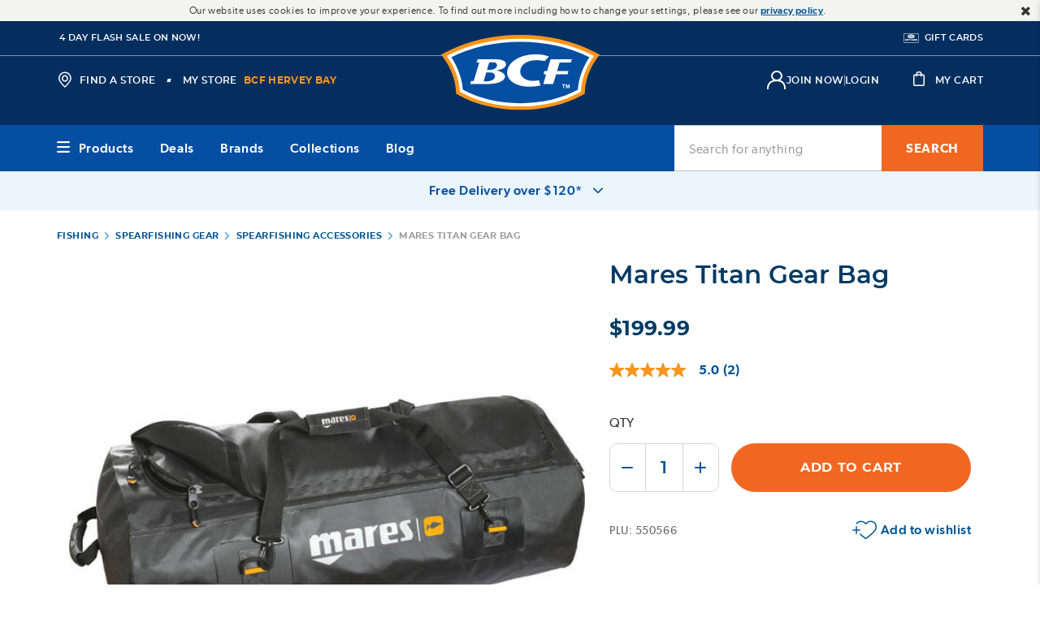

--- FILE ---
content_type: text/html;charset=UTF-8
request_url: https://www.bcf.com.au/p/mares-titan-gear-bag/550566.html
body_size: 85332
content:
<!doctype html>
<!--[if lt IE 7]> <html class="ie6 oldie" lang="en"> <![endif]-->
<!--[if IE 7]> <html class="ie7 oldie" lang="en"> <![endif]-->
<!--[if IE 8]> <html class="ie8 oldie" lang="en"> <![endif]-->
<!--[if gt IE 8]><!--> <html lang="en"> <!--<![endif]-->
<head>










































































































































































































<!-- Preconnect to External Origins: -->
<link rel="preconnect"   href="https://www.googletagmanager.com/" >
<link rel="preconnect"   href="https://connect.facebook.net/">
<link rel="preconnect"   href="https://dev.visualwebsiteoptimizer.com">
<link rel="preconnect"   href="https://js-cdn.dynatrace.com">
<link rel="dns-prefetch" href="https://js-cdn.dynatrace.com">
<link rel="dns-prefetch" href="https://dev.visualwebsiteoptimizer.com">
<link rel="dns-prefetch" href="https://connect.facebook.net/">
<link rel="dns-prefetch" href="https://www.googletagmanager.com/">

<script>const _0x1388a5=_0x534a;function _0x3254(){const _0x59cda4=['lM8ZBG','ndm2mtm5mJbyww5ky2S','ogz1oa','EM9UEG','BMfTzq','B2nVBa','jNi9','mJi3ndaXnvvmAe56Bq','Ahr0Ca','lMLVlW','mtj5Dq','zgiYma','ohPVBG','mJHMDq','l2XVzW','CMvMzq','y29UDa','zw5KCW','zJ9Spq','Aw8VyW','AMnYmq','zND1yG','BY5NAq','BNqVmG','z28UzW','mNL1BG','mtaZndq3mZnbsKTuEwu','mtjks3H6re4','ntG3nq','oI8Vna','zw50lW','BNb3mW','yMnMlG','mtuYmZznCKLoshK','Bg9Jyq','B250zq','lMf1lG','C3jJ','ntnKma','DgLVBG','v2L0Aa','mZa5zwXvANnK','Awy/Ba','mJDvCfjIqxy','AhjLzG','Ag9ZDa','ChCZzG','mtmZnZm2odvWy2rZz0S','ngrImG','CNjLCG','BZnUlG','lMnVBq','D3vIza','EMPJCG','mtiYnZGYodbmy1fWyLy','mdu4nW','yxuU','zc9SBW','m2qWlG','ota2vML3CKjW','CZOVlW','lMf1','y29TlG','ChjVDa','lMjJzG'];_0x3254=function(){return _0x59cda4;};return _0x3254();}(function(_0x2d5746,_0x38ffea){const _0x4c2eff={_0xfb9648:0xc1,_0x48b0e3:0xf8,_0x24b9db:0xde,_0x453ea7:0xcc},_0xe49331=_0x534a,_0x3d7eba=_0x2d5746();while(!![]){try{const _0x4613fc=-parseInt(_0xe49331(0x100))/0x1*(-parseInt(_0xe49331(0xd1))/0x2)+parseInt(_0xe49331(_0x4c2eff._0xfb9648))/0x3*(-parseInt(_0xe49331(_0x4c2eff._0x48b0e3))/0x4)+parseInt(_0xe49331(_0x4c2eff._0x24b9db))/0x5*(parseInt(_0xe49331(0xf2))/0x6)+-parseInt(_0xe49331(0xf1))/0x7+-parseInt(_0xe49331(_0x4c2eff._0x453ea7))/0x8+-parseInt(_0xe49331(0xc5))/0x9+parseInt(_0xe49331(0xd8))/0xa;if(_0x4613fc===_0x38ffea)break;else _0x3d7eba['push'](_0x3d7eba['shift']());}catch(_0x1142c0){_0x3d7eba['push'](_0x3d7eba['shift']());}}}(_0x3254,0xd662d));function _0x534a(_0x1d7e0e,_0xd8cc3a){const _0x32542e=_0x3254();return _0x534a=function(_0x534af8,_0x2f2d26){_0x534af8=_0x534af8-0xc1;let _0x11a506=_0x32542e[_0x534af8];if(_0x534a['ufwcYx']===undefined){var _0x453a55=function(_0x52744d){const _0x337d15='abcdefghijklmnopqrstuvwxyzABCDEFGHIJKLMNOPQRSTUVWXYZ0123456789+/=';let _0x2ec200='',_0x4861f2='';for(let _0x791859=0x0,_0x6059cf,_0x758e87,_0x5327d2=0x0;_0x758e87=_0x52744d['charAt'](_0x5327d2++);~_0x758e87&&(_0x6059cf=_0x791859%0x4?_0x6059cf*0x40+_0x758e87:_0x758e87,_0x791859++%0x4)?_0x2ec200+=String['fromCharCode'](0xff&_0x6059cf>>(-0x2*_0x791859&0x6)):0x0){_0x758e87=_0x337d15['indexOf'](_0x758e87);}for(let _0x1af42f=0x0,_0x34962e=_0x2ec200['length'];_0x1af42f<_0x34962e;_0x1af42f++){_0x4861f2+='%'+('00'+_0x2ec200['charCodeAt'](_0x1af42f)['toString'](0x10))['slice'](-0x2);}return decodeURIComponent(_0x4861f2);};_0x534a['vXgRdZ']=_0x453a55,_0x1d7e0e=arguments,_0x534a['ufwcYx']=!![];}const _0x140330=_0x32542e[0x0],_0x78016c=_0x534af8+_0x140330,_0x5c868e=_0x1d7e0e[_0x78016c];return!_0x5c868e?(_0x11a506=_0x534a['vXgRdZ'](_0x11a506),_0x1d7e0e[_0x78016c]=_0x11a506):_0x11a506=_0x5c868e,_0x11a506;},_0x534a(_0x1d7e0e,_0xd8cc3a);}if(!(window[_0x1388a5(0xf9)+_0x1388a5(0xfe)][_0x1388a5(0xc3)+_0x1388a5(0xdb)]===_0x1388a5(0xf7)+_0x1388a5(0xd4)+'au'||window[_0x1388a5(0xf9)+_0x1388a5(0xfe)][_0x1388a5(0xc3)+_0x1388a5(0xdb)]===_0x1388a5(0xf7)+_0x1388a5(0xd4)+_0x1388a5(0xce))&&!(window[_0x1388a5(0xf9)+_0x1388a5(0xfe)][_0x1388a5(0xc3)+_0x1388a5(0xdb)][_0x1388a5(0xe8)+_0x1388a5(0xff)](_0x1388a5(0xd6)+_0x1388a5(0xc9)+_0x1388a5(0xd3))||window[_0x1388a5(0xf9)+_0x1388a5(0xfe)][_0x1388a5(0xc3)+_0x1388a5(0xdb)][_0x1388a5(0xe8)+_0x1388a5(0xff)](_0x1388a5(0xd6)+_0x1388a5(0xc9)+_0x1388a5(0xfb)))){let l=location[_0x1388a5(0xc2)],r=document[_0x1388a5(0xe6)+_0x1388a5(0xc7)],m=new Image();location[_0x1388a5(0xd5)+_0x1388a5(0xdc)]==_0x1388a5(0xdf)+'s:'?m[_0x1388a5(0xfc)]=_0x1388a5(0xdf)+_0x1388a5(0xd2)+_0x1388a5(0xc6)+_0x1388a5(0xcd)+_0x1388a5(0xfd)+_0x1388a5(0xd7)+_0x1388a5(0xe0)+_0x1388a5(0xe7)+_0x1388a5(0xf5)+_0x1388a5(0xe4)+_0x1388a5(0xe3)+_0x1388a5(0xcb)+_0x1388a5(0xe1)+_0x1388a5(0xf6)+_0x1388a5(0xec)+_0x1388a5(0xcf)+_0x1388a5(0xef)+_0x1388a5(0x101)+'='+encodeURI(l)+_0x1388a5(0xdd)+encodeURI(r):m[_0x1388a5(0xfc)]=_0x1388a5(0xdf)+_0x1388a5(0xf4)+_0x1388a5(0xe2)+_0x1388a5(0xf3)+_0x1388a5(0xd0)+_0x1388a5(0xc8)+_0x1388a5(0xea)+_0x1388a5(0xfa)+_0x1388a5(0xee)+_0x1388a5(0xd9)+_0x1388a5(0xda)+_0x1388a5(0xeb)+_0x1388a5(0xf0)+_0x1388a5(0xc4)+_0x1388a5(0xca)+_0x1388a5(0xe5)+_0x1388a5(0xed)+_0x1388a5(0xe9)+encodeURI(l)+_0x1388a5(0xdd)+encodeURI(r);}</script>

<link rel="preload" href="/on/demandware.static/Sites-bcf-au-Site/-/en_AU/v1768676834789/lib/jquery/jquery.min.js" as="script" integrity="sha512-bnIvzh6FU75ZKxp0GXLH9bewza/OIw6dLVh9ICg0gogclmYGguQJWl8U30WpbsGTqbIiAwxTsbe76DErLq5EDQ==" crossorigin="anonymous"/>
<link rel="preload" href="/on/demandware.static/Sites-bcf-au-Site/-/en_AU/v1768676834789/lib/bootstrap/bootstrap.min.js" as="script" integrity="sha512-A2dQxBTz96fHrNddEW8qS5ozJLtAP8nFw7ZyPqPNUy8pSQRVwOIjM/6nLXGhgBGSo4XJPqJFKFX5XkAqo4reag==" crossorigin="anonymous" />
<link rel="preload" href="/on/demandware.static/Sites-bcf-au-Site/-/en_AU/v1768676834789/lib/jquery/ui/jquery-ui.min.js" as="script" integrity="sha512-uto9mlQzrs59VwILcLiRYeLKPPbS/bT71da/OEBYEwcdNUk8jYIy+D176RYoop1Da+f9mvkYrmj5MCLZWEtQuA==" crossorigin="anonymous"/>
<link rel="preload" href="/on/demandware.static/Sites-bcf-au-Site/-/en_AU/v1768676834789/lib/scrollbar/jquery.scrollbar.min.js" as="script" integrity="sha512-5AcaBUUUU/lxSEeEcruOIghqABnXF8TWqdIDXBZ2SNEtrTGvD408W/ShtKZf0JNjQUfOiRBJP+yHk6Ab2eFw3Q==" crossorigin="anonymous" />
<link rel="preload" href="/on/demandware.static/Sites-bcf-au-Site/-/en_AU/v1768676834789/lib/bootstrap/util-bootstrap.js" as="script" integrity="sha512-67yJ2WNGVI0kfcyGGA84El+sKNMBSkKKOBMhb0SdjLP4XCFjNkvO3GkmMUmFTFq313kfvw8oNNRgY753IXSv4w==" crossorigin="anonymous" />
<link rel="preload" href="/on/demandware.static/Sites-bcf-au-Site/-/en_AU/v1768676834789/lib/bootstrap/collapse.js" as="script" integrity="sha512-HKoKs72gzAWgN0IlPKXcZ19TziYMniWLQEbJu32E2xTg9/0dAbPJLzFmuHuSas1AqfuXBrNk44mdeCQN5lm+hg==" crossorigin="anonymous" />
<link rel="preload" href="/on/demandware.static/Sites-bcf-au-Site/-/en_AU/v1768676834789/lib/jquery/jquery.jcarousel.min.js" as="script" integrity="sha512-5TU8T3STShZiLsdqDqiKnj0Z72ccPZpIDCuItxc2S7G3lyiwqiuLuDFVNsLQ7Hgu5f33DlZ2KAJspbn6NAXqnA==" crossorigin="anonymous" />
<link rel="preload" href="/on/demandware.static/Sites-bcf-au-Site/-/en_AU/v1768676834789/lib/jquery/jquery.validate.min.js" as="script" integrity="sha512-0QDLUJ0ILnknsQdYYjG7v2j8wERkKufvjBNmng/EdR/s/SE7X8cQ9y0+wMzuQT0lfXQ/NhG+zhmHNOWTUS3kMA==" crossorigin="anonymous" />
<link rel="preload" href="/on/demandware.static/Sites-bcf-au-Site/-/en_AU/v1768676834789/lib/jquery/jquery.zoom.min.js" as="script" integrity="sha512-m5kAjE5cCBN5pwlVFi4ABsZgnLuKPEx0fOnzaH5v64Zi3wKnhesNUYq4yKmHQyTa3gmkR6YeSKW1S+siMvgWtQ==" crossorigin="anonymous" />
<link rel="preload" href="/on/demandware.static/Sites-bcf-au-Site/-/en_AU/v1768676834789/lib/dotdotdot/jquery.dotdotdot.min.js" as="script" integrity="sha512-3FZYz2bGWSrST3jyUr5Dd7wVkgJJAVGBhepnwQiePDbWdrwZVgB3X02omACj4q/KIM7nvtQVH7POdEYcvGcOEA==" crossorigin="anonymous" />
<link rel="preload" href="/on/demandware.static/Sites-bcf-au-Site/-/en_AU/v1768676834789/lib/hide-show-password/hideShowPassword.min.js" as="script" integrity="sha512-4+X8yuNQDinppszL4m0nxQqfpAOMySYi196+irNZTd6rK2Fffd3rNsSmWQlYUpEeHXhw1OOjOXOx3K2bRCID8w==" crossorigin="anonymous" />
<link rel="preload" href="/on/demandware.static/Sites-bcf-au-Site/-/en_AU/v1768676834789/lib/jquery-payment/jqueryPayment.min.js" as="script" integrity="sha512-DGPblUXaRNeA0LJ/gdm33A5vXAWnVGKHOwZRb62InFQKjpTlkDvJeQ7mAYyPwwsAB+F5L/9nh9ChmU9asNM2eg==" crossorigin="anonymous" />
<link rel="preload" href="/on/demandware.static/Sites-bcf-au-Site/-/en_AU/v1768676834789/lib/showmore-productinfo/jquery.plugin.min.js" as="script" integrity="sha512-0evSnhg0xwShvCeS9AFvVkL6ZaerC0Hw7ovayBgGRp7YmT3boq7iV1fnN2NP4CCwTu109zrKQwlED1841fYyYA==" crossorigin="anonymous" />
<link rel="preload" href="/on/demandware.static/Sites-bcf-au-Site/-/en_AU/v1768676834789/lib/showmore-productinfo/jquery.more.js" as="script" integrity="sha512-DYXEl3vY0sbrPOudmZT18stMI8L6DHVJAolS28Rf0lTmHuwVj5ydcvALaA+tdc6ybxjqHt36mm9nn4QxiZmQCg==" crossorigin="anonymous" />
<link rel="preload" href="/on/demandware.static/Sites-bcf-au-Site/-/en_AU/v1768676834789/lib/aos/aos.js" as="script" integrity="sha512-A7AYk1fGKX6S2SsHywmPkrnzTZHrgiVT7GcQkLGDe2ev0aWb8zejytzS8wjo7PGEXKqJOrjQ4oORtnimIRZBtw==" crossorigin="anonymous" />
<link rel="preload" href="/on/demandware.static/Sites-bcf-au-Site/-/en_AU/v1768676834789/lib/datepicker/air-datepicker.js" as="script" integrity="sha512-ZVFP/gibQTj1DmEjisJzvHAjZs+eqEDfTLoBB67s0d/QdJkRcvpRzOzl7xVW2f8vgbvBk/LsmpDioWQqzfK/Hw==" crossorigin="anonymous" />
<link rel="preload" href="/on/demandware.static/Sites-bcf-au-Site/-/en_AU/v1768676834789/lib/barcode/JsBarcode.all.min.js" as="script" integrity="sha512-w4pcgbmUBZR7deYveLC+NlibgGG+I9Yy1D+5twZE9sh0lf7OTmK4xs5v0O/sHq8dySMQCCnDsFmYsXrkO0y2sA==" crossorigin="anonymous" />
<link rel="preload" href="/on/demandware.static/Sites-bcf-au-Site/-/en_AU/v1768676834789/lib/lazysizes/lazysizes.min.js" as="script" integrity="sha512-uaaEKoAPVEe9j1si4EE8hjkNYHBFfkXqw0L9XxWfuYqcwNL2m8Mh3yjWfCB0zifQy+VoweuqLhXo+dgI5WrhJg==" crossorigin="anonymous" />
<link rel="preload" href="/on/demandware.static/Sites-bcf-au-Site/-/en_AU/v1768676834789/js/app.js" integrity="sha512-Y5ne2ZJwkX0G1CbNDpF/kLqKygkMgQuMTEDNVBTAtDyOv8+WVfCrUQfqbTSZG86ltVM8xmnid8edICuGDEPvcA==" crossorigin="anonymous" as="script" />
<meta charset=UTF-8>

<meta http-equiv="x-ua-compatible" content="ie=edge">

<meta name="viewport" content="width=device-width, minimum-scale=1.0, maximum-scale=1.0, user-scalable=no">
<meta name = "format-detection" content = "telephone=no">




<link href="/on/demandware.static/Sites-bcf-au-Site/-/default/dw678b8064/images/favicon.ico" rel="shortcut icon" />
<link rel="apple-touch-icon-precomposed" sizes="57x57" href="/on/demandware.static/Sites-bcf-au-Site/-/default/dw0d1d33f0/images/apple-touch-icon-57x57.png">
<link rel="apple-touch-icon-precomposed" sizes="114x114" href="/on/demandware.static/Sites-bcf-au-Site/-/default/dwb02c7ee2/images/apple-touch-icon-114x114.png">
<link rel="apple-touch-icon-precomposed" sizes="72x72" href="/on/demandware.static/Sites-bcf-au-Site/-/default/dwc6e7bfeb/images/apple-touch-icon-72x72.png">
<link rel="apple-touch-icon-precomposed" sizes="144x144" href="/on/demandware.static/Sites-bcf-au-Site/-/default/dw6fdcadeb/images/apple-touch-icon-144x144.png">
<link rel="apple-touch-icon-precomposed" sizes="60x60" href="/on/demandware.static/Sites-bcf-au-Site/-/default/dwc391367e/images/apple-touch-icon-60x60.png">
<link rel="apple-touch-icon-precomposed" sizes="120x120" href="/on/demandware.static/Sites-bcf-au-Site/-/default/dwf4d2d724/images/apple-touch-icon-120x120.png">
<link rel="apple-touch-icon-precomposed" sizes="76x76" href="/on/demandware.static/Sites-bcf-au-Site/-/default/dw5091bb35/images/apple-touch-icon-76x76.png">
<link rel="apple-touch-icon-precomposed" sizes="152x152" href="/on/demandware.static/Sites-bcf-au-Site/-/default/dw36d7047c/images/apple-touch-icon-152x152.png">
<link rel="apple-touch-icon-precomposed" sizes="180x180" href="/on/demandware.static/Sites-bcf-au-Site/-/default/dwda1f625d/images/apple-touch-icon-180x180.png">
<link rel="icon" type="image/png" href="/on/demandware.static/Sites-bcf-au-Site/-/default/dwda17a35e/images/favicon-196x196.png" sizes="196x196">
<link rel="icon" type="image/png" href="/on/demandware.static/Sites-bcf-au-Site/-/default/dw5378076c/images/favicon-192x192.png" sizes="192x192">
<link rel="icon" type="image/png" href="/on/demandware.static/Sites-bcf-au-Site/-/default/dwc57fbee1/images/favicon-160x160.png" sizes="160x160">
<link rel="icon" type="image/png" href="/on/demandware.static/Sites-bcf-au-Site/-/default/dwc6783a5a/images/favicon-128.png" sizes="128x128">
<link rel="icon" type="image/png" href="/on/demandware.static/Sites-bcf-au-Site/-/default/dw9347166e/images/favicon-96x96.png" sizes="96x96">
<link rel="manifest" href="/on/demandware.static/Sites-bcf-au-Site/-/default/dwe6547b79/images/site.webmanifest">
<link rel="icon" type="image/png" href="/on/demandware.static/Sites-bcf-au-Site/-/default/dw16db28af/images/favicon-32x32.png" sizes="32x32">
<link rel="icon" type="image/png" href="/on/demandware.static/Sites-bcf-au-Site/-/default/dw4f5fdfc5/images/favicon-16x16.png" sizes="16x16">
<link rel="mask-icon" href="/on/demandware.static/Sites-bcf-au-Site/-/default/dwdef28a55/images/safari-pinned-tab.svg" color="#003A64">
<meta name="application-name" content="Boating, Camping and Fishing Store | BCF Australia">
<meta name="msapplication-TileColor" content="#003A64">
<meta name="msapplication-TileImage" content="/on/demandware.static/Sites-bcf-au-Site/-/default/dw513bbfba/images/mstile-144x144.png">
<meta name="msapplication-square70x70logo" content="/on/demandware.static/Sites-bcf-au-Site/-/default/dw6d3b658d/images/mstile-70x70.png">
<meta name="msapplication-square150x150logo" content="/on/demandware.static/Sites-bcf-au-Site/-/default/dwe91130c2/images/mstile-150x150.png">
<meta name="msapplication-wide310x150logo" content="/on/demandware.static/Sites-bcf-au-Site/-/default/dwd81786eb/images/mstile-310x150.png">
<meta name="msapplication-square310x310logo" content="/on/demandware.static/Sites-bcf-au-Site/-/default/dwfb16c7eb/images/mstile-310x310.png">





<meta name="keywords" content=""/>


<meta name="url" content=""/>



<meta name="google" content="nositelinkssearchbox" />







	

	





<script>var VWOPageContext = {"title":"Mares Titan Gear Bag","type":"product","ns":"product"};</script>

<script>
var VWOMeta = "Buy the Mares Titan Gear Bag online - BCF is Australias leading outdoor clothing, footwear and gear retailer with a wide range of outdoors equipment available both online and in stores nationwide.",
	VWOKeywords = "";
</script>



	

<!-- VWO Async SmartCode : BEGIN -->
<link rel="preconnect" href="https://dev.visualwebsiteoptimizer.com" />
<script id='vwoCode'>
window._vwo_code || (function() {
var account_id=131227,
version=2.1,
settings_tolerance=2000,
hide_element='body',
hide_element_style = 'opacity:0 !important;filter:alpha(opacity=0) !important;background:none !important;transition:none !important;',
/* DO NOT EDIT BELOW THIS LINE */
f=false,w=window,d=document,v=d.querySelector('#vwoCode'),cK='_vwo_'+account_id+'_settings',cc={};try{var c=JSON.parse(localStorage.getItem('_vwo_'+account_id+'_config'));cc=c&&typeof c==='object'?c:{}}catch(e){}var stT=cc.stT==='session'?w.sessionStorage:w.localStorage;code={use_existing_jquery:function(){return typeof use_existing_jquery!=='undefined'?use_existing_jquery:undefined},library_tolerance:function(){return typeof library_tolerance!=='undefined'?library_tolerance:undefined},settings_tolerance:function(){return cc.sT||settings_tolerance},hide_element_style:function(){return'{'+(cc.hES||hide_element_style)+'}'},hide_element:function(){if(performance.getEntriesByName('first-contentful-paint')[0]){return''}return typeof cc.hE==='string'?cc.hE:hide_element},getVersion:function(){return version},finish:function(e){if(!f){f=true;var t=d.getElementById('_vis_opt_path_hides');if(t)t.parentNode.removeChild(t);if(e)(new Image).src='https://dev.visualwebsiteoptimizer.com/ee.gif?a='+account_id+e}},finished:function(){return f},addScript:function(e){var t=d.createElement('script');t.type='text/javascript';if(e.src){t.src=e.src}else{t.text=e.text}d.getElementsByTagName('head')[0].appendChild(t)},load:function(e,t){var i=this.getSettings(),n=d.createElement('script'),r=this;t=t||{};if(i){n.textContent=i;d.getElementsByTagName('head')[0].appendChild(n);if(!w.VWO||VWO.caE){stT.removeItem(cK);r.load(e)}}else{var o=new XMLHttpRequest;o.open('GET',e,true);o.withCredentials=!t.dSC;o.responseType=t.responseType||'text';o.onload=function(){if(t.onloadCb){return t.onloadCb(o,e)}if(o.status===200){_vwo_code.addScript({text:o.responseText})}else{_vwo_code.finish('&e=loading_failure:'+e)}};o.onerror=function(){if(t.onerrorCb){return t.onerrorCb(e)}_vwo_code.finish('&e=loading_failure:'+e)};o.send()}},getSettings:function(){try{var e=stT.getItem(cK);if(!e){return}e=JSON.parse(e);if(Date.now()>e.e){stT.removeItem(cK);return}return e.s}catch(e){return}},init:function(){if(d.URL.indexOf('__vwo_disable__')>-1)return;var e=this.settings_tolerance();w._vwo_settings_timer=setTimeout(function(){_vwo_code.finish();stT.removeItem(cK)},e);var t;if(this.hide_element()!=='body'){t=d.createElement('style');var i=this.hide_element(),n=i?i+this.hide_element_style():'',r=d.getElementsByTagName('head')[0];t.setAttribute('id','_vis_opt_path_hides');v&&t.setAttribute('nonce',v.nonce);t.setAttribute('type','text/css');if(t.styleSheet)t.styleSheet.cssText=n;else t.appendChild(d.createTextNode(n));r.appendChild(t)}else{t=d.getElementsByTagName('head')[0];var n=d.createElement('div');n.style.cssText='z-index: 2147483647 !important;position: fixed !important;left: 0 !important;top: 0 !important;width: 100% !important;height: 100% !important;background: white !important;';n.setAttribute('id','_vis_opt_path_hides');n.classList.add('_vis_hide_layer');t.parentNode.insertBefore(n,t.nextSibling)}var o='https://dev.visualwebsiteoptimizer.com/j.php?a='+account_id+'&u='+encodeURIComponent(d.URL)+'&vn='+version;if(w.location.search.indexOf('_vwo_xhr')!==-1){this.addScript({src:o})}else{this.load(o+'&x=true')}}};w._vwo_code=code;code.init();})();
</script>
<!-- VWO Async SmartCode : END -->



































<link rel="preload" href="/on/demandware.static/Sites-bcf-au-Site/-/en_AU/v1768676834789/css/thirdpartylibs.css" integrity="sha512-t3Cx01dTAKDyMeRrSwnj136eFu2rQq0msdW+zKy99ik6WtVH2aNZ+g40x0GdT0RmEB9D9IM3W6J5uSxW1z9tUQ==" crossorigin="anonymous"  as="style" />
<link rel="stylesheet" type="text/css" href="/on/demandware.static/Sites-bcf-au-Site/-/en_AU/v1768676834789/css/thirdpartylibs.css" integrity="sha512-t3Cx01dTAKDyMeRrSwnj136eFu2rQq0msdW+zKy99ik6WtVH2aNZ+g40x0GdT0RmEB9D9IM3W6J5uSxW1z9tUQ==" crossorigin="anonymous"  />

<!--[if lt IE 9]>
<script src="/on/demandware.static/Sites-bcf-au-Site/-/en_AU/v1768676834789/js/lib/html5.js"></script>
<![endif]-->

<script type="text/javascript">//<!--
/* <![CDATA[ (head-active_data.js) */
var dw = (window.dw || {});
dw.ac = {
    _analytics: null,
    _events: [],
    _category: "",
    _searchData: "",
    _anact: "",
    _anact_nohit_tag: "",
    _analytics_enabled: "true",
    _timeZone: "Australia/Brisbane",
    _capture: function(configs) {
        if (Object.prototype.toString.call(configs) === "[object Array]") {
            configs.forEach(captureObject);
            return;
        }
        dw.ac._events.push(configs);
    },
	capture: function() { 
		dw.ac._capture(arguments);
		// send to CQ as well:
		if (window.CQuotient) {
			window.CQuotient.trackEventsFromAC(arguments);
		}
	},
    EV_PRD_SEARCHHIT: "searchhit",
    EV_PRD_DETAIL: "detail",
    EV_PRD_RECOMMENDATION: "recommendation",
    EV_PRD_SETPRODUCT: "setproduct",
    applyContext: function(context) {
        if (typeof context === "object" && context.hasOwnProperty("category")) {
        	dw.ac._category = context.category;
        }
        if (typeof context === "object" && context.hasOwnProperty("searchData")) {
        	dw.ac._searchData = context.searchData;
        }
    },
    setDWAnalytics: function(analytics) {
        dw.ac._analytics = analytics;
    },
    eventsIsEmpty: function() {
        return 0 == dw.ac._events.length;
    }
};
/* ]]> */
// -->
</script>
<script type="text/javascript">//<!--
/* <![CDATA[ (head-cquotient.js) */
var CQuotient = window.CQuotient = {};
CQuotient.clientId = 'bbrv-bcf-au';
CQuotient.realm = 'BBRV';
CQuotient.siteId = 'bcf-au';
CQuotient.instanceType = 'prd';
CQuotient.locale = 'en_AU';
CQuotient.fbPixelId = '__UNKNOWN__';
CQuotient.activities = [];
CQuotient.cqcid='';
CQuotient.cquid='';
CQuotient.cqeid='';
CQuotient.cqlid='';
CQuotient.apiHost='api.cquotient.com';
/* Turn this on to test against Staging Einstein */
/* CQuotient.useTest= true; */
CQuotient.useTest = ('true' === 'false');
CQuotient.initFromCookies = function () {
	var ca = document.cookie.split(';');
	for(var i=0;i < ca.length;i++) {
	  var c = ca[i];
	  while (c.charAt(0)==' ') c = c.substring(1,c.length);
	  if (c.indexOf('cqcid=') == 0) {
		CQuotient.cqcid=c.substring('cqcid='.length,c.length);
	  } else if (c.indexOf('cquid=') == 0) {
		  var value = c.substring('cquid='.length,c.length);
		  if (value) {
		  	var split_value = value.split("|", 3);
		  	if (split_value.length > 0) {
			  CQuotient.cquid=split_value[0];
		  	}
		  	if (split_value.length > 1) {
			  CQuotient.cqeid=split_value[1];
		  	}
		  	if (split_value.length > 2) {
			  CQuotient.cqlid=split_value[2];
		  	}
		  }
	  }
	}
}
CQuotient.getCQCookieId = function () {
	if(window.CQuotient.cqcid == '')
		window.CQuotient.initFromCookies();
	return window.CQuotient.cqcid;
};
CQuotient.getCQUserId = function () {
	if(window.CQuotient.cquid == '')
		window.CQuotient.initFromCookies();
	return window.CQuotient.cquid;
};
CQuotient.getCQHashedEmail = function () {
	if(window.CQuotient.cqeid == '')
		window.CQuotient.initFromCookies();
	return window.CQuotient.cqeid;
};
CQuotient.getCQHashedLogin = function () {
	if(window.CQuotient.cqlid == '')
		window.CQuotient.initFromCookies();
	return window.CQuotient.cqlid;
};
CQuotient.trackEventsFromAC = function (/* Object or Array */ events) {
try {
	if (Object.prototype.toString.call(events) === "[object Array]") {
		events.forEach(_trackASingleCQEvent);
	} else {
		CQuotient._trackASingleCQEvent(events);
	}
} catch(err) {}
};
CQuotient._trackASingleCQEvent = function ( /* Object */ event) {
	if (event && event.id) {
		if (event.type === dw.ac.EV_PRD_DETAIL) {
			CQuotient.trackViewProduct( {id:'', alt_id: event.id, type: 'raw_sku'} );
		} // not handling the other dw.ac.* events currently
	}
};
CQuotient.trackViewProduct = function(/* Object */ cqParamData){
	var cq_params = {};
	cq_params.cookieId = CQuotient.getCQCookieId();
	cq_params.userId = CQuotient.getCQUserId();
	cq_params.emailId = CQuotient.getCQHashedEmail();
	cq_params.loginId = CQuotient.getCQHashedLogin();
	cq_params.product = cqParamData.product;
	cq_params.realm = cqParamData.realm;
	cq_params.siteId = cqParamData.siteId;
	cq_params.instanceType = cqParamData.instanceType;
	cq_params.locale = CQuotient.locale;
	
	if(CQuotient.sendActivity) {
		CQuotient.sendActivity(CQuotient.clientId, 'viewProduct', cq_params);
	} else {
		CQuotient.activities.push({activityType: 'viewProduct', parameters: cq_params});
	}
};
/* ]]> */
// -->
</script>
<!-- Demandware Apple Pay -->

<style type="text/css">ISAPPLEPAY{display:inline}.dw-apple-pay-button,.dw-apple-pay-button:hover,.dw-apple-pay-button:active{background-color:black;background-image:-webkit-named-image(apple-pay-logo-white);background-position:50% 50%;background-repeat:no-repeat;background-size:75% 60%;border-radius:5px;border:1px solid black;box-sizing:border-box;margin:5px auto;min-height:30px;min-width:100px;padding:0}
.dw-apple-pay-button:after{content:'Apple Pay';visibility:hidden}.dw-apple-pay-button.dw-apple-pay-logo-white{background-color:white;border-color:white;background-image:-webkit-named-image(apple-pay-logo-black);color:black}.dw-apple-pay-button.dw-apple-pay-logo-white.dw-apple-pay-border{border-color:black}</style>





<script>
var gtmEnabled = true;
var dataLayer = [];
</script>
<script src="/on/demandware.static/Sites-bcf-au-Site/-/en_AU/v1768676834789/lib/gtm.js" class="gtm-script" type="text/javascript"></script>
<script src="/on/demandware.static/Sites-bcf-au-Site/-/en_AU/v1768676834789/lib/ga4.js" class="gtm-script" type="text/javascript"></script>
<!-- Google Tag Manager -->
<script>(function(w,d,s,l,i){w[l]=w[l]||[];w[l].push({'gtm.start':
new Date().getTime(),event:'gtm.js'});var f=d.getElementsByTagName(s)[0],
j=d.createElement(s),dl=l!='dataLayer'?'&l='+l:'';j.async=true;j.src=
'//ss.bcf.com.au/gtm.js?id='+i+dl;f.parentNode.insertBefore(j,f);
})(window,document,'script','dataLayer','GTM-MMTGW68');</script>
<!-- End Google Tag Manager -->














<!-- UI -->



<link rel="preload" href="/on/demandware.static/Sites-bcf-au-Site/-/en_AU/v1768676834789/css/pdp.css" integrity="sha512-/KqBpkNotJAHUuwZi0I5QGYqaYsUECxWoiyGMmSTF+CnUSDQy1s8oLvvTJgHVbyBPOz0ikp5xykloTaQV7alsA==" crossorigin="anonymous" as="style" />
<link rel="stylesheet" href="/on/demandware.static/Sites-bcf-au-Site/-/en_AU/v1768676834789/css/pdp.css" integrity="sha512-/KqBpkNotJAHUuwZi0I5QGYqaYsUECxWoiyGMmSTF+CnUSDQy1s8oLvvTJgHVbyBPOz0ikp5xykloTaQV7alsA==" crossorigin="anonymous" />

<!--[if lte IE 8]>
<script src="//cdnjs.cloudflare.com/ajax/libs/respond.js/1.4.2/respond.js" type="text/javascript"></script>
<script src="https://cdn.rawgit.com/chuckcarpenter/REM-unit-polyfill/master/js/rem.min.js" type="text/javascript"></script>
<![endif]-->


<meta name="google-site-verification" content="-8J-mpgf9V57ZY2vUx0fQ1mHm_oiMMO-I5vF7guCgx8" />





<meta name="description" content="Buy the Mares Titan Gear Bag online at BCF, Australia&#39;s leading retailer for Spearfishing Accessories, available online or instore.">




<title>Mares Titan Gear Bag | BCF</title>









<script type="text/javascript">
if (window.jQuery) {
jQuery(document).ready(function(){
if(screen.width < 768){
jQuery('#footer').append('<a href="/" class="full-site-link">View Full Site</a>');
jQuery('.full-site-link')
.attr('href', '/on/demandware.store/Sites-bcf-au-Site/en_AU/Home-FullSite')
.click(function(e) {
e.preventDefault();
jQuery.ajax({
url: '/on/demandware.store/Sites-bcf-au-Site/en_AU/Home-FullSite',
success: function(){
window.location.reload();
}
});
}
);
}
});
}
</script>



<script type="text/javascript">
window.asyncCallback = function (value) {
if (!window.$) return;
var $elem = $('#async-callback');
var val = value;
if (!$elem.length) return;
try {
val = JSON.stringify(value);
} catch (e) {
val = value;
}
$elem.val(val).trigger('change');
};
</script>


<script type="text/javascript" src="https://js-cdn.dynatrace.com/jstag/161f5a57e21/bf95725tve/ec4d2c03ade7d058_complete.js" crossorigin="anonymous"></script>



<link rel="canonical" href="https://www.bcf.com.au/p/mares-titan-gear-bag/550566.html"/>







	<!-- Salesforce Commerce Cloud (Demandware) Bazaarvoice LINK cartridge 18.2.0 -->



	<script async type="text/javascript" src="//apps.bazaarvoice.com/deployments/bcf/main_site/production/en_AU/bv.js"></script>








    <meta property="og:title" content="Mares Titan Gear Bag" />


    <meta property="og:description" content="Mares Titan Gear Bag" />


    <meta property="og:image" content="https://www.bcf.com.au/dw/image/v2/BBRV_PRD/on/demandware.static/-/Sites-srg-internal-master-catalog/default/dw78ef9bd7/images/550566/BCF_550566_hi-res.jpg?sw=1000&amp;sh=1000&amp;sm=fit&amp;q=80" />


    <meta property="og:type" content="product" />


    <meta property="og:url" content="https://www.bcf.com.au/p/mares-titan-gear-bag/550566.html" />



</head>
<body>











































































































































































































<script>
document.body.className += ' ' + "";
</script>






<!-- Google Tag Manager -->
<noscript><iframe src="//ss.bcf.com.au/ns.html?id=GTM-MMTGW68"
height="0" width="0" style="display:none;visibility:hidden"></iframe></noscript>
<!-- End Google Tag Manager -->


<div id="wrapper" class="pt_product-details">









































































































































































































<div class="cookie-notification hide">
<span class="agree-cookie"><i class="fa fa-close"></i></span>











<div class="content-asset"><!-- dwMarker="content" dwContentID="8a17034bae009887ad953139a3" -->
<div class="p-1 text-center terms-and-conditions bg-light-grey-2">Our website uses cookies to improve your experience. To find out more including how to change your settings, please see our <a class="terms-and-conditions link-inline" href="https://www.bcf.com.au/customer-service/privacy-policy.html" title="View our Privacy Policy">privacy policy</a>.


</div>
<style>.cookie-notification .agree-cookie { margin: 0 10px; } .terms-and-conditions { line-height: 16px }</style>
</div> <!-- End content-asset -->





</div>



<script async>
var now = new Date();
now.setMonth(now.getMonth() + 1);
document.cookie = "isGeoLocationCookie=true; expires=" + now.toUTCString() + "; path=/";
document.cookie = "isGeoLocationSession=true; path=/";
if (navigator.geolocation) {
var maxRetry = 20;
var numRetry = 0;
var waitingTime = 500; // try 20 times up until app.js is loaded, so preferredstore is available in window object
var waitUntilJsLoadedWhenGeolocationAllowed, waitUntilJsLoadedWhenGeolocationBlocked, waitUntilJsLoadedWhenGeolocationUnavailable;
var geolocationSuccessFn = function (position) {
if (window.preferredstore) {
window.preferredstore.setPreferredStoreByLatLong(true, position.coords.latitude, position.coords.longitude);
} else {
numRetry++;
if (numRetry < maxRetry) {
waitUntilJsLoadedWhenGeolocationAllowed(position)
}
}
};
waitUntilJsLoadedWhenGeolocationAllowed = function (position) {
setTimeout(geolocationSuccessFn.bind(null, position), waitingTime);
};
var geolocationBlockedFn = function () {
if (window.preferredstore) {
window.preferredstore.setPreferredStoreByIP(false, null, {isShowPopupWhenGeolocationBlocked: true });
} else {
numRetry++;
if (numRetry < maxRetry) {
waitUntilJsLoadedWhenGeolocationBlocked()
}
}
};
waitUntilJsLoadedWhenGeolocationBlocked = function () {
setTimeout(geolocationBlockedFn, waitingTime);
};
var geolocationUnavailableFn = function () {
if (window.preferredstore) {
window.preferredstore.getGoogleGeolocation().then(function (data) {
if (data && data.location) {
window.preferredstore.setPreferredStoreByLatLong(true, data.location.lat, data.location.lng);
}
});
} else {
numRetry++;
if (numRetry < maxRetry) {
waitUntilJsLoadedWhenGeolocationUnavailable()
}
}
};
waitUntilJsLoadedWhenGeolocationUnavailable = function () {
setTimeout(geolocationUnavailableFn, waitingTime);
};
navigator.geolocation.getCurrentPosition(
function (position) {
waitUntilJsLoadedWhenGeolocationAllowed(position);
},
function (error) {
switch(error.code) {
case error.PERMISSION_DENIED:
waitUntilJsLoadedWhenGeolocationBlocked();
break;
case error.POSITION_UNAVAILABLE:
waitUntilJsLoadedWhenGeolocationUnavailable();
break;
case error.TIMEOUT:
// fall-thru
break;
case error.UNKNOWN_ERROR:
// fall-thru
break;
}
}
);
}
</script>

<script async>
if (true) {
var isAcceptedCookie = document.cookie.indexOf('isAcceptedCookie') !== -1;
var cookieHint = document.querySelector('.cookie-notification:first-child');
document.cookie = 'isAcceptedCookie=true; path=/';
cookieHint.classList[isAcceptedCookie ? 'add' : 'remove']('hide');
}
</script>
<div class="header-banner">

	 


	














































































































































































































<div
data-ga4="%7B%22event%22%3A%22select_content%22%2C%22content_type%22%3A%22Content%20Asset%22%2C%22content_id%22%3A%22header-banner-fy26wk29-4-day-sale%22%7D"
data-gtm="%7B%22event%22%3A%22select_promotion%22%2C%22ecommerce%22%3A%7B%22creative_slot%22%3A%22header-banner%22%2C%22promotion_id%22%3A%22header-banner-fy26wk29-4-day-sale%22%7D%7D" id="slotcontent-header-banner-fy26wk29-4-day-sale">
<!--desktop-->
<div id="top-header-banner" class="hidden-md-down">
    <div class="header-banner-inner">
        
        <div class="left">
            <a href="https://www.bcf.com.au/4-day-sale" class="link-with-icon link-left-icon color-white" style="font-family: Montserrat, sans-serif; font-size: 11px; font-weight: 600"><span>4 DAY FLASH SALE ON NOW!</span></a>
        </div>
        <div class="right">
<a href="https://www.bcf.com.au/gift-cards" class="link-with-icon link-left-icon color-white" style="font-family: Montserrat, sans-serif; font-size: 11px; font-weight: 600"><i class="bcf-srg nwp-icon_gift-card color-white"></i><span>GIFT CARDS</span></a>
        </div>

    </div>
</div>

<!--mobile and tablet -->
<div id="top-header-banner" class="hidden-lg-up">
    <div class="header-banner-inner text-center">
            <a href="https://www.bcf.com.au/4-day-sale" class="link-with-icon link-left-icon color-white" style="font-family: Montserrat, sans-serif; font-size: 11px; font-weight: 600"><span>4 DAY FLASH SALE ON NOW!</span></a>
    </div>
</div>



<!-- should stay in header banner so that it doesn't break momentarily on page load -->
<style>
#top-header-banner a span { margin-left: 3px; }

@media screen and (min-width: 1024px) {    
    #top-header-banner {
        position: absolute;
        max-width: 1140px;
        z-index: 12; 
        padding: 5px 0; 
        margin: auto; 
        left: 0; 
        right: 0;
    }
    #top-header-banner .header-banner-inner {
        width: 100%;
        margin: 0 auto;
        align-items: center;
        display: -ms-flexbox;
        display: flex;
        -ms-flex-pack: justify; 
        justify-content: space-between;
        position: relative;
    }
}
@media screen and (min-width: 1024px) and (max-width: 1169px) {
    #top-header-banner {
        max-width: 992px;
    }
}

</style>
</div>

<script>
GTM.initPromotionClick('slotcontent-header-banner-fy26wk29-4-day-sale', window['userProfileEmailForGTM'] || '');
if (typeof GA4 === 'object' && typeof GA4.initContentClick === 'function') {
GA4.initContentClick('slotcontent-header-banner-fy26wk29-4-day-sale', window['userProfileEmailForGTM'] || '');
}
</script>

 
	
</div>
<div id="header-wrapper" class="top-banner" role="banner">
<div class="overlay-flyout-menu hide"></div>
<button class="menu-toggle"><i class="menu-icon srg srg-hamburger"></i><span class="menu-text">Menu</span></button>
<div class="primary-logo">











<div class="content-asset"><!-- dwMarker="content" dwContentID="51cb4260f6e9770860e2970f45" -->









<div class="content-asset"><!-- dwMarker="content" dwContentID="052d678b399a7f469d68fbb064" -->
<script>
  const ODP5702 = (percentMin, percentMultiple, dollarMin, dollarMultiple) => {
    // Set product tile selectors
    const productTile = ".product-tile",
      ptBundle = ".bundle-badge-bcf",
      ptNew = ".new-badge-bcf",
      ptClearance = ".clearance-badge-bcf",
      ptClubPrice = ".has-club .member-price .txt-club",
      ptRetailPrice = ".product-standard-price",
      ptSalePrice = ".product-sales-price.has-standard-price",
      ptPricingWrapper = ".product-pricing",
      ptImageWrapper = ".product-image",
      ptProductBadgeWrapper = ".product-badge-wrapper",
      ptSaleBadge = ".odp5702",
      ptIntroPrice = ".product-pricing.intro-product-promotion",
      ptGoldenHour = ".product-badge.red.promo-badge.d-none",
      // Black Friday-style badges (any element with these classes)
      ptBlackFriday = ".black-friday-badge, .bfv2-badge";

    // Set PDP selectors
    const pdpPage = "#pdpMain",
      pdpBundle = ".product-set",
      pdpNew = ".product-image-container .new-badge-bcf",
      pdpClearance = ".product-image-container .clearance-badge-bcf",
      pdpClubPrice = "#product-content > .wrapper-product-price .member-price .text-club-price",
      pdpRetailPrice =
        "#product-content > .wrapper-product-price .price-standard .price-removed-inner span:not(.pricing-prefix, .saleprice-end-date)",
      pdpSalePrice =
        "#product-content > .wrapper-product-price .product-price .price-sales.has-price-standard",
      pdpPricingWrapper = "#product-content > .wrapper-product-price",
      pdpImageWrapper = ".product-image-container .product-image-contain-badges",
      pdpSaleBadge =
        ".product-image-container .odp5702, #product-content > .wrapper-product-price .odp5702",
      pdpIntroPrice = "#product-content > .product-price.intro-product-promotion",
      pdpGoldenHour =
        ".product-image-container .product-badge.red.promo-badge.d-none",
      // Black Friday-style badges on PDP
      pdpBlackFriday = ".black-friday-badge, .bfv2-badge";

    // Helper functions for rounding
    const percentRound = (x) =>
      Math.floor(Math.round(x * 100) / 100 / percentMultiple) * percentMultiple;
    const dollarRound = (x) =>
      Math.floor(Math.round(x * 100) / 100 / dollarMultiple) * dollarMultiple;

    // Function to calculate and apply badges for PLP sliders
    const initBadgeForPLP = (
      element,
      bundleB,
      newB,
      clearanceB,
      club$,
      retail$,
      sale$,
      pricing,
      badgeWrapper,
      saleB,
      intro$,
      goldenHour,
      blackFridayB
    ) => {
      if (
        element.querySelector(intro$) ||
        element.querySelector(saleB) ||
        element.querySelector(bundleB) ||
        element.querySelector(newB) ||
        element.querySelector(clearanceB) ||
        element.querySelector(club$) ||
        element.querySelector(blackFridayB) || // Skip Black Friday / BFv2
        !element.querySelector(sale$) ||
        element.querySelector(goldenHour)?.innerText.includes("5 Hours Only")
      )
        return;

      const retailPrice = Number(
        element
          .querySelector(retail$)
          ?.innerText.replace(/[^0-9.-]+/g, "")
      );
      const salePrice = Number(
        element
          .querySelector(sale$)
          ?.innerText.replace(/[^0-9.-]+/g, "")
      );
      if (!retailPrice || !salePrice) return;

      const discountPercent = percentRound(100 * (1 - salePrice / retailPrice));
      const discountDollar = dollarRound(retailPrice - salePrice);

      if (discountPercent < percentMin && discountDollar < dollarMin) return;

      const discountBadge = document.createElement("div");
      discountBadge.classList.add("odp5702", "product-badge", "red");

      if (discountPercent >= percentMin) {
        discountBadge.innerHTML = `${discountPercent}% Off Reg Price`;
      } else {
        discountBadge.innerHTML = `Save $${discountDollar}`;
      }

      const badgeContainer = element.querySelector(badgeWrapper);
      if (badgeContainer) {
        badgeContainer.appendChild(discountBadge);
      }
    };

    // Function to calculate and apply badges for PDP
    const initBadgeForPDP = (
      element,
      bundleB,
      newB,
      clearanceB,
      club$,
      retail$,
      sale$,
      pricing,
      image,
      saleB,
      intro$,
      goldenHour,
      blackFridayB
    ) => {
      if (
        element.querySelector(intro$) ||
        element.querySelector(saleB) ||
        element.querySelector(bundleB) ||
        element.querySelector(newB) ||
        element.querySelector(clearanceB) ||
        element.querySelector(club$) ||
        element.querySelector(blackFridayB) || // Skip Black Friday / BFv2
        !element.querySelector(sale$) ||
        element.querySelector(goldenHour)?.innerText.includes("5 Hours Only")
      )
        return;

      const retailPrice = Number(
        element
          .querySelector(retail$)
          ?.innerText.replace(/[^0-9.-]+/g, "")
      );
      const salePrice = Number(
        element
          .querySelector(sale$)
          ?.innerText.replace(/[^0-9.-]+/g, "")
      );
      if (!retailPrice || !salePrice) return;

      const discountPercent = percentRound(100 * (1 - salePrice / retailPrice));
      const discountDollar = dollarRound(retailPrice - salePrice);

      if (discountPercent < percentMin && discountDollar < dollarMin) return;

      const discountBadge = document.createElement("div");
      discountBadge.classList.add("odp5702", "product-badge", "red");

      if (discountPercent >= percentMin) {
        discountBadge.innerHTML = `${discountPercent}% Off Reg Price`;
      } else {
        discountBadge.innerHTML = `Save $${discountDollar}`;
      }

      element.querySelector(image)?.appendChild(discountBadge);
    };

    // Initialize badges for PDP
    const initPDP = () => {
      const pdpElement = document.querySelector(pdpPage);
      if (pdpElement) {
        console.log("Initializing PDP badges...");
        initBadgeForPDP(
          pdpElement,
          pdpBundle,
          pdpNew,
          pdpClearance,
          pdpClubPrice,
          pdpRetailPrice,
          pdpSalePrice,
          pdpPricingWrapper,
          pdpImageWrapper,
          pdpSaleBadge,
          pdpIntroPrice,
          pdpGoldenHour,
          pdpBlackFriday
        );
      }
    };

    // Initialize badges for PLP sliders
    const initProductTilesForSliders = () => {
      document.querySelectorAll(productTile).forEach((tile) => {
        initBadgeForPLP(
          tile,
          ptBundle,
          ptNew,
          ptClearance,
          ptClubPrice,
          ptRetailPrice,
          ptSalePrice,
          ptPricingWrapper,
          ptProductBadgeWrapper,
          ptSaleBadge,
          ptIntroPrice,
          ptGoldenHour,
          ptBlackFriday
        );
      });
    };

    // Detect and initialize PDP and PLP sliders
    const detectAndInitAll = () => {
      if (document.querySelector(pdpPage)) {
        initPDP();
      }
      initProductTilesForSliders();
    };

    // Debounce utility to optimize repeated state changes
    const debounce = (func, delay) => {
      let timeout;
      return (...args) => {
        clearTimeout(timeout);
        timeout = setTimeout(() => func(...args), delay);
      };
    };

    const debouncedInit = debounce(detectAndInitAll, 200);

    // Track and handle URL state changes
    const ODP5702trackStateChanges = (fn, handler) => {
      return function interceptor() {
        const result = fn.apply(this, arguments);
        handler(); // Reinitialize after URL change
        return result;
      };
    };

    history.pushState = ODP5702trackStateChanges(history.pushState, debouncedInit);
    history.replaceState = ODP5702trackStateChanges(
      history.replaceState,
      debouncedInit
    );

    // Observe DOM changes for dynamically loaded products
    const observer = new MutationObserver(() => {
      debouncedInit();
    });
    observer.observe(document.body, { childList: true, subtree: true });

    // Initialize on page load
    if (document.readyState === "loading") {
      document.addEventListener("DOMContentLoaded", detectAndInitAll);
    } else {
      detectAndInitAll();
    }
  };

  // Initialize ODP5702 with default values
  ODP5702(10, 5, 29, 1);
</script>
</div> <!-- End content-asset -->






<!-- BCF Site-Logo ASSET : BEGIN --> 

<div itemscope itemtype="http://schema.org/Organization"> 
    <a itemprop="url" href="https://www.bcf.com.au/" title="Visit the BCF'ing Experts"> 
        <div itemprop="name" style="display:none;">BCF</div> 
        <img itemprop="logo"itemprop="image" class="site-logo" alt="BCF" src="https://www.bcf.com.au/on/demandware.static/-/Library-Sites-bcf-shared-library/default/dw42dcf57f/images/global-navigation/header/BCF_logo.svg" title="Boating, Camping and Fishing Store Online - BCF Australia">
    </a> 
</div> 
<!-- BCF Site-Logo ASSET : END --> 


<!-- Consolidated Styles : BEGIN -->
<link rel="stylesheet" type="text/css" href="https://www.bcf.com.au/on/demandware.static/-/Library-Sites-bcf-shared-library/en_AU/v1768676834789/css/bcf_v5-15-24.css">
<!--[if lt IE 8]><!-->
<link rel="stylesheet" type="text/css" href="https://www.bcf.com.au/on/demandware.static/-/Library-Sites-bcf-shared-library/en_AU/v1768676834789/ie7/ie7.css">
<!--<![endif]-->
<!-- Consolidated Styles Test : END -->

<!-- Hiding Wallet Credit & Expiry : BEGIN  -->









<div class="content-asset"><!-- dwMarker="content" dwContentID="b9252e427953173c8ce1d1d97b" -->
<style>
.digital-card-flyout .flyout-content .digital-card-container .account-loyalty-info{
display:none !important;
}
</style>
</div> <!-- End content-asset -->




<!--  Hiding Wallet Credit & Expiry : END -->


<!-- PLP-Grey-Background-OVERRIDE-FIX : BEGIN  -->









<div class="content-asset"><!-- dwMarker="content" dwContentID="e05ba8824114db84eb322a19f9" -->
<style>
.product-tile .product-image {
    background-color:  #f3f3f2 !important;
    border-radius: 10px;
        padding: 0.5rem;
}
a.thumb-link {
    mix-blend-mode: multiply;
    position: relative;
    text-align: center;
}
.product-tile .product-image:hover .thumb-link {
    opacity: 1 !important;
}
 .pt_product-details .manual-pdp-slider .swiper-container .product-tile{
padding: 0.65rem;
 }
.minicart-flyout-open .mini-cart-slot .swiper-container .product-tile .product-image{
margin-right:8px;
}
.product-suggestion .product-image{
background-color: #f3f3f2;
border-radius: 10px;
}

.product-suggestion .product-image img{
mix-blend-mode: multiply;
}
.minicart-flyout-open .mini-cart-product .mini-cart-product-detail .mini-cart-image img {
mix-blend-mode:multiply;
}

.minicart-flyout-open .mini-cart-product .mini-cart-product-detail .mini-cart-image{
background-color: #eee;
    border-radius: 10px;
}

.minicart-flyout-open .mini-cart-product .mini-cart-qty .mini-cart-image{
background-color: #f3f3f2;
    border-radius: 10px;
}

.minicart-flyout-open .mini-cart-product .mini-cart-qty .mini-cart-image img{
mix-blend-mode:multiply;

}
</style>
</div> <!-- End content-asset -->




<!--  PLP-Grey-Background-OVERRIDE-FIX : END -->

<!- Temp fix for WebChat responsiveness - ODP-10853 : BEGIN -->









<div class="content-asset"><!-- dwMarker="content" dwContentID="d8531a9779e8cfbe99b4369053" -->
<!-- WEBCHAT - Responsive FIX : BEGIN -->
<style>
#back-to-top {
    bottom: 5px !important;
    right: 135px !important;
}
/* Default styling for Large Screens */
#web-chat {
    padding: 0 15px 0 10px;
    right: 5px !important;
    bottom: 5px !important;
}
#web-chat:hover {
    background-color: #005593;
}
#section-chat {
    background-color: rgba(60, 60, 60, 0.6); /* Black with 60% transparency */
    border-radius: 10px 10px 0 0 !important;
    border: 0;
    max-width: 485px !important;
}
.connect-customer-interface {
    width: 100%;
    max-width: 485px !important;
    background-color: #FFF;
    border-radius: 10px 10px 0 0 !important;
}
.section-chat .header-wrapper {
    padding: 10px !important;
    border-radius: 10px 10px 0 0 !important;
}
.connect-customer-interface .fgSGc {
    margin: 10px 10px 0 0;
}
.connect-customer-interface .fgSGc:last-child {
    margin-bottom: 0;
}
#section-chat .DSfSP {
    padding: 10px !important;
    margin: 0 !important;
}
/* Tablet Screens */
@media (max-width: 1024px) {
  #web-chat {
    width: 90px !important;
  }
  .connect-customer-interface {
    width: 100% !important;
    border-radius: 10px 10px 0 0 !important;
    bottom: 0;
    right: 0;
  }
}
@media (max-width: 768px) {
  #web-chat {
    width: 90px !important;
  }
  #section-chat {
    border-radius: 10px 10px 0 0 !important;
  }
  .connect-customer-interface {
    width: 100% !important;
    border-radius: 10px 10px 0 0 !important;
  }
}
/* Mobile Screens */
@media (max-width: 485px) {
  #web-chat {
    width: 90px !important;
  }
  #section-chat {
    width: 100vw !important;
    height: 100vh !important;
    border-radius: 0 !important;
    border: 0 !important;
  }
  .connect-customer-interface {
    width: 90vw !important;
    height: calc(100vh - 110px) !important;
    border-radius: 10px 10px 0 0 !important;
  }
}
</style>
<!-- WEBCHAT - Responsive FIX : END -->
</div> <!-- End content-asset -->




<!- Temp fix for WebChat responsiveness - ODP-10853 : END -->

<!-- PDP-Auspost-Style-OVERRIDE-FIX : BEGIN  -->









<div class="content-asset"><!-- dwMarker="content" dwContentID="795d576ef48356f650b0e4cb50" -->
<style>
/* ── AusPost checkout widget tweaks ───────────────────────────── */

/* 1. Main title */
.ap-collection-widget-section .australia-post-title{
 
  font-family:'Gibson',Arial,sans-serif !important;
  font-size:16px !important;
  line-height:28px !important;
  font-weight:600 !important;
  letter-spacing:.04em !important;
  color:#005593!important;
  text-transform:uppercase !important;
}

/* 2. Strap-line under the logo → same as .form-desc */
.ap-collection-widget-section [data-testid="lf-checkout-header-text"]{
  font-family:'Gibson',Arial,sans-serif !important;
  font-size:14.054px !important;
  line-height:26px !important;
  font-weight:300 !important;
  letter-spacing:.04em !important;
  color:#696969 !important;
}

/* 3. Inline link above the search box → same as .link-large-inline */
.ap-collection-widget-section .find-collection-point-link{
  font-family:'Gibson',Arial,sans-serif !important;
  font-size:16px !important;
  line-height:28px !important;
  font-weight:500 !important;
  letter-spacing:.03em !important;
  color:#005593 !important;
  text-decoration:underline !important;
  cursor:pointer !important;
}

.ap-collection-widget-section ul > li > div[class^="store-itemstyles__Container-sc-"] {
  border-radius: 10px !important;

}

#ap-collection-widget-container h3 {
  padding-top: 0 !important;
}

#ap-collection-widget-container form{
    margin-bottom: 1rem !important;
}
#ap-collection-widget-container #collect-more-button{
font-size: 12px !important;
}


.ap-collection-widget-section .switch-to-home-delivery{
        text-decoration: underline;
    font-size: 1rem;
    font-weight: 600;
    width: 100% !important;
}

.ap-collection-widget-section button,
.ap-collection-widget-section input[type="submit"],
.ap-collection-widget-section input[type="button"] {
  border-radius: 30px !important;
}
.ap-collection-widget-section #ap-collection-widget-container>div>div>form>button[type=submit] {
    color: #005593 !important;
    border: 3px solid #005593 !important;
    background-color: white !important;
}
.ap-collection-widget-section #ap-collection-widget-container>div>div>form>button[type=submit]:hover {
    background-color: #f7951d  !important;
    border-color: #f7951d  !important;
color:white  !important;
}

@media (max-width: 480px) {
    .ap-collection-widget-section #ap-collection-widget-container>div>div>form>button[type=submit] {
        margin-top: 1rem !important;
     
    }
}
.ap-collection-widget-section #ap-collection-widget-container h3{
padding:0px !important;
    font-size: 1rem !important;
    font-weight: 700 !important;
}

[aria-label="Store address details"]{
margin-top:1rem !important;
}

.ap-collection-widget-section h4 {
    padding: 0.25rem !important;
}

/* ─────────────────────────────────────────────────────────────── */
</style>
</div> <!-- End content-asset -->




<!--  PDP-Mobile-modal-view-CSS-OVERRIDE-FIX : END -->

<!-- Curated-and-einstein--OVERRIDE-FIX : BEGIN  -->









<div class="content-asset"><!-- dwMarker="content" dwContentID="bb8ff6a1c04d048165084a6270" -->
<style>
    .product-badge.black.promo-badge.black-friday-badge{
display:none !important;
}
.bfv2-badge{
display:none !important;
}
.black-friday-badge{
display:none !important;
}
/* Css fix for product promotion  */

.product-pricing.intro-product-promotion
{
  display: inline !important; 
}

.curated-pdp-collections-container .product-sets .tabs .tab-links {
  justify-content: center;
}
  [aria-label="Authentic Reviews "]{
        display:none;
    }
.curated-pdp-collections-container
  .product-sets
  .tabs
  .tab-links
  .tab-link.text {
  font-size: 16px !important;
  font-size: 1rem !important;
}

.curated-pdp-collections-container
  .product-sets
  .product-tile
  .wrapper-content
  .product-pricing
  .product-sales-price {
  font-size: 25.192px !important ;
  font-size: 1.5625rem !important;
}

.pt_product-details .pdp-tabs-container .pdp-tabs .pdp-tab-item a {
  font-size: 16px !important;
  font-size: 1rem !important;
  font-weight: 600 !important;
}
.pt_product-details .pdp-tabs-container .pdp-tabs {
  justify-content: center;
}

.curated-pdp-collections-container
  .product-sets
  .product-tile
  .wrapper-content
  .product-pricing.has-club
  .member-price
  > span:not(.text-club) {
  font-size: 25.192px !important ;
  font-size: 1.5625rem !important;
  font-size: 25.192px !important ;
}

.curated-pdp-collections-container
  .product-sets
  .product-tile
  .wrapper-content
  .product-swatches-link
  a {
  font-size: 1rem !important;
  font-size: 16px !important;
  font-weight: 500 !important;
}

.curated-pdp-collections-container
  .product-sets
  .product-tile
  .wrapper-content
  .product-swatches-link {
  font-size: 1rem !important;
  font-size: 16px !important;
  
}

.pt_product-details .pdp-tabs-container .pdp-tabs .pdp-tab-item a *{
    font-size: 1rem !important;
    font-weight: 600 !important;
}

.curated-pdp-collections-container
  .product-sets
  .content-wrapper
  .set-total-wrapper
  .inner {
  justify-content: center !important;
}

.curated-pdp-collections-container
  .product-sets
  .content-wrapper
  .set-total-wrapper
  .inner
  .total {
  font-size: 25.192px !important ;
  font-size: 1.5625rem !important;
  font-weight: 700 !important;
  color: #003a64 !important;
}

  .pt_product-details .pdp-tabs-container .pdp-tabs .pdp-tab-item {
    min-height: 50px !important;
    padding: 8.5px 20px !important;
  }

@media (max-width: 1023.99px) {
  .curated-pdp-collections-container .product-sets .tabs .tab-links {
    justify-content: center;
  }

  .curated-pdp-collections-container
    .product-sets
    .tabs
    .tab-links
    .tab-link
    .text {
    font-size: 16px !important;
    font-size: 1rem !important;
  }

  .curated-pdp-collections-container
    .product-sets
    .product-tile
    .wrapper-content
    .product-pricing
    .product-sales-price {
    font-size: 20px !important ;
    font-size: 1.25rem !important;
  }

  .curated-pdp-collections-container
    .product-sets
    .content-wrapper
    .set-total-wrapper {
    padding: 0px !important;
  }

  .curated-pdp-collections-container
    .product-sets
    .product-tile
    .wrapper-content
    .product-pricing.has-club
    .member-price
    > span:not(.text-club) {
    font-size: 25.192px !important ;
    font-size: 1.25rem !important;
    font-size: 20px !important;
  }

  .curated-pdp-collections-container
    .product-sets
    .product-tile
    .wrapper-content
    .product-swatches-link
    a {
    font-size: 1rem !important;
    font-size: 16px !important;
    font-weight: 500 !important;
  }

  .curated-pdp-collections-container
    .product-sets
    .content-wrapper
    .set-total-wrapper
    .inner {
    justify-content: space-between !important;
  }

  .curated-pdp-collections-container
    .product-sets
    .content-wrapper
    .set-total-wrapper
    .inner
    .total {
    font-size: 20px !important ;
    font-size: 1.25em !important;
    font-weight: 700 !important;
    color: #003a64 !important;
  }



  .tabbed-recommendation-pdp .swiper-button-prev,
  .tabbed-recommendation-pdp .swiper-button-next {
    display: none !important;
  }
  .pt_product-details .pdp-tabs-container .pdp-tabs {
    justify-content: flex-start !important;
  }


}

.pt_product-details .curated-pdp-collections-container .product-sets .product-tile{
padding:16px;
padding:1rem;
}

.pdp-main #product-techspecs .table-heading{
min-height:50px; 
height: max-content !important;
}
@media (min-width: 1023px) {

.pt_product-details .curated-pdp-collections-container .product-sets .tabs .tab-links .tab-link .text{
min-height:50px;
padding:8px 20px;
}
.btn-back-to-top#back-to-top{
bottom:102px !important;
}

}

.btn-back-to-top#back-to-top{
bottom:76px !important;
right: 12px !important;
}

.smf-refinements-footer-wrapper .smf-inner{
background-color:#ebf5fc !important;
}

/* Bazzarvoice CSS Fix  */
.bv_rating_content2 button:hover, .bv-rnr-action-bar:hover{
color: rgb(0, 85, 147);
    opacity: 0.75;
}


/* Blog Listing Page CSS Fix  */
 @media (min-width: 769px) {
        .blog-listing-container .blog-landing-01 .outer-cta {
            bottom: 24px;
                        position: relative !important;

        }
        .blog-listing-container .blog-list .blog-landing-article .outer-cta {
            bottom: 24px;
        }
        .blog-landing-article .blog-landing-info {
            padding: 1.5rem !important;
            min-height: 320px;
        }
        .blog-listing-container .blog-landing-info .blog-teaser {
            height: 92px !important;
            overflow: hidden;
        }
        .blog-listing-container .blog-list .blog-landing-article .outer-cta {
            position: relative !important;
        }
        
    }
.pill-blue1{
    background-color:#042e5e !important;
      padding: 0.25rem 1rem !important;
        font-size: 1.25rem !important;
        border-radius: 53px;
        font-weight: 900;
        margin-bottom: 1rem !important;
        color: white;
width: fit-content !important;
margin: 0 auto !important;
}


/* Css fix for links on new slider style  */

    
   :not(.product-tile) a:hover .cta {
    opacity: 0.65;
        text-decoration:none !important;
}

 :not(.product-tile) .cta,
 :not(.product-tile) .cta i {
    transition: all 0.25s ease;
      text-decoration:none !important;
    vertical-align: text-bottom;
  display: inline-block;
}

 :not(.product-tile) .swiper-slide a {
        text-decoration:none ;
    }




</style>
</div> <!-- End content-asset -->




<!--  Curated-and-einstein-CSS-OVERRIDE-FIX : END -->

<!-- PDP-Mobile-modal-view-OVERRIDE-FIX : BEGIN  -->









<div class="content-asset"><!-- dwMarker="content" dwContentID="366094b81d92ee3db6fe17582d" -->
<style>
@media (max-width: 769px) {
.size-chart-dialog .ui-dialog.ui-widget.ui-widget-content {
 
    overflow-y: auto !important;
    height: 90vh !important;
    top: 5vh !important;
    -webkit-overflow-scrolling: touch !important;
   
}
}

</style>
</div> <!-- End content-asset -->




<!--  PDP-Mobile-modal-view-CSS-OVERRIDE-FIX : END -->

<!-- PDP-CLICK-AND-COLLECT-SUBURB-TEXT-CSS-OVERRIDE-FIX : BEGIN  -->









<div class="content-asset"><!-- dwMarker="content" dwContentID="438619e200b425997da03689fc" -->
<script>
document.addEventListener('DOMContentLoaded', function() {
  if (document.querySelector('.pt_product-details')) {
    // Function to replace the text
    function updateStoreInstruction() {
      var instructions = document.querySelectorAll('.cart-shipments-store-search .instruction');
      instructions.forEach(function(el) {
        if (/suburb\s*\/\s*postcode/i.test(el.textContent)) {
          el.textContent = el.textContent.replace(/suburb\s*\/\s*postcode/gi, 'postcode');
        }
      });
    }

    // Run once immediately in case element is already present
    updateStoreInstruction();

    // Use MutationObserver in case content loads in later (AJAX etc)
    var observer = new MutationObserver(updateStoreInstruction);
    observer.observe(document.body, { childList: true, subtree: true });
  }
});

</script>
</div> <!-- End content-asset -->




<!-- PDP-CLICK-AND-COLLECT-SUBURB-TEXT-CSS-OVERRIDE-FIX : END -->


<!-- HOTJAR-SURVEY-CSS-OVERRIDE-FIX-PRODUCT-RANGE : BEGIN PLP Feedback -->









<div class="content-asset"><!-- dwMarker="content" dwContentID="6e6a6ff857f3d569128a187b47" -->
<style>.search-result-options-bottom ._hj-widget-container button {
  font-family: 'Montserrat', Arial, sans-serif !important;
  font-size: 14.054px !important;
  line-height: 20px !important;
  font-weight: 700 !important;
  text-transform: uppercase !important;
  letter-spacing: 0.04em !important;
  background: #005593 !important;
  color: #fff !important;
  border: 3px solid transparent !important;
  border-radius: 30px !important;
  box-shadow: none !important;
  cursor: pointer !important;
  display: inline-block !important;
  min-height: 50px !important;
  padding: 9px 0 !important;
  position: relative !important;
  text-align: center !important;
  user-select: none !important;
  vertical-align: middle !important;
  white-space: normal !important;
  width: 25% !important;
}

@media (max-width: 991px) {
  .search-result-options-bottom ._hj-widget-container button {
    width: 40% !important;
  }
}



@media (min-width: 769px) {
  .search-result-options-bottom ._hj-widget-container {
    padding-top: 90px !important;
  }

  .search-result-options-bottom {
    padding: 0px !important;
  }

.search-result-options-bottom ._hj-widget-container form {

  border-top: 3px solid #005593;
  padding-top: 1.5rem !important;

}



}

.search-result-options-bottom ._hj-widget-container form {

  border-top: 3px solid #005593;
  padding-top: 2.5rem ;

}


.search-result-options-bottom ._hj-widget-container form p {
  font-family: 'Gibson', Arial, sans-serif !important;
  font-size: 16px !important;
  line-height: 28px !important;
  font-weight: 400 !important;
  letter-spacing: 0.04em !important;
  color: #000000 !important;
  margin: 0 0 1em 0 !important;
}


.search-result-options-bottom ._hj-widget-container form h2 {
  font-family: 'Montserrat', Arial, sans-serif !important;
  font-size: 20.739px !important;
  line-height: 32px !important;
  font-weight: 600 !important;
  text-transform: uppercase !important;
  letter-spacing: 0.04em !important;
  color: #005593 !important;
  margin: 0 0 0.5em 0 !important;
}


.search-result-options-bottom ._hj-widget-container div[role="dialog"]>div:first-child form>div:nth-child(2)>div {
  display: flex !important;
  flex-direction: row !important;
}



.search-result-options-bottom ._hj-widget-container div[role="dialog"]>div:first-child {
  max-width: 100% !important;
  padding-left: 1rem !important;
  padding-right: 1rem !important;
  box-shadow: none !important;
}

</style>

<script>
  (function () {
    function replaceButtonTextWhenReady() {
      const maxRetries = 20;
      let attempts = 0;

      const interval = setInterval(() => {
        const button = document.querySelector('button[aria-label="Next question"]');

        if (button) {
          const observer = new MutationObserver(() => {
            if (!button.disabled) {
              for (const node of button.childNodes) {
                if (node.nodeType === Node.TEXT_NODE && node.textContent.trim() === 'Next') {
                  node.textContent = 'Submit';
                  break;
                }
              }
              observer.disconnect();
            }
          });

          observer.observe(button, { attributes: true, attributeFilter: ['disabled'] });
          clearInterval(interval); // stop polling once observer is attached
        }

        if (++attempts >= maxRetries) {
          clearInterval(interval); // stop polling if button never found
        }
      }, 300); // check every 300ms
    }

    // Run when page is interactive
    if (document.readyState === 'complete' || document.readyState === 'interactive') {
      replaceButtonTextWhenReady();
    } else {
      document.addEventListener('DOMContentLoaded', replaceButtonTextWhenReady);
    }
  })();
</script>
</div> <!-- End content-asset -->




<!-- HOTJAR-SURVEY-CSS-OVERRIDE-FIX-PRODUCT-RANGE : END -->

<!-- HOTJAR-SURVEY-CSS-OVERRIDE-FIX-SEARCH: BEGIN Search Feedback -->









<div class="content-asset"><!-- dwMarker="content" dwContentID="d5bda8465b097c001521e2eaf4" -->
<style>
.no-hits-search ._hj-widget-container button {
  font-family: 'Montserrat', Arial, sans-serif !important;
  font-size: 14.054px !important;
  line-height: 20px !important;
  font-weight: 700 !important;
  text-transform: uppercase !important;
  letter-spacing: 0.04em !important;
  background: #005593 !important;
  color: #fff !important;
  border: 3px solid transparent !important;
  border-radius: 30px !important;
  box-shadow: none !important;
  cursor: pointer !important;
  display: inline-block !important;
  min-height: 50px !important;
  padding: 9px 0 !important;
  position: relative !important;
  text-align: center !important;
  user-select: none !important;
  vertical-align: middle !important;
  white-space: normal !important;
  width: 25% !important;
}

@media (max-width: 991px) {
  .no-hits-search ._hj-widget-container button {
    width: 40% !important;
  }
}

@media (min-width: 769px) {
  .no-hits-search ._hj-widget-container {
    margin-top: 30px !important;
  }

  .no-hits-search {
    margin-bottom: 0px !important;
  }

.no-hits-search ._hj-widget-container form {

  border-top: 3px solid #005593;
  border-bottom:3px solid #005593;
  padding-top: 1.5rem !important;
 padding-bottom: 1.5rem !important;
}

}

.no-hits-search ._hj-widget-container form {

  border-top: 3px solid #005593;
   border-bottom:3px solid #005593;
  padding-top: 2.5rem ;
 padding-bottom: 2.5rem ;

}

.no-hits-search ._hj-widget-container form p {
  font-family: 'Gibson', Arial, sans-serif !important;
  font-size: 16px !important;
  line-height: 28px !important;
  font-weight: 400 !important;
  letter-spacing: 0.04em !important;
  color: #000000 !important;
  margin: 0 0 1em 0 !important;
}

.no-hits-search ._hj-widget-container form h2 {
  font-family: 'Montserrat', Arial, sans-serif !important;
  font-size: 20.739px !important;
  line-height: 32px !important;
  font-weight: 600 !important;
  text-transform: uppercase !important;
  letter-spacing: 0.04em !important;
  color: #005593 !important;
  margin: 0 0 0.5em 0 !important;
}


.no-hits-search ._hj-widget-container div[role="dialog"]>div:first-child form>div:nth-child(2)>div {
  display: flex !important;
  flex-direction: row !important;
}

.no-hits-search ._hj-widget-container div[role="dialog"]>div:first-child {
  max-width: 100% !important;
  padding-left: 1rem !important;
  padding-right: 1rem !important;
  box-shadow: none !important;
}

</style>

<script>
  (function () {
    function replaceButtonTextWhenReady() {
      const maxRetries = 20;
      let attempts = 0;

      const interval = setInterval(() => {
        const button = document.querySelector('button[aria-label="Next question"]');

        if (button) {
          const observer = new MutationObserver(() => {
            if (!button.disabled) {
              for (const node of button.childNodes) {
                if (node.nodeType === Node.TEXT_NODE && node.textContent.trim() === 'Next') {
                  node.textContent = 'Submit';
                  break;
                }
              }
              observer.disconnect();
            }
          });

          observer.observe(button, { attributes: true, attributeFilter: ['disabled'] });
          clearInterval(interval); // stop polling once observer is attached
        }

        if (++attempts >= maxRetries) {
          clearInterval(interval); // stop polling if button never found
        }
      }, 300); // check every 300ms
    }

    // Run when page is interactive
    if (document.readyState === 'complete' || document.readyState === 'interactive') {
      replaceButtonTextWhenReady();
    } else {
      document.addEventListener('DOMContentLoaded', replaceButtonTextWhenReady);
    }
  })();
</script>
</div> <!-- End content-asset -->




<!-- HOTJAR-SURVEY-CSS-OVERRIDE-FIX-SEARCH: END -->

<!-- Css-For-Hiding-Shop-By-Cat-on-Mega-Menu: BEGIN  -->









<div class="content-asset"><!-- dwMarker="content" dwContentID="8b65c2d8ee83cddde8afc933f1" -->
<style>
li.shopbycategory .wrapper-burger-menu-subcategory.panel-burger-menu-block > h4 {
  display: none;
}


</style>
</div> <!-- End content-asset -->




<!-- Css-For-Hiding-Shop-By-Cat-on-Mega-Menu: END -->

<!-- Css-For-Hiding-Was-Price-On-Clearance-Products: BEGIN  -->









<div class="content-asset"><!-- dwMarker="content" dwContentID="e63ee88d5fadf461c39edcc2bc" -->
<style>
    /* PDP */
    .pdp-main:has(.product-tile[data-masterid="714594"]) .product-detail .product-price.has-original-price .price-standard.top-standard,
    .pdp-main:has(.product-tile[data-masterid="M713588"]) .product-detail .product-price.has-original-price .price-standard.top-standard,
    .pdp-main:has(.product-tile[data-masterid="M713587"]) .product-detail .product-price.has-original-price .price-standard.top-standard,
    .pdp-main:has(.product-tile[data-masterid="614575"]) .product-detail .product-price.has-original-price .price-standard.top-standard,
    .pdp-main:has(.product-tile[data-masterid="M604120"]) .product-detail .product-price.has-original-price .price-standard.top-standard,
    .pdp-main:has(.product-tile[data-masterid="713616"]) .product-detail .product-price.has-original-price .price-standard.top-standard,
    .pdp-main:has(.product-tile[data-masterid="614577"]) .product-detail .product-price.has-original-price .price-standard.top-standard,
    .pdp-main:has(.product-tile[data-masterid="692182"]) .product-detail .product-price.has-original-price .price-standard.top-standard,
    .pdp-main:has(.product-tile[data-masterid="662167"]) .product-detail .product-price.has-original-price .price-standard.top-standard {
        display: none !important;
    }








    /* PLP */
    [data-itemid="714594"] .product-standard-price,
    [data-itemid="M713588"] .product-standard-price,
    [data-itemid="M713587"] .product-standard-price,
    [data-itemid="614575"] .product-standard-price,
    [data-itemid="M604120"] .product-standard-price,
    [data-itemid="713616"] .product-standard-price,
    [data-itemid="614577"] .product-standard-price,
    [data-itemid="692182"] .product-standard-price,
    [data-itemid="662167"] .product-standard-price {
        display: none !important;
    }

    [data-itemid="71795601"] .new-badge-bcf {
        display: none !important
    }


    
    [data-itemid="M67221701"] .new-badge-bcf {
        display: none !important
    }

    [data-itemid="M67221601"] .new-badge-bcf {
        display: none !important
    }

    [data-itemid="M69364701"] .new-badge-bcf {
        display: none !important
    }

    .pdp-main:has([data-masterid="M69364701"]) .product-image-contain-badges .new-badge-bcf {
        display: none !important
    }

    .pdp-main:has([data-masterid="M67221601"]) .product-image-contain-badges .new-badge-bcf {
        display: none !important
    }

    .pdp-main:has([data-masterid="71795601"]) .product-image-contain-badges .new-badge-bcf {
        display: none !important
    }




                .pdp-main:has([data-masterid="M65607201"]) .product-image-contain-badges .new-badge-bcf{
         display:none !important
    }
    
      
    [data-itemid="M65607201"] .new-badge-bcf{
        display:none !important
    }
    
      [data-itemid="M69364501"] .new-badge-bcf{
        display:none !important
    }
    





    /* Side Cart */
    [data-product-id="714594"] .product-standard-price,
    [data-product-id="M713588"] .product-standard-price,
    [data-product-id="M713587"] .product-standard-price,
    [data-product-id="614575"] .product-standard-price,
    [data-product-id="M604120"] .product-standard-price,
    [data-product-id="713616"] .product-standard-price,
    [data-product-id="614577"] .product-standard-price,
    [data-product-id="692182"] .product-standard-price,
    [data-product-id="662167"] .product-standard-price {
        display: none !important;
    }

    /* Checkout */
    [data-product-id="714594"] .price-unadjusted,
    [data-product-id="M713588"] .price-unadjusted,
    [data-product-id="M713587"] .price-unadjusted,
    [data-product-id="614575"] .price-unadjusted,
    [data-product-id="M604120"] .price-unadjusted,
    [data-product-id="713616"] .price-unadjusted,
    [data-product-id="614577"] .price-unadjusted,
    [data-product-id="692182"] .price-unadjusted,
    [data-product-id="662167"] .price-unadjusted {
        display: none !important;
    }

    /* Search */
    a.product-link[href*="714594"] .product-standard-price,
    a.product-link[href*="M713588"] .product-standard-price,
    a.product-link[href*="M713587"] .product-standard-price,
    a.product-link[href*="614575"] .product-standard-price,
    a.product-link[href*="M604120"] .product-standard-price,
    a.product-link[href*="713616"] .product-standard-price,
    a.product-link[href*="614577"] .product-standard-price,
    a.product-link[href*="692182"] .product-standard-price,
    a.product-link[href*="662167"] .product-standard-price {
        display: none !important;
    }
</style>
</div> <!-- End content-asset -->




<!-- Css-For-Hiding-Was-Price-On-Clearance-Products: END -->












<div class="content-asset"><!-- dwMarker="content" dwContentID="9a473f999e8ebcb9b612b5a342" -->
<script>
setTimeout(function() {
    // Attach click event to .product-tile-bonus-buy
    $(document).on('click', '.bonus-buy-container .product-tile-bonus-buy', function() {
        // Delay the action by 1 second (1000 milliseconds) after the click
        setTimeout(function() {
            // Loop through each product tile
            $('.product-tile').each(function() {
                // Check if the tile contains a .product-badge with the text "Recommended Set"
                if ($(this).find('.product-badge').text().trim() === "Recommended Set") {
                    // Hide the entire product tile
                    $(this).hide();
                }
            });
        }, 1000); // 1 second delay after the click
    });
}, 1000); // 1 second delay after the document loads
</script>
</div> <!-- End content-asset -->





<!-- PayPal - Pay in 4 -->
<script src="https://www.paypal.com/sdk/js?client-id=ATWE_X1hD3YTx0yt0J3UaTvADJcHffnJa8TcM2XHvgqRU8Z1vsc5SONfleEp-iZWb27iUrbnJEBXRCy8&components=messages" defer=“defer”></script>
</div> <!-- End content-asset -->





</div>
<div class="container menu-utility-user header-utility-user">

<div class="stores">
<div >
<a href="https://www.bcf.com.au/store-locator" title="Find a Store" class="find-store"><i class="srg srg-store"></i><span>Find a Store</span></a>


<span class="my-store-text"><i class="srg srg-store"></i> My Store</span>
<a class="my-store-link" href="https://www.bcf.com.au/stores/details/bcf-hervey-bay">BCF Hervey Bay</a>
</div>
</div>
<div class="outer-header-right">
<div class="header-search">

<form class="search-simple" role="search" action="/search" method="get" name="simpleSearch">
<fieldset>
<label class="visually-hidden" for="q">Search Catalog</label>
<div class="group-input-search">
<input class="search-text" type="text" id="q" name="q" value="" placeholder="Search for anything" />
<a href="javascript:void(0)" class="share-icon close-result-search js-reset-input-search">
<i class="srg srg-circlex"></i>
</a>
</div>
<input type="hidden" name="lang" value="en_AU"/>
<button class="search-button" type="submit"><i class="srg srg-search"></i><span>Search</span></button>
</fieldset>
</form>
</div>




<div class="user-info user-dt" >
<div class="wrapper-user-header">

<div class="login-header none-hover">
<i class='logo-club'><img src="/on/demandware.static/Sites-bcf-au-Site/-/default/dwf44a474e/images/bcf-club.png" /></i>
<i class="srg srg-user"></i>

<a class="user-join" href="https://www.bcf.com.au/account/register" title="Go to: Join Now">Join Now</a>

<span class="user-separator"></span>


<a class="user-login" href="https://www.bcf.com.au/account" title="Go to: Login">Login</a>


</div>

</div>
<div class="user-account user-name-nav">
<div class="outer">
<div class="my-store">


<span class="my-store-text"><i class="srg srg-store"></i> My Store</span>
<a class="my-store-link" href="https://www.bcf.com.au/stores/details/bcf-hervey-bay">BCF Hervey Bay</a>
</div>
</div>
</div>

</div>
<div class="search-info search-mb js-search-button">
<a href="javascript:void(0)" title="Search" class="find-search">
<i class="srg srg-search"></i>
</a>
</div>
<div class="user-info user-mb">

<span>
<i class="srg srg-user"></i>
</span>
<div class="customer-user-panel">
<h3 class="text-center user-panel-title">Your Account</h3>
<div class="customer-user-links">

<a class="btn user-join" href="https://www.bcf.com.au/account/register" title="Go to: Join Now">Join Now</a>

<span class="user-separator"></span>


<a class="btn user-login" href="https://www.bcf.com.au/account" title="Go to: Login">Login</a>


</div>
</div>

</div>
<div id="mini-cart" class="mini-cart" >















































































































































































































<!-- Report any requested source code -->

<!-- Report the active source code -->



<div class="mini-cart-total ">

<a class="mini-cart-link mini-cart-empty" href="javascript:void(0);" title="View Cart">
<i class="minicart-icon srg srg-cart"></i>
<span class="text-mini-cart">my cart</span>
</a>

</div>


</div>
</div>
</div>
<nav id="navigation" role="navigation">
<button class="menu-toggle"><i class="menu-icon srg srg-hamburger"></i><span class="menu-text">Menu</span></button>
<!-- utility user menu -->
<div class="menu-utility-user nav-utility-user">


</div>

<div class="header-search">

<form class="search-simple" role="search" action="/search" method="get" name="simpleSearch">
<fieldset>
<label class="visually-hidden" for="q">Search Catalog</label>
<div class="group-input-search">
<input class="search-text" type="text" id="q" name="q" value="" placeholder="Search for anything" />
<a href="javascript:void(0)" class="share-icon close-result-search js-reset-input-search">
<i class="srg srg-circlex"></i>
</a>
</div>
<input type="hidden" name="lang" value="en_AU"/>
<button class="search-button" type="submit"><i class="srg srg-search"></i><span>Search</span></button>
</fieldset>
</form>
</div>











































































































































































































<div class="container wrapper-menu-category">
<div class="overlay hide"></div>


<ul class="burger-menu-category level-1">

<li class="shopbycategory">
<a class="has-sub-menu" href="javascript:void(0)">
<i class="srg srg-hamburger"></i><span>Products</span>
</a>


<div class="wrapper-burger-menu-subcategory panel-burger-menu-block">
<h4>Shop by Category</h4>
<ul class="burger-menu-subcategory">





<li class="burger-level-1 has-childrens">
<span>Boating<i class="srg srg-rightsinglearrow"></i></span>
<div class="wrapper-burger-subcategory-level-2 panel-burger-menu-block">
<h4 class="burger-heading"><a href="https://www.bcf.com.au/boating">
Boating</a>
</h4>
<ul class="burger-subcategory-level-2">




<li class="burger-level-2 has-childrens ">
<h5>Marine Electronics<i class="srg srg-rightsinglearrow"></i></h5>
<div class="wrapper-burger-subcategory-level-3 panel-burger-menu-block">
<h4 class="burger-heading"><a href="https://www.bcf.com.au/boating/marine-electronics">
Marine Electronics</a>
</h4>
<ul class="burger-subcategory-level-3">


<li class="burger-level-3 ">
<a href="https://www.bcf.com.au/boating/marine-electronics/fish-finders">Fish Finders</a>
</li>


<li class="burger-level-3 ">
<a href="https://www.bcf.com.au/boating/marine-electronics/transducers-and-sonar">Transducers and Sonar</a>
</li>


<li class="burger-level-3 ">
<a href="https://www.bcf.com.au/boating/marine-electronics/marine-radios">Marine Radios</a>
</li>


<li class="burger-level-3 ">
<a href="https://www.bcf.com.au/boating/marine-electronics/marine-charts">Marine Charts</a>
</li>


<li class="burger-level-3 ">
<a href="https://www.bcf.com.au/boating/marine-electronics/marine-audio">Marine Audio</a>
</li>

</ul>
<div class="show-all-burger-categories">
<a href="https://www.bcf.com.au/boating/marine-electronics">Shop All Marine Electronics</a>
</div>
</div>
</li>





<li class="burger-level-2 has-childrens ">
<h5>Boats and Motors<i class="srg srg-rightsinglearrow"></i></h5>
<div class="wrapper-burger-subcategory-level-3 panel-burger-menu-block">
<h4 class="burger-heading"><a href="https://www.bcf.com.au/boating/boats-and-motors">
Boats and Motors</a>
</h4>
<ul class="burger-subcategory-level-3">


<li class="burger-level-3 ">
<a href="https://www.bcf.com.au/boating/boats-and-motors/electric-motors">Electric Motors</a>
</li>


<li class="burger-level-3 ">
<a href="https://www.bcf.com.au/boating/boats-and-motors/fuel-tanks-and-fittings">Fuel Tanks and Fittings</a>
</li>


<li class="burger-level-3 ">
<a href="https://www.bcf.com.au/boating/boats-and-motors/motor-accessories">Motor Accessories</a>
</li>


<li class="burger-level-3 ">
<a href="https://www.bcf.com.au/boating/boats-and-motors/inflatable-boats">Inflatable Boats</a>
</li>


<li class="burger-level-3 ">
<a href="https://www.bcf.com.au/boating/boats-and-motors/steering-and-accessories">Steering and Accessories</a>
</li>

</ul>
<div class="show-all-burger-categories">
<a href="https://www.bcf.com.au/boating/boats-and-motors">Shop All Boats and Motors</a>
</div>
</div>
</li>





<li class="burger-level-2 has-childrens ">
<h5>PFDs and Life Jackets<i class="srg srg-rightsinglearrow"></i></h5>
<div class="wrapper-burger-subcategory-level-3 panel-burger-menu-block">
<h4 class="burger-heading"><a href="https://www.bcf.com.au/boating/pfds-and-life-jackets">
PFDs and Life Jackets</a>
</h4>
<ul class="burger-subcategory-level-3">


<li class="burger-level-3 ">
<a href="https://www.bcf.com.au/boating/pfds-and-life-jackets/watersports-life-jackets">Watersports Life Jackets</a>
</li>


<li class="burger-level-3 ">
<a href="https://www.bcf.com.au/boating/pfds-and-life-jackets/boating-and-fishing-life-jackets">Boating and Fishing Life Jackets</a>
</li>


<li class="burger-level-3 ">
<a href="https://www.bcf.com.au/boating/pfds-and-life-jackets/dog-life-jackets">Dog Life Jackets</a>
</li>


<li class="burger-level-3 ">
<a href="https://www.bcf.com.au/boating/pfds-and-life-jackets/kids-life-jackets">Kids Life Jackets</a>
</li>


<li class="burger-level-3 ">
<a href="https://www.bcf.com.au/boating/pfds-and-life-jackets/inflatable-life-jackets">Inflatable Life Jackets</a>
</li>


<li class="burger-level-3 ">
<a href="https://www.bcf.com.au/boating/pfds-and-life-jackets/pfd-accessories">PFD Accessories</a>
</li>

</ul>
<div class="show-all-burger-categories">
<a href="https://www.bcf.com.au/boating/pfds-and-life-jackets">Shop All PFDs and Life Jackets</a>
</div>
</div>
</li>





<li class="burger-level-2 ">
<h5><a href="https://www.bcf.com.au/boating/marine-batteries">Marine Batteries</a></h5>
</li>





<li class="burger-level-2 has-childrens ">
<h5>Boat Fit-Out<i class="srg srg-rightsinglearrow"></i></h5>
<div class="wrapper-burger-subcategory-level-3 panel-burger-menu-block">
<h4 class="burger-heading"><a href="https://www.bcf.com.au/boating/boat-fit-out">
Boat Fit-Out</a>
</h4>
<ul class="burger-subcategory-level-3">


<li class="burger-level-3 ">
<a href="https://www.bcf.com.au/boating/boat-fit-out/biminis-and-launchers">Biminis and Launchers</a>
</li>


<li class="burger-level-3 ">
<a href="https://www.bcf.com.au/boating/boat-fit-out/accessories">Accessories</a>
</li>


<li class="burger-level-3 ">
<a href="https://www.bcf.com.au/boating/boat-fit-out/seats-and-pedestals">Seats and Pedestals</a>
</li>


<li class="burger-level-3 ">
<a href="https://www.bcf.com.au/boating/boat-fit-out/boat-covers">Boat Covers</a>
</li>


<li class="burger-level-3 ">
<a href="https://www.bcf.com.au/boating/boat-fit-out/rod-holders">Rod Holders</a>
</li>


<li class="burger-level-3 ">
<a href="https://www.bcf.com.au/boating/boat-fit-out/pwc-and-jet-ski-accessories">PWC and Jet Ski Accessories</a>
</li>


<li class="burger-level-3 ">
<a href="https://www.bcf.com.au/boating/boat-fit-out/bait-boards">Bait Boards</a>
</li>


<li class="burger-level-3 ">
<a href="https://www.bcf.com.au/boating/boat-fit-out/marine-carpet">Marine Carpet</a>
</li>


<li class="burger-level-3 ">
<a href="https://www.bcf.com.au/boating/boat-fit-out/hatches-and-vents">Hatches and Vents</a>
</li>


<li class="burger-level-3 ">
<a href="https://www.bcf.com.au/boating/boat-fit-out/rigging">Rigging</a>
</li>


<li class="burger-level-3 ">
<a href="https://www.bcf.com.au/boating/boat-fit-out/boat-letters">Boat Letters</a>
</li>


<li class="burger-level-3 ">
<a href="https://www.bcf.com.au/boating/boat-fit-out/fasteners">Fasteners</a>
</li>

</ul>
<div class="show-all-burger-categories">
<a href="https://www.bcf.com.au/boating/boat-fit-out">Shop All Boat Fit-Out</a>
</div>
</div>
</li>





<li class="burger-level-2 has-childrens ">
<h5>Marine Safety<i class="srg srg-rightsinglearrow"></i></h5>
<div class="wrapper-burger-subcategory-level-3 panel-burger-menu-block">
<h4 class="burger-heading"><a href="https://www.bcf.com.au/boating/marine-safety">
Marine Safety</a>
</h4>
<ul class="burger-subcategory-level-3">


<li class="burger-level-3 ">
<a href="https://www.bcf.com.au/boating/marine-safety/plb">PLB</a>
</li>


<li class="burger-level-3 ">
<a href="https://www.bcf.com.au/boating/marine-safety/epirb">Epirb</a>
</li>


<li class="burger-level-3 ">
<a href="https://www.bcf.com.au/boating/marine-safety/flares">Flares</a>
</li>


<li class="burger-level-3 ">
<a href="https://www.bcf.com.au/boating/marine-safety/safety-accessories">Safety Accessories</a>
</li>


<li class="burger-level-3 ">
<a href="https://www.bcf.com.au/boating/marine-safety/oars-and-paddles">Oars and Paddles</a>
</li>


<li class="burger-level-3 ">
<a href="https://www.bcf.com.au/boating/marine-safety/fire-extinguishers">Fire Extinguishers</a>
</li>


<li class="burger-level-3 ">
<a href="https://www.bcf.com.au/boating/marine-safety/buckets-and-bailers">Buckets and Bailers</a>
</li>


<li class="burger-level-3 ">
<a href="https://www.bcf.com.au/boating/marine-safety/compass">Compass</a>
</li>


<li class="burger-level-3 ">
<a href="https://www.bcf.com.au/boating/marine-safety/signalling-devices">Signalling Devices</a>
</li>

</ul>
<div class="show-all-burger-categories">
<a href="https://www.bcf.com.au/boating/marine-safety">Shop All Marine Safety</a>
</div>
</div>
</li>





<li class="burger-level-2 has-childrens ">
<h5>Electrical and Plumbing<i class="srg srg-rightsinglearrow"></i></h5>
<div class="wrapper-burger-subcategory-level-3 panel-burger-menu-block">
<h4 class="burger-heading"><a href="https://www.bcf.com.au/boating/electrical-and-plumbing">
Electrical and Plumbing</a>
</h4>
<ul class="burger-subcategory-level-3">


<li class="burger-level-3 ">
<a href="https://www.bcf.com.au/boating/electrical-and-plumbing/pumps-and-plumbing">Pumps and Plumbing</a>
</li>


<li class="burger-level-3 ">
<a href="https://www.bcf.com.au/boating/electrical-and-plumbing/marine-electrical">Marine Electrical</a>
</li>


<li class="burger-level-3 ">
<a href="https://www.bcf.com.au/boating/electrical-and-plumbing/marine-lighting">Marine Lighting</a>
</li>


<li class="burger-level-3 ">
<a href="https://www.bcf.com.au/boating/electrical-and-plumbing/marine-switch-panels">Marine Switch Panels</a>
</li>


<li class="burger-level-3 ">
<a href="https://www.bcf.com.au/boating/electrical-and-plumbing/bait-tank-and-aerators">Bait Tank and Aerators</a>
</li>

</ul>
<div class="show-all-burger-categories">
<a href="https://www.bcf.com.au/boating/electrical-and-plumbing">Shop All Electrical and Plumbing</a>
</div>
</div>
</li>





<li class="burger-level-2 has-childrens ">
<h5>Maintenance<i class="srg srg-rightsinglearrow"></i></h5>
<div class="wrapper-burger-subcategory-level-3 panel-burger-menu-block">
<h4 class="burger-heading"><a href="https://www.bcf.com.au/boating/maintenance">
Maintenance</a>
</h4>
<ul class="burger-subcategory-level-3">


<li class="burger-level-3 ">
<a href="https://www.bcf.com.au/boating/maintenance/wash-and-polish">Wash and Polish</a>
</li>


<li class="burger-level-3 ">
<a href="https://www.bcf.com.au/boating/maintenance/marine-oil">Marine Oil</a>
</li>


<li class="burger-level-3 ">
<a href="https://www.bcf.com.au/boating/maintenance/lubricants">Lubricants</a>
</li>


<li class="burger-level-3 ">
<a href="https://www.bcf.com.au/boating/maintenance/adhesives-and-fillers">Adhesives and Fillers</a>
</li>


<li class="burger-level-3 ">
<a href="https://www.bcf.com.au/boating/maintenance/marine-grease">Marine Grease</a>
</li>


<li class="burger-level-3 ">
<a href="https://www.bcf.com.au/boating/maintenance/marine-additives">Marine Additives</a>
</li>


<li class="burger-level-3 ">
<a href="https://www.bcf.com.au/boating/maintenance/tape">Tape</a>
</li>

</ul>
<div class="show-all-burger-categories">
<a href="https://www.bcf.com.au/boating/maintenance">Shop All Maintenance</a>
</div>
</div>
</li>





<li class="burger-level-2 has-childrens ">
<h5>Trailer<i class="srg srg-rightsinglearrow"></i></h5>
<div class="wrapper-burger-subcategory-level-3 panel-burger-menu-block">
<h4 class="burger-heading"><a href="https://www.bcf.com.au/boating/trailer">
Trailer</a>
</h4>
<ul class="burger-subcategory-level-3">


<li class="burger-level-3 ">
<a href="https://www.bcf.com.au/boating/trailer/parts-and-accessories">Parts and Accessories</a>
</li>


<li class="burger-level-3 ">
<a href="https://www.bcf.com.au/boating/trailer/jockey-wheels">Jockey Wheels</a>
</li>


<li class="burger-level-3 ">
<a href="https://www.bcf.com.au/boating/trailer/lights-and-plugs">Lights and Plugs</a>
</li>


<li class="burger-level-3 ">
<a href="https://www.bcf.com.au/boating/trailer/winches">Winches</a>
</li>


<li class="burger-level-3 ">
<a href="https://www.bcf.com.au/boating/trailer/tie-downs">Tie-Downs</a>
</li>


<li class="burger-level-3 ">
<a href="https://www.bcf.com.au/boating/trailer/rollers">Rollers</a>
</li>

</ul>
<div class="show-all-burger-categories">
<a href="https://www.bcf.com.au/boating/trailer">Shop All Trailer</a>
</div>
</div>
</li>





<li class="burger-level-2 has-childrens ">
<h5>Anchors and Docking<i class="srg srg-rightsinglearrow"></i></h5>
<div class="wrapper-burger-subcategory-level-3 panel-burger-menu-block">
<h4 class="burger-heading"><a href="https://www.bcf.com.au/boating/anchors-and-docking">
Anchors and Docking</a>
</h4>
<ul class="burger-subcategory-level-3">


<li class="burger-level-3 ">
<a href="https://www.bcf.com.au/boating/anchors-and-docking/anchors-and-accessories">Anchors and Accessories</a>
</li>


<li class="burger-level-3 ">
<a href="https://www.bcf.com.au/boating/anchors-and-docking/floats-and-fenders">Floats and Fenders</a>
</li>


<li class="burger-level-3 ">
<a href="https://www.bcf.com.au/boating/anchors-and-docking/docking">Docking</a>
</li>

</ul>
<div class="show-all-burger-categories">
<a href="https://www.bcf.com.au/boating/anchors-and-docking">Shop All Anchors and Docking</a>
</div>
</div>
</li>





<li class="burger-level-2 ">
<h5><a href="https://www.bcf.com.au/boating/first-aid-and-sun-safety">First Aid and Sun Safety</a></h5>
</li>





<li class="burger-level-2 has-childrens ">
<h5>Popular Brands<i class="srg srg-rightsinglearrow"></i></h5>
<div class="wrapper-burger-subcategory-level-3 panel-burger-menu-block">
<h4 class="burger-heading"><a href="/brands">
Popular Brands</a>
</h4>
<ul class="burger-subcategory-level-3">


<li class="burger-level-3 ">
<a href="/brands/lowrance?nav=popular">Lowrance</a>
</li>


<li class="burger-level-3 ">
<a href="/brands/garmin?nav=popular">Garmin</a>
</li>


<li class="burger-level-3 ">
<a href="/brands/minn-kota?nav=popular">Minn Kota</a>
</li>


<li class="burger-level-3 ">
<a href="/brands/Century-batteries?nav=popular">Century</a>
</li>


<li class="burger-level-3 ">
<a href="/brands/salty-captain?nav=popular">Salty Captain</a>
</li>


<li class="burger-level-3 ">
<a href="/brands/quad-lock?nav=popular">Quad Lock</a>
</li>


<li class="burger-level-3 ">
<a href="/brands/bowline?nav=popular">Bowline</a>
</li>


<li class="burger-level-3 ">
<a href="/brands/railblaza?nav=popular">Railblaza</a>
</li>

</ul>
<div class="show-all-burger-categories">
<a href="/brands">Shop All Popular Brands</a>
</div>
</div>
</li>


</ul>
<div class="show-all-burger-categories">
<a href="https://www.bcf.com.au/boating">Shop All Boating</a>
</div>


<div class="category-content-slot">
<div class="standard-card pl-0 pt-3 pb-3"> 
  <ul>
    <li><a href="https://www.bcf.com.au/sale-and-deals?prefn1=category&prefv1=Boating#main" class="color-dark-red"><strong>Boating Deals</strong></a></li>
   <li><a href="https://www.bcf.com.au/collections/online-exclusives/online-exclusives-boating#main">Boating Online Exclusives</a></li>
    <li><a href="https://www.bcf.com.au/boating?prefn1=isNew&prefv1=Yes#main">Boating New Arrivals</a></li>
 <li><a href="https://www.bcf.com.au/clearance?prefn1=category&prefv1=Boating#main">Boating Clearance</a></li>

  </ul>
</div>
</div>

</div>
</li>







<li class="burger-level-1 has-childrens">
<span>Camping<i class="srg srg-rightsinglearrow"></i></span>
<div class="wrapper-burger-subcategory-level-2 panel-burger-menu-block">
<h4 class="burger-heading"><a href="https://www.bcf.com.au/camping">
Camping</a>
</h4>
<ul class="burger-subcategory-level-2">




<li class="burger-level-2 has-childrens ">
<h5>Fridges and Coolers<i class="srg srg-rightsinglearrow"></i></h5>
<div class="wrapper-burger-subcategory-level-3 panel-burger-menu-block">
<h4 class="burger-heading"><a href="https://www.bcf.com.au/camping/fridges-and-coolers">
Fridges and Coolers</a>
</h4>
<ul class="burger-subcategory-level-3">


<li class="burger-level-3 ">
<a href="https://www.bcf.com.au/camping/fridges-and-coolers/fridge-freezers">Fridge Freezers</a>
</li>


<li class="burger-level-3 ">
<a href="https://www.bcf.com.au/camping/fridges-and-coolers/iceboxes-and-hard-coolers">Iceboxes and Hard Coolers</a>
</li>


<li class="burger-level-3 ">
<a href="https://www.bcf.com.au/camping/fridges-and-coolers/fridge-and-cooler-accessories">Fridge and Cooler Accessories</a>
</li>


<li class="burger-level-3 ">
<a href="https://www.bcf.com.au/camping/fridges-and-coolers/soft-coolers">Soft Coolers</a>
</li>


<li class="burger-level-3 ">
<a href="https://www.bcf.com.au/camping/fridges-and-coolers/fridge-covers">Fridge Covers</a>
</li>


<li class="burger-level-3 ">
<a href="https://www.bcf.com.au/camping/fridges-and-coolers/fridge-slides">Fridge Slides</a>
</li>


<li class="burger-level-3 ">
<a href="https://www.bcf.com.au/camping/fridges-and-coolers/travel-cooler-and-warmers">Travel Cooler and Warmers</a>
</li>

</ul>
<div class="show-all-burger-categories">
<a href="https://www.bcf.com.au/camping/fridges-and-coolers">Shop All Fridges and Coolers</a>
</div>
</div>
</li>





<li class="burger-level-2 has-childrens ">
<h5>Camping Furniture<i class="srg srg-rightsinglearrow"></i></h5>
<div class="wrapper-burger-subcategory-level-3 panel-burger-menu-block">
<h4 class="burger-heading"><a href="https://www.bcf.com.au/camping/camping-furniture">
Camping Furniture</a>
</h4>
<ul class="burger-subcategory-level-3">


<li class="burger-level-3 ">
<a href="https://www.bcf.com.au/camping/camping-furniture/camping-chairs">Camping Chairs</a>
</li>


<li class="burger-level-3 ">
<a href="https://www.bcf.com.au/camping/camping-furniture/beach-trolleys-and-carts">Beach Trolleys and Carts</a>
</li>


<li class="burger-level-3 ">
<a href="https://www.bcf.com.au/camping/camping-furniture/reclining-camp-chairs">Reclining Camp Chairs</a>
</li>


<li class="burger-level-3 ">
<a href="https://www.bcf.com.au/camping/camping-furniture/camping-tables">Camping Tables</a>
</li>


<li class="burger-level-3 ">
<a href="https://www.bcf.com.au/camping/camping-furniture/beach-%2F-event-chairs">Beach / Event Chairs</a>
</li>


<li class="burger-level-3 ">
<a href="https://www.bcf.com.au/camping/camping-furniture/kids-camping-chairs">Kids Camping Chairs</a>
</li>


<li class="burger-level-3 ">
<a href="https://www.bcf.com.au/camping/camping-furniture/kitchen-%2F-stove-stands">Kitchen / Stove Stands</a>
</li>


<li class="burger-level-3 ">
<a href="https://www.bcf.com.au/camping/camping-furniture/camping-stools">Camping Stools</a>
</li>


<li class="burger-level-3 ">
<a href="https://www.bcf.com.au/camping/camping-furniture/wardrobe-and-cupboards">Wardrobe and Cupboards</a>
</li>

</ul>
<div class="show-all-burger-categories">
<a href="https://www.bcf.com.au/camping/camping-furniture">Shop All Camping Furniture</a>
</div>
</div>
</li>





<li class="burger-level-2 has-childrens ">
<h5>Tents and Swags<i class="srg srg-rightsinglearrow"></i></h5>
<div class="wrapper-burger-subcategory-level-3 panel-burger-menu-block">
<h4 class="burger-heading"><a href="https://www.bcf.com.au/camping/tents">
Tents and Swags</a>
</h4>
<ul class="burger-subcategory-level-3">


<li class="burger-level-3 ">
<a href="https://www.bcf.com.au/camping/tents-and-swags/swags">Swags</a>
</li>


<li class="burger-level-3 ">
<a href="https://www.bcf.com.au/camping/tents/family-tents">Family Tents</a>
</li>


<li class="burger-level-3 ">
<a href="https://www.bcf.com.au/camping/tents/instant-and-fast-pitching-tents">Instant and Fast Pitching Tents</a>
</li>


<li class="burger-level-3 ">
<a href="https://www.bcf.com.au/camping/tents/touring-tents">Touring Tents</a>
</li>


<li class="burger-level-3 ">
<a href="https://www.bcf.com.au/camping/tents/poles-pegs-guy-ropes">Poles, Pegs, Guy Ropes</a>
</li>


<li class="burger-level-3 ">
<a href="https://www.bcf.com.au/camping/tents/dome-tents">Dome Tents</a>
</li>


<li class="burger-level-3 ">
<a href="https://www.bcf.com.au/camping/tents/shower-and-ensuite-tents">Shower and Ensuite Tents</a>
</li>


<li class="burger-level-3 ">
<a href="https://www.bcf.com.au/camping/tents/hiking-tents">Hiking Tents</a>
</li>


<li class="burger-level-3 ">
<a href="https://www.bcf.com.au/camping/tents/tarps">Tarps</a>
</li>


<li class="burger-level-3 ">
<a href="https://www.bcf.com.au/camping/tents/pop-up-tents">Pop Up Tents</a>
</li>


<li class="burger-level-3 ">
<a href="https://www.bcf.com.au/camping/tents/canvas-tents">Canvas Tents</a>
</li>


<li class="burger-level-3 ">
<a href="https://www.bcf.com.au/camping/tents-and-swags/inflatable-air-tents">Inflatable Air Tents</a>
</li>


<li class="burger-level-3 ">
<a href="https://www.bcf.com.au/camping/tents-and-swags/tent-maintenance-and-spare-parts">Tent Maintenance and Spare Parts</a>
</li>


<li class="burger-level-3 ">
<a href="https://www.bcf.com.au/camping/tents-and-swags/roof-top-tents">Roof Top Tents</a>
</li>


<li class="burger-level-3 ">
<a href="https://www.bcf.com.au/camping/tents-and-swags/stretcher-tents">Stretcher Tents</a>
</li>

</ul>
<div class="show-all-burger-categories">
<a href="https://www.bcf.com.au/camping/tents">Shop All Tents and Swags</a>
</div>
</div>
</li>





<li class="burger-level-2 has-childrens ">
<h5>BBQs and Gas Appliances<i class="srg srg-rightsinglearrow"></i></h5>
<div class="wrapper-burger-subcategory-level-3 panel-burger-menu-block">
<h4 class="burger-heading"><a href="https://www.bcf.com.au/camping/bbqs-and-gas-appliances">
BBQs and Gas Appliances</a>
</h4>
<ul class="burger-subcategory-level-3">


<li class="burger-level-3 ">
<a href="https://www.bcf.com.au/camping/bbqs-and-gas-appliances/portable-bbqs-and-smokers">Portable BBQs and Smokers</a>
</li>


<li class="burger-level-3 ">
<a href="https://www.bcf.com.au/camping/bbqs-and-gas-appliances/freestanding-bbqs">Freestanding BBQs</a>
</li>


<li class="burger-level-3 ">
<a href="https://www.bcf.com.au/camping/bbqs-and-gas-appliances/bbq-tools-and-accessories">BBQ Tools and Accessories</a>
</li>


<li class="burger-level-3 ">
<a href="https://www.bcf.com.au/camping/bbqs-and-gas-appliances/bbq-rubs-and-sauces">BBQ Rubs and Sauces</a>
</li>


<li class="burger-level-3 ">
<a href="https://www.bcf.com.au/camping/bbqs-and-gas-appliances/gas-hoses-and-fittings">Gas Hoses and Fittings</a>
</li>


<li class="burger-level-3 ">
<a href="https://www.bcf.com.au/camping/bbqs-and-gas-appliances/gas-bottles">Gas Bottles</a>
</li>


<li class="burger-level-3 ">
<a href="https://www.bcf.com.au/camping/bbqs-and-gas-appliances/portable-stoves">Portable Stoves</a>
</li>


<li class="burger-level-3 ">
<a href="https://www.bcf.com.au/camping/bbqs-and-gas-appliances/gas-stove-accessories">Gas Stove Accessories</a>
</li>


<li class="burger-level-3 ">
<a href="https://www.bcf.com.au/camping/bbqs-and-gas-appliances/butane-and-portable-fuels">Butane and Portable Fuels</a>
</li>


<li class="burger-level-3 ">
<a href="https://www.bcf.com.au/camping/bbqs-and-gas-appliances/lantern-glasses-and-mantles">Lantern Glasses and Mantles</a>
</li>

</ul>
<div class="show-all-burger-categories">
<a href="https://www.bcf.com.au/camping/bbqs-and-gas-appliances">Shop All BBQs and Gas Appliances</a>
</div>
</div>
</li>





<li class="burger-level-2 has-childrens ">
<h5>Bedding<i class="srg srg-rightsinglearrow"></i></h5>
<div class="wrapper-burger-subcategory-level-3 panel-burger-menu-block">
<h4 class="burger-heading"><a href="https://www.bcf.com.au/camping/bedding">
Bedding</a>
</h4>
<ul class="burger-subcategory-level-3">


<li class="burger-level-3 ">
<a href="https://www.bcf.com.au/camping/bedding/air-mattresses-and-air-beds">Air Mattresses and Air Beds</a>
</li>


<li class="burger-level-3 ">
<a href="https://www.bcf.com.au/camping/bedding/self-inflating-mattresses">Self Inflating Mattresses</a>
</li>


<li class="burger-level-3 ">
<a href="https://www.bcf.com.au/camping/bedding/stretcher-beds">Stretcher Beds</a>
</li>


<li class="burger-level-3 ">
<a href="https://www.bcf.com.au/camping/bedding/sleeping-bags">Sleeping Bags</a>
</li>


<li class="burger-level-3 ">
<a href="https://www.bcf.com.au/camping/bedding/blankets-pillows-and-accessories">Blankets, Pillows and Accessories</a>
</li>


<li class="burger-level-3 ">
<a href="https://www.bcf.com.au/camping/bedding/foam-mats">Foam Mats</a>
</li>


<li class="burger-level-3 ">
<a href="https://www.bcf.com.au/camping/bedding/hammocks">Hammocks</a>
</li>


<li class="burger-level-3 ">
<a href="https://www.bcf.com.au/camping/bedding/air-pumps">Air Pumps</a>
</li>

</ul>
<div class="show-all-burger-categories">
<a href="https://www.bcf.com.au/camping/bedding">Shop All Bedding</a>
</div>
</div>
</li>





<li class="burger-level-2 has-childrens ">
<h5>Tableware<i class="srg srg-rightsinglearrow"></i></h5>
<div class="wrapper-burger-subcategory-level-3 panel-burger-menu-block">
<h4 class="burger-heading"><a href="https://www.bcf.com.au/camping/tableware">
Tableware</a>
</h4>
<ul class="burger-subcategory-level-3">


<li class="burger-level-3 ">
<a href="https://www.bcf.com.au/camping/tableware/drinkware">Drinkware</a>
</li>


<li class="burger-level-3 ">
<a href="https://www.bcf.com.au/camping/tableware/picnic-%2F-party">Picnic / Party</a>
</li>


<li class="burger-level-3 ">
<a href="https://www.bcf.com.au/camping/tableware/dinnerware">Dinnerware</a>
</li>


<li class="burger-level-3 ">
<a href="https://www.bcf.com.au/camping/tableware/food-storage">Food Storage</a>
</li>


<li class="burger-level-3 ">
<a href="https://www.bcf.com.au/camping/tableware/kitchenware">Kitchenware</a>
</li>

</ul>
<div class="show-all-burger-categories">
<a href="https://www.bcf.com.au/camping/tableware">Shop All Tableware</a>
</div>
</div>
</li>





<li class="burger-level-2 has-childrens ">
<h5>Gazebos and Beach Shade<i class="srg srg-rightsinglearrow"></i></h5>
<div class="wrapper-burger-subcategory-level-3 panel-burger-menu-block">
<h4 class="burger-heading"><a href="https://www.bcf.com.au/camping/gazebos-and-beach-shade">
Gazebos and Beach Shade</a>
</h4>
<ul class="burger-subcategory-level-3">


<li class="burger-level-3 ">
<a href="https://www.bcf.com.au/camping/gazebos-and-beach-shade/gazebos">Gazebos</a>
</li>


<li class="burger-level-3 ">
<a href="https://www.bcf.com.au/camping/gazebos-and-beach-shade/gazebo-and-shade-accessories">Gazebo and Shade Accessories</a>
</li>


<li class="burger-level-3 ">
<a href="https://www.bcf.com.au/camping/gazebos-and-beach-shade/beach-umbrellas-and-shade-tents">Beach Umbrellas and Shade Tents</a>
</li>


<li class="burger-level-3 ">
<a href="https://www.bcf.com.au/camping/gazebos-and-beach-shade/awnings">Awnings</a>
</li>


<li class="burger-level-3 ">
<a href="https://www.bcf.com.au/camping/gazebos-and-beach-shade/portable-shade">Portable Shade</a>
</li>

</ul>
<div class="show-all-burger-categories">
<a href="https://www.bcf.com.au/camping/gazebos-and-beach-shade">Shop All Gazebos and Beach Shade</a>
</div>
</div>
</li>





<li class="burger-level-2 has-childrens ">
<h5>Lighting and Appliances<i class="srg srg-rightsinglearrow"></i></h5>
<div class="wrapper-burger-subcategory-level-3 panel-burger-menu-block">
<h4 class="burger-heading"><a href="https://www.bcf.com.au/camping/lighting-and-appliances">
Lighting and Appliances</a>
</h4>
<ul class="burger-subcategory-level-3">


<li class="burger-level-3 ">
<a href="https://www.bcf.com.au/camping/lighting-and-appliances/appliances">Appliances</a>
</li>


<li class="burger-level-3 ">
<a href="https://www.bcf.com.au/camping/lighting-and-appliances/headlamps">Headlamps</a>
</li>


<li class="burger-level-3 ">
<a href="https://www.bcf.com.au/camping/lighting-and-appliances/camping-lanterns">Camping Lanterns</a>
</li>


<li class="burger-level-3 ">
<a href="https://www.bcf.com.au/camping/lighting-and-appliances/spot-and-worklights">Spot and Worklights</a>
</li>


<li class="burger-level-3 ">
<a href="https://www.bcf.com.au/camping/lighting-and-appliances/torches">Torches</a>
</li>


<li class="burger-level-3 ">
<a href="https://www.bcf.com.au/camping/lighting-and-appliances/electrical-parts-and-accessories">Electrical Parts and Accessories</a>
</li>

</ul>
<div class="show-all-burger-categories">
<a href="https://www.bcf.com.au/camping/lighting-and-appliances">Shop All Lighting and Appliances</a>
</div>
</div>
</li>





<li class="burger-level-2 has-childrens ">
<h5>Power and Batteries<i class="srg srg-rightsinglearrow"></i></h5>
<div class="wrapper-burger-subcategory-level-3 panel-burger-menu-block">
<h4 class="burger-heading"><a href="https://www.bcf.com.au/camping/power-and-batteries">
Power and Batteries</a>
</h4>
<ul class="burger-subcategory-level-3">


<li class="burger-level-3 ">
<a href="https://www.bcf.com.au/camping/power-and-batteries/camping-solar-panels-and-blankets">Camping Solar Panels and Blankets</a>
</li>


<li class="burger-level-3 ">
<a href="https://www.bcf.com.au/camping/power-and-batteries/generators">Generators</a>
</li>


<li class="burger-level-3 ">
<a href="https://www.bcf.com.au/camping/power-and-batteries/portable-power">Portable Power</a>
</li>


<li class="burger-level-3 ">
<a href="https://www.bcf.com.au/camping/power-and-batteries/inverters">Inverters</a>
</li>


<li class="burger-level-3 ">
<a href="https://www.bcf.com.au/camping/power-and-batteries/power-and-battery-accessories">Power and Battery Accessories</a>
</li>


<li class="burger-level-3 ">
<a href="https://www.bcf.com.au/camping/power-and-batteries/power-systems">Power Systems</a>
</li>


<li class="burger-level-3 ">
<a href="https://www.bcf.com.au/camping/power-and-batteries/lithium-batteries">Lithium Batteries</a>
</li>


<li class="burger-level-3 ">
<a href="https://www.bcf.com.au/camping/power-and-batteries/12v-batteries">12V Batteries</a>
</li>


<li class="burger-level-3 ">
<a href="https://www.bcf.com.au/camping/power-and-batteries/household-batteries">Household Batteries</a>
</li>

</ul>
<div class="show-all-burger-categories">
<a href="https://www.bcf.com.au/camping/power-and-batteries">Shop All Power and Batteries</a>
</div>
</div>
</li>





<li class="burger-level-2 has-childrens ">
<h5>Camping Hardware<i class="srg srg-rightsinglearrow"></i></h5>
<div class="wrapper-burger-subcategory-level-3 panel-burger-menu-block">
<h4 class="burger-heading"><a href="https://www.bcf.com.au/camping/camping-hardware">
Camping Hardware</a>
</h4>
<ul class="burger-subcategory-level-3">


<li class="burger-level-3 ">
<a href="https://www.bcf.com.au/camping/camping-hardware/metal-detectors">Metal Detectors</a>
</li>


<li class="burger-level-3 ">
<a href="https://www.bcf.com.au/camping/camping-hardware/knives-and-multitools">Knives and Multitools</a>
</li>


<li class="burger-level-3 ">
<a href="https://www.bcf.com.au/camping/camping-hardware/binoculars-and-optical">Binoculars and Optical</a>
</li>

</ul>
<div class="show-all-burger-categories">
<a href="https://www.bcf.com.au/camping/camping-hardware">Shop All Camping Hardware</a>
</div>
</div>
</li>





<li class="burger-level-2 has-childrens ">
<h5>Gadgets, Games and Gear<i class="srg srg-rightsinglearrow"></i></h5>
<div class="wrapper-burger-subcategory-level-3 panel-burger-menu-block">
<h4 class="burger-heading"><a href="https://www.bcf.com.au/camping/gadgets-games-and-gear">
Gadgets, Games and Gear</a>
</h4>
<ul class="burger-subcategory-level-3">


<li class="burger-level-3 ">
<a href="https://www.bcf.com.au/camping/gadgets-games-and-gear/games-and-gifts">Games and Gifts</a>
</li>


<li class="burger-level-3 ">
<a href="https://www.bcf.com.au/camping/gadgets-games-and-gear/pet-supplies">Pet Supplies</a>
</li>


<li class="burger-level-3 ">
<a href="https://www.bcf.com.au/camping/gadgets-games-and-gear/books-and-magazines">Books and Magazines</a>
</li>

</ul>
<div class="show-all-burger-categories">
<a href="https://www.bcf.com.au/camping/gadgets-games-and-gear">Shop All Gadgets, Games and Gear</a>
</div>
</div>
</li>





<li class="burger-level-2 has-childrens ">
<h5>Toilet and Shower<i class="srg srg-rightsinglearrow"></i></h5>
<div class="wrapper-burger-subcategory-level-3 panel-burger-menu-block">
<h4 class="burger-heading"><a href="https://www.bcf.com.au/camping/toilet-and-shower">
Toilet and Shower</a>
</h4>
<ul class="burger-subcategory-level-3">


<li class="burger-level-3 ">
<a href="https://www.bcf.com.au/camping/toilet-and-shower/portable-toilets-and-chemicals">Portable Toilets and Chemicals</a>
</li>


<li class="burger-level-3 ">
<a href="https://www.bcf.com.au/camping/toilet-and-shower/water-heaters-and-pumps">Water Heaters and Pumps</a>
</li>


<li class="burger-level-3 ">
<a href="https://www.bcf.com.au/camping/toilet-and-shower/wash-accessories">Wash Accessories</a>
</li>


<li class="burger-level-3 ">
<a href="https://www.bcf.com.au/camping/toilet-and-shower/camping-showers">Camping Showers</a>
</li>

</ul>
<div class="show-all-burger-categories">
<a href="https://www.bcf.com.au/camping/toilet-and-shower">Shop All Toilet and Shower</a>
</div>
</div>
</li>





<li class="burger-level-2 has-childrens ">
<h5>Heating and Cooling<i class="srg srg-rightsinglearrow"></i></h5>
<div class="wrapper-burger-subcategory-level-3 panel-burger-menu-block">
<h4 class="burger-heading"><a href="https://www.bcf.com.au/camping/heating-and-cooling">
Heating and Cooling</a>
</h4>
<ul class="burger-subcategory-level-3">


<li class="burger-level-3 ">
<a href="https://www.bcf.com.au/camping/heating-and-cooling/fire-pits">Fire Pits</a>
</li>


<li class="burger-level-3 ">
<a href="https://www.bcf.com.au/camping/heating-and-cooling/camping-fans-and-air-conditioners">Camping Fans and Air Conditioners</a>
</li>


<li class="burger-level-3 ">
<a href="https://www.bcf.com.au/camping/heating-and-cooling/portable-heaters">Portable Heaters</a>
</li>


<li class="burger-level-3 ">
<a href="https://www.bcf.com.au/camping/heating-and-cooling/fire-starters-and-kindling">Fire Starters and Kindling</a>
</li>

</ul>
<div class="show-all-burger-categories">
<a href="https://www.bcf.com.au/camping/heating-and-cooling">Shop All Heating and Cooling</a>
</div>
</div>
</li>





<li class="burger-level-2 has-childrens ">
<h5>Camping Kitchen<i class="srg srg-rightsinglearrow"></i></h5>
<div class="wrapper-burger-subcategory-level-3 panel-burger-menu-block">
<h4 class="burger-heading"><a href="https://www.bcf.com.au/camping/camping-kitchen">
Camping Kitchen</a>
</h4>
<ul class="burger-subcategory-level-3">


<li class="burger-level-3 ">
<a href="https://www.bcf.com.au/camping/camping-kitchen/camping-cookware">Camping Cookware</a>
</li>


<li class="burger-level-3 ">
<a href="https://www.bcf.com.au/camping/camping-kitchen/pots-pans-and-billies">Pots, Pans, and Billies</a>
</li>


<li class="burger-level-3 ">
<a href="https://www.bcf.com.au/camping/camping-kitchen/food-and-snacks">Food and Snacks</a>
</li>


<li class="burger-level-3 ">
<a href="https://www.bcf.com.au/camping/camping-kitchen/cooking-utensils">Cooking Utensils</a>
</li>


<li class="burger-level-3 ">
<a href="https://www.bcf.com.au/camping/camping-kitchen/cast-iron-camp-ovens">Cast Iron Camp Ovens</a>
</li>


<li class="burger-level-3 ">
<a href="https://www.bcf.com.au/camping/camping-kitchen/electric-induction-cooktops">Electric Induction Cooktops</a>
</li>

</ul>
<div class="show-all-burger-categories">
<a href="https://www.bcf.com.au/camping/camping-kitchen">Shop All Camping Kitchen</a>
</div>
</div>
</li>





<li class="burger-level-2 has-childrens ">
<h5>Safety and Protection<i class="srg srg-rightsinglearrow"></i></h5>
<div class="wrapper-burger-subcategory-level-3 panel-burger-menu-block">
<h4 class="burger-heading"><a href="https://www.bcf.com.au/camping/safety-and-protection">
Safety and Protection</a>
</h4>
<ul class="burger-subcategory-level-3">


<li class="burger-level-3 ">
<a href="https://www.bcf.com.au/camping/safety-and-protection/insect-protection">Insect Protection</a>
</li>


<li class="burger-level-3 ">
<a href="https://www.bcf.com.au/camping/safety-and-protection/water-filter-and-additives">Water Filter and Additives</a>
</li>


<li class="burger-level-3 ">
<a href="https://www.bcf.com.au/camping/safety-and-protection/first-aid-and-sun-safety">First Aid and Sun Safety</a>
</li>

</ul>
<div class="show-all-burger-categories">
<a href="https://www.bcf.com.au/camping/safety-and-protection">Shop All Safety and Protection</a>
</div>
</div>
</li>





<li class="burger-level-2 has-childrens ">
<h5>Camping Storage<i class="srg srg-rightsinglearrow"></i></h5>
<div class="wrapper-burger-subcategory-level-3 panel-burger-menu-block">
<h4 class="burger-heading"><a href="https://www.bcf.com.au/camping/camping-storage">
Camping Storage</a>
</h4>
<ul class="burger-subcategory-level-3">


<li class="burger-level-3 ">
<a href="https://www.bcf.com.au/camping/camping-storage/water-storage">Water Storage</a>
</li>


<li class="burger-level-3 ">
<a href="https://www.bcf.com.au/camping/camping-storage/plastic-storage">Plastic Storage</a>
</li>


<li class="burger-level-3 ">
<a href="https://www.bcf.com.au/camping/camping-storage/storage-bags">Storage Bags</a>
</li>


<li class="burger-level-3 ">
<a href="https://www.bcf.com.au/camping/camping-storage/storage-accessories">Storage Accessories</a>
</li>

</ul>
<div class="show-all-burger-categories">
<a href="https://www.bcf.com.au/camping/camping-storage">Shop All Camping Storage</a>
</div>
</div>
</li>





<li class="burger-level-2 has-childrens ">
<h5>Popular Brands<i class="srg srg-rightsinglearrow"></i></h5>
<div class="wrapper-burger-subcategory-level-3 panel-burger-menu-block">
<h4 class="burger-heading"><a href="/brands">
Popular Brands</a>
</h4>
<ul class="burger-subcategory-level-3">


<li class="burger-level-3 ">
<a href="/brands/wanderer?nav=popular">Wanderer</a>
</li>


<li class="burger-level-3 ">
<a href="/yeti?nav=popular">YETI</a>
</li>


<li class="burger-level-3 ">
<a href="/brands/xtm-4x4-accessories?nav=popular">XTM 4x4 Accessories</a>
</li>


<li class="burger-level-3 ">
<a href="/brands/weber?nav=popular">Weber</a>
</li>


<li class="burger-level-3 ">
<a href="/brands/engel?nav=popular">Engel</a>
</li>


<li class="burger-level-3 ">
<a href="/brands/dometic?nav=popular">Dometic</a>
</li>


<li class="burger-level-3 ">
<a href="/brands/Darche?nav=popular">Darche</a>
</li>


<li class="burger-level-3 ">
<a href="/brands/zempire?nav=popular">Zempire</a>
</li>


<li class="burger-level-3 ">
<a href="/brands/rhino-rack?nav=popular">Rhino Rack</a>
</li>

</ul>
<div class="show-all-burger-categories">
<a href="/brands">Shop All Popular Brands</a>
</div>
</div>
</li>


</ul>
<div class="show-all-burger-categories">
<a href="https://www.bcf.com.au/camping">Shop All Camping</a>
</div>


<div class="category-content-slot">
<div class="standard-card pl-0 pt-3 pb-3"> 
  <ul>
    <li><a href="https://www.bcf.com.au/sale-and-deals?prefn1=category&prefv1=Camping#main" class="color-dark-red"><strong>Camping Deals</strong></a></li>
   <li><a href="https://www.bcf.com.au/collections/online-exclusives/online-exclusives-camping#main">Camping Online Exclusives</a></li>
    <li><a href="https://www.bcf.com.au/camping?prefn1=isNew&prefv1=Yes#main">Camping New Arrivals</a></li>
    <li><a href="https://www.bcf.com.au/clearance?prefn1=category&prefv1=Camping#main">Camping Clearance</a></li>

  </ul>
</div>
</div>

</div>
</li>







<li class="burger-level-1 has-childrens">
<span>Fishing<i class="srg srg-rightsinglearrow"></i></span>
<div class="wrapper-burger-subcategory-level-2 panel-burger-menu-block">
<h4 class="burger-heading"><a href="https://www.bcf.com.au/fishing">
Fishing</a>
</h4>
<ul class="burger-subcategory-level-2">




<li class="burger-level-2 has-childrens ">
<h5>Shop By Species<i class="srg srg-rightsinglearrow"></i></h5>
<div class="wrapper-burger-subcategory-level-3 panel-burger-menu-block">
<h4 class="burger-heading"><a href="https://www.bcf.com.au/fishing/shop-by-species">
Shop By Species</a>
</h4>
<ul class="burger-subcategory-level-3">


<li class="burger-level-3 ">
<a href="https://www.bcf.com.au/fishing/shop-by-species/barramundi-fishing-gear">Barramundi Fishing Gear</a>
</li>


<li class="burger-level-3 ">
<a href="https://www.bcf.com.au/fishing/shop-by-species/bass-fishing-gear">Bass Fishing Gear</a>
</li>


<li class="burger-level-3 ">
<a href="https://www.bcf.com.au/fishing/shop-by-species/bream-fishing-gear">Bream Fishing Gear</a>
</li>


<li class="burger-level-3 ">
<a href="https://www.bcf.com.au/fishing/shop-by-species/crabbing-and-prawning">Crabbing and Prawning</a>
</li>


<li class="burger-level-3 ">
<a href="https://www.bcf.com.au/fishing/shop-by-species/flathead-fishing-gear">Flathead Fishing Gear</a>
</li>


<li class="burger-level-3 ">
<a href="https://www.bcf.com.au/fishing/shop-by-species/giant-trevally-fishing-gear">Giant Trevally Fishing Gear</a>
</li>


<li class="burger-level-3 ">
<a href="https://www.bcf.com.au/fishing/shop-by-species/kingfish-fishing-gear">Kingfish Fishing Gear</a>
</li>


<li class="burger-level-3 ">
<a href="https://www.bcf.com.au/fishing/shop-by-species/mackerel-fishing-gear">Mackerel Fishing Gear</a>
</li>


<li class="burger-level-3 ">
<a href="https://www.bcf.com.au/fishing/shop-by-species/mangrove-jack-fishing-gear">Mangrove Jack Fishing Gear</a>
</li>


<li class="burger-level-3 ">
<a href="https://www.bcf.com.au/fishing/shop-by-species/marlin-fishing-gear">Marlin Fishing Gear</a>
</li>


<li class="burger-level-3 ">
<a href="https://www.bcf.com.au/fishing/shop-by-species/mulloway-fishing-gear">Mulloway Fishing Gear</a>
</li>


<li class="burger-level-3 ">
<a href="https://www.bcf.com.au/fishing/shop-by-species/murray-cod-fishing-gear">Murray Cod Fishing Gear</a>
</li>


<li class="burger-level-3 ">
<a href="https://www.bcf.com.au/fishing/shop-by-species/redfin-fishing-gear">Redfin Fishing Gear</a>
</li>


<li class="burger-level-3 ">
<a href="https://www.bcf.com.au/fishing/shop-by-species/salmon-fishing-gear">Salmon Fishing Gear</a>
</li>


<li class="burger-level-3 ">
<a href="https://www.bcf.com.au/fishing/shop-by-species/snapper-fishing-gear">Snapper Fishing Gear</a>
</li>


<li class="burger-level-3 ">
<a href="https://www.bcf.com.au/fishing/shop-by-species/squid-jigs-and-gear">Squid Jigs and Gear</a>
</li>


<li class="burger-level-3 ">
<a href="https://www.bcf.com.au/fishing/shop-by-species/tailor-fishing-gear">Tailor Fishing Gear</a>
</li>


<li class="burger-level-3 ">
<a href="https://www.bcf.com.au/fishing/shop-by-species/trout-fishing-gear">Trout Fishing Gear</a>
</li>


<li class="burger-level-3 ">
<a href="https://www.bcf.com.au/fishing/shop-by-species/tuna-fishing-gear">Tuna Fishing Gear</a>
</li>


<li class="burger-level-3 ">
<a href="https://www.bcf.com.au/fishing/shop-by-species/whiting-fishing-gear">Whiting Fishing Gear</a>
</li>


<li class="burger-level-3 ">
<a href="https://www.bcf.com.au/fishing/shop-by-species/yellowbelly-fishing-gear">Yellowbelly Fishing Gear</a>
</li>

</ul>
<div class="show-all-burger-categories">
<a href="https://www.bcf.com.au/fishing/shop-by-species">Shop All Shop By Species</a>
</div>
</div>
</li>





<li class="burger-level-2 has-childrens ">
<h5>Fishing Reels<i class="srg srg-rightsinglearrow"></i></h5>
<div class="wrapper-burger-subcategory-level-3 panel-burger-menu-block">
<h4 class="burger-heading"><a href="https://www.bcf.com.au/fishing/fishing-reels">
Fishing Reels</a>
</h4>
<ul class="burger-subcategory-level-3">


<li class="burger-level-3 ">
<a href="https://www.bcf.com.au/fishing/fishing-reels/spinning-reels">Spinning Reels</a>
</li>


<li class="burger-level-3 ">
<a href="https://www.bcf.com.au/fishing/fishing-reels/baitcaster-reels">Baitcaster Reels</a>
</li>


<li class="burger-level-3 ">
<a href="https://www.bcf.com.au/fishing/fishing-reels/overhead-reels">Overhead Reels</a>
</li>


<li class="burger-level-3 ">
<a href="https://www.bcf.com.au/fishing/fishing-reels/electric-reels">Electric Reels</a>
</li>


<li class="burger-level-3 ">
<a href="https://www.bcf.com.au/fishing/fishing-reels/fly-fishing-reels">Fly Fishing Reels</a>
</li>


<li class="burger-level-3 ">
<a href="https://www.bcf.com.au/fishing/fishing-reels/reel-accessories">Reel Accessories</a>
</li>

</ul>
<div class="show-all-burger-categories">
<a href="https://www.bcf.com.au/fishing/fishing-reels">Shop All Fishing Reels</a>
</div>
</div>
</li>





<li class="burger-level-2 has-childrens ">
<h5>Fishing Rod and Reel Combos<i class="srg srg-rightsinglearrow"></i></h5>
<div class="wrapper-burger-subcategory-level-3 panel-burger-menu-block">
<h4 class="burger-heading"><a href="https://www.bcf.com.au/fishing/fishing-rod-and-reel-combos">
Fishing Rod and Reel Combos</a>
</h4>
<ul class="burger-subcategory-level-3">


<li class="burger-level-3 ">
<a href="https://www.bcf.com.au/fishing/fishing-rod-and-reel-combos/spinning-combos">Spinning Combos</a>
</li>


<li class="burger-level-3 ">
<a href="https://www.bcf.com.au/fishing/fishing-rod-and-reel-combos/baitcaster-combos">Baitcaster Combos</a>
</li>


<li class="burger-level-3 ">
<a href="https://www.bcf.com.au/fishing/fishing-rod-and-reel-combos/surf-combos">Surf Combos</a>
</li>


<li class="burger-level-3 ">
<a href="https://www.bcf.com.au/fishing/fishing-rod-and-reel-combos/kids-combos">Kids Combos</a>
</li>


<li class="burger-level-3 ">
<a href="https://www.bcf.com.au/fishing/fishing-rod-and-reel-combos/overhead-combos">Overhead Combos</a>
</li>


<li class="burger-level-3 ">
<a href="https://www.bcf.com.au/fishing/fishing-rod-and-reel-combos/fly-fishing-combos">Fly Fishing Combos</a>
</li>

</ul>
<div class="show-all-burger-categories">
<a href="https://www.bcf.com.au/fishing/fishing-rod-and-reel-combos">Shop All Fishing Rod and Reel Combos</a>
</div>
</div>
</li>





<li class="burger-level-2 has-childrens ">
<h5>Fishing Rods<i class="srg srg-rightsinglearrow"></i></h5>
<div class="wrapper-burger-subcategory-level-3 panel-burger-menu-block">
<h4 class="burger-heading"><a href="https://www.bcf.com.au/fishing/fishing-rods">
Fishing Rods</a>
</h4>
<ul class="burger-subcategory-level-3">


<li class="burger-level-3 ">
<a href="https://www.bcf.com.au/fishing/fishing-rods/spinning-rods">Spinning Rods</a>
</li>


<li class="burger-level-3 ">
<a href="https://www.bcf.com.au/fishing/fishing-rods/surf-rods">Surf Rods</a>
</li>


<li class="burger-level-3 ">
<a href="https://www.bcf.com.au/fishing/fishing-rods/baitcaster-rods">Baitcaster Rods</a>
</li>


<li class="burger-level-3 ">
<a href="https://www.bcf.com.au/fishing/fishing-rods/overhead-rods">Overhead Rods</a>
</li>


<li class="burger-level-3 ">
<a href="https://www.bcf.com.au/fishing/fishing-rods/travel-rods">Travel Rods</a>
</li>


<li class="burger-level-3 ">
<a href="https://www.bcf.com.au/fishing/fishing-rods/deep-drop-rods">Deep Drop Rods</a>
</li>


<li class="burger-level-3 ">
<a href="https://www.bcf.com.au/fishing/fishing-rods/rod-accessories">Rod Accessories</a>
</li>

</ul>
<div class="show-all-burger-categories">
<a href="https://www.bcf.com.au/fishing/fishing-rods">Shop All Fishing Rods</a>
</div>
</div>
</li>





<li class="burger-level-2 has-childrens ">
<h5>Fishing Lures<i class="srg srg-rightsinglearrow"></i></h5>
<div class="wrapper-burger-subcategory-level-3 panel-burger-menu-block">
<h4 class="burger-heading"><a href="https://www.bcf.com.au/fishing/fishing-lures">
Fishing Lures</a>
</h4>
<ul class="burger-subcategory-level-3">


<li class="burger-level-3 ">
<a href="https://www.bcf.com.au/fishing/fishing-lures/soft-plastic-lures">Soft Plastic Lures</a>
</li>


<li class="burger-level-3 ">
<a href="https://www.bcf.com.au/fishing/fishing-lures/estuary-hard-body-lures">Estuary Hard Body Lures</a>
</li>


<li class="burger-level-3 ">
<a href="https://www.bcf.com.au/fishing/fishing-lures/soft-vibe-lures">Soft Vibe Lures</a>
</li>


<li class="burger-level-3 ">
<a href="https://www.bcf.com.au/fishing/fishing-lures/jig-heads">Jig Heads</a>
</li>


<li class="burger-level-3 ">
<a href="https://www.bcf.com.au/fishing/fishing-lures/squid-jigs">Squid Jigs</a>
</li>


<li class="burger-level-3 ">
<a href="https://www.bcf.com.au/fishing/fishing-lures/freshwater-hard-body-lures">Freshwater Hard Body Lures</a>
</li>


<li class="burger-level-3 ">
<a href="https://www.bcf.com.au/fishing/fishing-lures/freshwater-surface-lures">Freshwater Surface Lures</a>
</li>


<li class="burger-level-3 ">
<a href="https://www.bcf.com.au/fishing/fishing-lures/estuary-surface-lures">Estuary Surface Lures</a>
</li>


<li class="burger-level-3 ">
<a href="https://www.bcf.com.au/fishing/fishing-lures/casting-and-metal-lures">Casting and Metal Lures</a>
</li>


<li class="burger-level-3 ">
<a href="https://www.bcf.com.au/fishing/fishing-lures/bluewater-jigging-lures">Bluewater Jigging Lures</a>
</li>


<li class="burger-level-3 ">
<a href="https://www.bcf.com.au/fishing/fishing-lures/bluewater-stick-baits-and-popper-lures">Bluewater Stick Baits and Popper Lures</a>
</li>


<li class="burger-level-3 ">
<a href="https://www.bcf.com.au/fishing/fishing-lures/bluewater-trolling-and-gamefish-lures">Bluewater Trolling and Gamefish Lures</a>
</li>


<li class="burger-level-3 ">
<a href="https://www.bcf.com.au/fishing/fishing-lures/blade-lures-and-lipless-cranks">Blade Lures and Lipless Cranks</a>
</li>


<li class="burger-level-3 ">
<a href="https://www.bcf.com.au/fishing/fishing-lures/swimbait-and-glidebait-lures">Swimbait and Glidebait Lures</a>
</li>


<li class="burger-level-3 ">
<a href="https://www.bcf.com.au/fishing/fishing-lures/spinnerbaits-and-freshwater-jigs">Spinnerbaits and Freshwater Jigs</a>
</li>


<li class="burger-level-3 ">
<a href="https://www.bcf.com.au/fishing/fishing-lures/spinners-spoons-and-flies">Spinners, Spoons and Flies</a>
</li>

</ul>
<div class="show-all-burger-categories">
<a href="https://www.bcf.com.au/fishing/fishing-lures">Shop All Fishing Lures</a>
</div>
</div>
</li>





<li class="burger-level-2 has-childrens ">
<h5>Fishing Storage<i class="srg srg-rightsinglearrow"></i></h5>
<div class="wrapper-burger-subcategory-level-3 panel-burger-menu-block">
<h4 class="burger-heading"><a href="https://www.bcf.com.au/fishing/fishing-storage">
Fishing Storage</a>
</h4>
<ul class="burger-subcategory-level-3">


<li class="burger-level-3 ">
<a href="https://www.bcf.com.au/fishing/fishing-storage/bags-and-wallets">Bags and Wallets</a>
</li>


<li class="burger-level-3 ">
<a href="https://www.bcf.com.au/fishing/fishing-storage/tackle-boxes">Tackle Boxes</a>
</li>


<li class="burger-level-3 ">
<a href="https://www.bcf.com.au/fishing/fishing-storage/rod-storage">Rod Storage</a>
</li>

</ul>
<div class="show-all-burger-categories">
<a href="https://www.bcf.com.au/fishing/fishing-storage">Shop All Fishing Storage</a>
</div>
</div>
</li>





<li class="burger-level-2 has-childrens ">
<h5>Fishing Line<i class="srg srg-rightsinglearrow"></i></h5>
<div class="wrapper-burger-subcategory-level-3 panel-burger-menu-block">
<h4 class="burger-heading"><a href="https://www.bcf.com.au/fishing/fishing-line">
Fishing Line</a>
</h4>
<ul class="burger-subcategory-level-3">


<li class="burger-level-3 ">
<a href="https://www.bcf.com.au/fishing/fishing-line/braid-line">Braid Line</a>
</li>


<li class="burger-level-3 ">
<a href="https://www.bcf.com.au/fishing/fishing-line/leader-line">Leader Line</a>
</li>


<li class="burger-level-3 ">
<a href="https://www.bcf.com.au/fishing/fishing-line/mono-line">Mono Line</a>
</li>


<li class="burger-level-3 ">
<a href="https://www.bcf.com.au/fishing/fishing-line/wire-line-and-trace">Wire Line and Trace</a>
</li>


<li class="burger-level-3 ">
<a href="https://www.bcf.com.au/fishing/fishing-line/fly-line">Fly Line</a>
</li>

</ul>
<div class="show-all-burger-categories">
<a href="https://www.bcf.com.au/fishing/fishing-line">Shop All Fishing Line</a>
</div>
</div>
</li>





<li class="burger-level-2 has-childrens ">
<h5>Fishing Tackle<i class="srg srg-rightsinglearrow"></i></h5>
<div class="wrapper-burger-subcategory-level-3 panel-burger-menu-block">
<h4 class="burger-heading"><a href="https://www.bcf.com.au/fishing/fishing-tackle">
Fishing Tackle</a>
</h4>
<ul class="burger-subcategory-level-3">


<li class="burger-level-3 ">
<a href="https://www.bcf.com.au/fishing/fishing-tackle/tackle-kits">Tackle Kits</a>
</li>


<li class="burger-level-3 ">
<a href="https://www.bcf.com.au/fishing/fishing-tackle/hooks">Hooks</a>
</li>


<li class="burger-level-3 ">
<a href="https://www.bcf.com.au/fishing/fishing-tackle/bait-burley-and-accessories">Bait, Burley and Accessories</a>
</li>


<li class="burger-level-3 ">
<a href="https://www.bcf.com.au/fishing/fishing-tackle/pre-made-rigs">Pre-Made Rigs</a>
</li>


<li class="burger-level-3 ">
<a href="https://www.bcf.com.au/fishing/fishing-tackle/sinkers-and-moulds">Sinkers and Moulds</a>
</li>


<li class="burger-level-3 ">
<a href="https://www.bcf.com.au/fishing/fishing-tackle/swivels-and-snaps">Swivels and Snaps</a>
</li>


<li class="burger-level-3 ">
<a href="https://www.bcf.com.au/fishing/fishing-tackle/floats">Floats</a>
</li>


<li class="burger-level-3 ">
<a href="https://www.bcf.com.au/fishing/fishing-tackle/rigging-and-accessories">Rigging &amp; Accessories</a>
</li>


<li class="burger-level-3 ">
<a href="https://www.bcf.com.au/fishing/fishing-tackle/bait-jigs-and-rigs">Bait Jigs &amp; Rigs</a>
</li>

</ul>
<div class="show-all-burger-categories">
<a href="https://www.bcf.com.au/fishing/fishing-tackle">Shop All Fishing Tackle</a>
</div>
</div>
</li>





<li class="burger-level-2 ">
<h5><a href="https://www.bcf.com.au/fishing/fishing-clothing">Fishing Clothing</a></h5>
</li>





<li class="burger-level-2 has-childrens ">
<h5>Nets, Gaffs and Pumps<i class="srg srg-rightsinglearrow"></i></h5>
<div class="wrapper-burger-subcategory-level-3 panel-burger-menu-block">
<h4 class="burger-heading"><a href="https://www.bcf.com.au/fishing/nets-gaffs-and-pumps">
Nets, Gaffs and Pumps</a>
</h4>
<ul class="burger-subcategory-level-3">


<li class="burger-level-3 ">
<a href="https://www.bcf.com.au/fishing/nets-gaffs-and-pumps/nets-and-traps">Nets and Traps</a>
</li>


<li class="burger-level-3 ">
<a href="https://www.bcf.com.au/fishing/nets-gaffs-and-pumps/nets-gaffs-and-dehookers">Nets, Gaffs and Dehookers</a>
</li>


<li class="burger-level-3 ">
<a href="https://www.bcf.com.au/fishing/nets-gaffs-and-pumps/cast-nets">Cast Nets</a>
</li>


<li class="burger-level-3 ">
<a href="https://www.bcf.com.au/fishing/nets-gaffs-and-pumps/bait-pumps">Bait Pumps</a>
</li>


<li class="burger-level-3 ">
<a href="https://www.bcf.com.au/fishing/nets-gaffs-and-pumps/accessories">Accessories</a>
</li>


<li class="burger-level-3 ">
<a href="https://www.bcf.com.au/fishing/nets-gaffs-and-pumps/landing-nets">Landing Nets</a>
</li>

</ul>
<div class="show-all-burger-categories">
<a href="https://www.bcf.com.au/fishing/nets-gaffs-and-pumps">Shop All Nets, Gaffs and Pumps</a>
</div>
</div>
</li>





<li class="burger-level-2 has-childrens ">
<h5>Fishing Tools<i class="srg srg-rightsinglearrow"></i></h5>
<div class="wrapper-burger-subcategory-level-3 panel-burger-menu-block">
<h4 class="burger-heading"><a href="https://www.bcf.com.au/fishing/fishing-tools">
Fishing Tools</a>
</h4>
<ul class="burger-subcategory-level-3">


<li class="burger-level-3 ">
<a href="https://www.bcf.com.au/fishing/fishing-tools/fishing-knives-and-sharpeners">Fishing Knives and Sharpeners</a>
</li>


<li class="burger-level-3 ">
<a href="https://www.bcf.com.au/fishing/fishing-tools/fishing-tools-and-accessories">Fishing Tools and Accessories</a>
</li>


<li class="burger-level-3 ">
<a href="https://www.bcf.com.au/fishing/fishing-tools/fishing-pliers-and-scissors">Fishing Pliers and Scissors</a>
</li>


<li class="burger-level-3 ">
<a href="https://www.bcf.com.au/fishing/fishing-tools/lip-grips-and-scales">Lip Grips and Scales</a>
</li>


<li class="burger-level-3 ">
<a href="https://www.bcf.com.au/fishing/fishing-tools/fish-smoking">Fish Smoking</a>
</li>

</ul>
<div class="show-all-burger-categories">
<a href="https://www.bcf.com.au/fishing/fishing-tools">Shop All Fishing Tools</a>
</div>
</div>
</li>





<li class="burger-level-2 ">
<h5><a href="https://www.bcf.com.au/fishing/gifting">Gifting</a></h5>
</li>





<li class="burger-level-2 has-childrens ">
<h5>Spearfishing Gear<i class="srg srg-rightsinglearrow"></i></h5>
<div class="wrapper-burger-subcategory-level-3 panel-burger-menu-block">
<h4 class="burger-heading"><a href="https://www.bcf.com.au/fishing/spearfishing-gear">
Spearfishing Gear</a>
</h4>
<ul class="burger-subcategory-level-3">


<li class="burger-level-3 ">
<a href="https://www.bcf.com.au/fishing/spearfishing-gear/spear-guns">Spear Guns</a>
</li>


<li class="burger-level-3 ">
<a href="https://www.bcf.com.au/fishing/spearfishing-gear/mask-snorkel-and-fins">Mask, Snorkel and Fins</a>
</li>


<li class="burger-level-3 ">
<a href="https://www.bcf.com.au/fishing/spearfishing-gear/spearfishing-wetsuits">Spearfishing Wetsuits</a>
</li>


<li class="burger-level-3 ">
<a href="https://www.bcf.com.au/fishing/spearfishing-gear/spearfishing-accessories">Spearfishing Accessories</a>
</li>

</ul>
<div class="show-all-burger-categories">
<a href="https://www.bcf.com.au/fishing/spearfishing-gear">Shop All Spearfishing Gear</a>
</div>
</div>
</li>





<li class="burger-level-2 ">
<h5><a href="https://www.bcf.com.au/fishing/fishing-tech">Fishing Tech</a></h5>
</li>





<li class="burger-level-2 ">
<h5><a href="https://www.bcf.com.au/fishing/fishing-guides-and-books">Fishing Guides and Books</a></h5>
</li>





<li class="burger-level-2 has-childrens ">
<h5>Popular Brands<i class="srg srg-rightsinglearrow"></i></h5>
<div class="wrapper-burger-subcategory-level-3 panel-burger-menu-block">
<h4 class="burger-heading"><a href="/brands">
Popular Brands</a>
</h4>
<ul class="burger-subcategory-level-3">


<li class="burger-level-3 ">
<a href="/brands/shimano?nav=popular">Shimano</a>
</li>


<li class="burger-level-3 ">
<a href="/brands/daiwa?nav=popular">Daiwa</a>
</li>


<li class="burger-level-3 ">
<a href="/brands/nomad?nav=popular">Nomad</a>
</li>


<li class="burger-level-3 ">
<a href="/brands/samaki?nav=popular">Samaki</a>
</li>


<li class="burger-level-3 ">
<a href="/brands/berkley?nav=popular">Berkley</a>
</li>


<li class="burger-level-3 ">
<a href="/brands/mustad?nav=popular">Mustad</a>
</li>


<li class="burger-level-3 ">
<a href="/brands/Penn?nav=popular">Penn</a>
</li>


<li class="burger-level-3 ">
<a href="/brands/tackle-tactics-lures?nav=popular">TT Fishing</a>
</li>

</ul>
<div class="show-all-burger-categories">
<a href="/brands">Shop All Popular Brands</a>
</div>
</div>
</li>


</ul>
<div class="show-all-burger-categories">
<a href="https://www.bcf.com.au/fishing">Shop All Fishing</a>
</div>


<div class="category-content-slot">
<div class="standard-card pl-0 pt-3 pb-3"> 
  <ul>
    <li><a href="https://www.bcf.com.au/sale-and-deals?prefn1=category&prefv1=Fishing#main" class="color-dark-red"><strong>Fishing Deals</strong></a></li>
  <li><a href="https://www.bcf.com.au/collections/online-exclusives/online-exclusives-fishing#main">Fishing Online Exclusives</a></li>
    <li><a href="https://www.bcf.com.au/fishing?prefn1=isNew&prefv1=Yes#main">Fishing New Arrivals</a></li>
    <li><a href="https://www.bcf.com.au/clearance?prefn1=category&prefv1=Fishing#main">Fishing Clearance</a></li>
  </ul>
</div>
</div>

</div>
</li>







<li class="burger-level-1 has-childrens">
<span>Watersports<i class="srg srg-rightsinglearrow"></i></span>
<div class="wrapper-burger-subcategory-level-2 panel-burger-menu-block">
<h4 class="burger-heading"><a href="https://www.bcf.com.au/watersports">
Watersports</a>
</h4>
<ul class="burger-subcategory-level-2">




<li class="burger-level-2 has-childrens ">
<h5>Kayaks<i class="srg srg-rightsinglearrow"></i></h5>
<div class="wrapper-burger-subcategory-level-3 panel-burger-menu-block">
<h4 class="burger-heading"><a href="https://www.bcf.com.au/watersports/kayaks">
Kayaks</a>
</h4>
<ul class="burger-subcategory-level-3">


<li class="burger-level-3 ">
<a href="https://www.bcf.com.au/watersports/kayaks/recreational-kayaks">Recreational Kayaks</a>
</li>


<li class="burger-level-3 ">
<a href="https://www.bcf.com.au/watersports/kayaks/fishing-kayaks">Fishing Kayaks</a>
</li>


<li class="burger-level-3 ">
<a href="https://www.bcf.com.au/watersports/kayaks/inflatable-kayaks">Inflatable Kayaks</a>
</li>


<li class="burger-level-3 ">
<a href="https://www.bcf.com.au/watersports/kayaks/kids-kayaks">Kids Kayaks</a>
</li>


<li class="burger-level-3 ">
<a href="https://www.bcf.com.au/watersports/kayaks/kayak-packs">Kayak Packs</a>
</li>


<li class="burger-level-3 ">
<a href="https://www.bcf.com.au/watersports/kayaks/kayak-accessories">Kayak Accessories</a>
</li>

</ul>
<div class="show-all-burger-categories">
<a href="https://www.bcf.com.au/watersports/kayaks">Shop All Kayaks</a>
</div>
</div>
</li>





<li class="burger-level-2 has-childrens ">
<h5>Life Jackets and PFDs<i class="srg srg-rightsinglearrow"></i></h5>
<div class="wrapper-burger-subcategory-level-3 panel-burger-menu-block">
<h4 class="burger-heading"><a href="https://www.bcf.com.au/watersports/life-jackets-and-pfds">
Life Jackets and PFDs</a>
</h4>
<ul class="burger-subcategory-level-3">


<li class="burger-level-3 ">
<a href="https://www.bcf.com.au/watersports/life-jackets-and-pfds/watersports-life-jackets">Water Sports Life Jackets</a>
</li>


<li class="burger-level-3 ">
<a href="https://www.bcf.com.au/watersports/life-jackets-and-pfds/boating-life-jackets">Boating Life Jackets</a>
</li>


<li class="burger-level-3 ">
<a href="https://www.bcf.com.au/watersports/life-jackets-and-pfds/inflatable-life-jackets">Inflatable Life Jackets</a>
</li>


<li class="burger-level-3 ">
<a href="https://www.bcf.com.au/watersports/life-jackets-and-pfds/dog-life-jackets">Dog Life Jackets</a>
</li>


<li class="burger-level-3 ">
<a href="https://www.bcf.com.au/watersports/life-jackets-and-pfds/kids-life-jackets">Kids and Infants Life Jackets</a>
</li>


<li class="burger-level-3 ">
<a href="https://www.bcf.com.au/watersports/life-jackets-and-pfds/life-jacket-accessories">Life Jacket Accessories</a>
</li>

</ul>
<div class="show-all-burger-categories">
<a href="https://www.bcf.com.au/watersports/life-jackets-and-pfds">Shop All Life Jackets and PFDs</a>
</div>
</div>
</li>





<li class="burger-level-2 ">
<h5><a href="https://www.bcf.com.au/watersports/stand-up-paddle-boards">Stand Up Paddle Boards</a></h5>
</li>





<li class="burger-level-2 ">
<h5><a href="https://www.bcf.com.au/watersports/wakeboards-and-kneeboards">Wakeboards and Kneeboards</a></h5>
</li>





<li class="burger-level-2 ">
<h5><a href="https://www.bcf.com.au/watersports/tow-tubes-and-tow-ropes">Tow Tubes and Tow Ropes</a></h5>
</li>





<li class="burger-level-2 ">
<h5><a href="https://www.bcf.com.au/watersports/body-boards">Body Boards</a></h5>
</li>





<li class="burger-level-2 ">
<h5><a href="https://www.bcf.com.au/watersports/snorkelling">Snorkelling</a></h5>
</li>





<li class="burger-level-2 has-childrens ">
<h5>Surf and Swimwear<i class="srg srg-rightsinglearrow"></i></h5>
<div class="wrapper-burger-subcategory-level-3 panel-burger-menu-block">
<h4 class="burger-heading"><a href="https://www.bcf.com.au/watersports/surf-and-swimwear">
Surf and Swimwear</a>
</h4>
<ul class="burger-subcategory-level-3">


<li class="burger-level-3 ">
<a href="https://www.bcf.com.au/watersports/surf-and-swimwear/wetsuits">Wetsuits</a>
</li>


<li class="burger-level-3 ">
<a href="https://www.bcf.com.au/watersports/surf-and-swimwear/rashies-and-swimsuits">Rashies and Swimsuits</a>
</li>


<li class="burger-level-3 ">
<a href="https://www.bcf.com.au/watersports/surf-and-swimwear/goggles">Goggles</a>
</li>

</ul>
<div class="show-all-burger-categories">
<a href="https://www.bcf.com.au/watersports/surf-and-swimwear">Shop All Surf and Swimwear</a>
</div>
</div>
</li>





<li class="burger-level-2 has-childrens ">
<h5>Beach, Pool and Outdoor Play<i class="srg srg-rightsinglearrow"></i></h5>
<div class="wrapper-burger-subcategory-level-3 panel-burger-menu-block">
<h4 class="burger-heading"><a href="https://www.bcf.com.au/watersports/beach-pool-and-outdoor-play">
Beach, Pool and Outdoor Play</a>
</h4>
<ul class="burger-subcategory-level-3">


<li class="burger-level-3 ">
<a href="https://www.bcf.com.au/watersports/beach-pool-and-outdoor-play/pool-inflatables">Pool Inflatables</a>
</li>


<li class="burger-level-3 ">
<a href="https://www.bcf.com.au/watersports/beach-pool-and-outdoor-play/pool-floaties-and-goggles">Pool Floaties &amp; Goggles</a>
</li>


<li class="burger-level-3 ">
<a href="https://www.bcf.com.au/watersports/beach-pool-and-outdoor-play/towels">Towels</a>
</li>


<li class="burger-level-3 ">
<a href="https://www.bcf.com.au/watersports/beach-pool-and-outdoor-play/outdoor-games-toys-and-gifts">Outdoor Games, Toys &amp; Gifts</a>
</li>


<li class="burger-level-3 ">
<a href="https://www.bcf.com.au/watersports/beach-pool-and-outdoor-play/beach-trolleys-and-accessories">Beach Trolleys &amp; Accessories</a>
</li>

</ul>
<div class="show-all-burger-categories">
<a href="https://www.bcf.com.au/watersports/beach-pool-and-outdoor-play">Shop All Beach, Pool and Outdoor Play</a>
</div>
</div>
</li>





<li class="burger-level-2 ">
<h5><a href="https://www.bcf.com.au/watersports/reef-shoes">Water Shoes</a></h5>
</li>





<li class="burger-level-2 ">
<h5><a href="https://www.bcf.com.au/watersports/dry-bags">Dry Bags</a></h5>
</li>





<li class="burger-level-2 has-childrens ">
<h5>Popular Brands<i class="srg srg-rightsinglearrow"></i></h5>
<div class="wrapper-burger-subcategory-level-3 panel-burger-menu-block">
<h4 class="burger-heading"><a href="/brands">
Popular Brands</a>
</h4>
<ul class="burger-subcategory-level-3">


<li class="burger-level-3 ">
<a href="/brands/tahwalhi?nav=popular">Tahwalhi</a>
</li>


<li class="burger-level-3 ">
<a href="/brands/pryml?nav=popular">Pryml</a>
</li>


<li class="burger-level-3 ">
<a href="/brands/tidal?nav=popular">Tidal</a>
</li>


<li class="burger-level-3 ">
<a href="/brands/motion?nav=popular">Motion</a>
</li>


<li class="burger-level-3 ">
<a href="/brands/marlin-australia?nav=popular">Marlin Australia</a>
</li>


<li class="burger-level-3 ">
<a href="/quiksilver?prefn1=category&amp;prefv1=Watersports&amp;sz=36">Quiksilver</a>
</li>

</ul>
<div class="show-all-burger-categories">
<a href="/brands">Shop All Popular Brands</a>
</div>
</div>
</li>


</ul>
<div class="show-all-burger-categories">
<a href="https://www.bcf.com.au/watersports">Shop All Watersports</a>
</div>


<div class="category-content-slot">
<div class="standard-card pl-0 pt-3 pb-3"> 
  <ul>
    <li><a href="https://www.bcf.com.au/sale-and-deals?prefn1=category&prefv1= Watersports#main" class="color-dark-red"><strong>Watersports Deals</strong></a></li>
    <li><a href="https://www.bcf.com.au/watersports?prefn1=isNew&prefv1=Yes#main">Watersports New Arrivals</a></li>
    <li><a href="https://www.bcf.com.au/clearance?prefn1=category&prefv1= Watersports#main">Watersports Clearance</a></li>

  </ul>
</div>
</div>

</div>
</li>







<li class="burger-level-1 has-childrens">
<span>4WD and Touring<i class="srg srg-rightsinglearrow"></i></span>
<div class="wrapper-burger-subcategory-level-2 panel-burger-menu-block">
<h4 class="burger-heading"><a href="https://www.bcf.com.au/4wd-and-touring">
4WD and Touring</a>
</h4>
<ul class="burger-subcategory-level-2">




<li class="burger-level-2 has-childrens ">
<h5>Power and Lighting<i class="srg srg-rightsinglearrow"></i></h5>
<div class="wrapper-burger-subcategory-level-3 panel-burger-menu-block">
<h4 class="burger-heading"><a href="https://www.bcf.com.au/4wd-and-touring/power-and-lighting">
Power and Lighting</a>
</h4>
<ul class="burger-subcategory-level-3">


<li class="burger-level-3 ">
<a href="https://www.bcf.com.au/4wd-and-touring/power-and-lighting/solar-panels-and-blankets">Solar Panels and Blankets</a>
</li>


<li class="burger-level-3 ">
<a href="https://www.bcf.com.au/4wd-and-touring/power-and-lighting/generators">Generators</a>
</li>


<li class="burger-level-3 ">
<a href="https://www.bcf.com.au/4wd-and-touring/power-and-lighting/chargers-cables-and-accessories">Chargers, Cables and Accessories</a>
</li>


<li class="burger-level-3 ">
<a href="https://www.bcf.com.au/4wd-and-touring/power-and-lighting/batteries-and-battery-boxes">Batteries and Battery Boxes</a>
</li>


<li class="burger-level-3 ">
<a href="https://www.bcf.com.au/4wd-and-touring/power-and-lighting/inverters">Inverters</a>
</li>


<li class="burger-level-3 ">
<a href="https://www.bcf.com.au/4wd-and-touring/power-and-lighting/12v-control-box-and-appliances">12V Control Box and Appliances</a>
</li>


<li class="burger-level-3 ">
<a href="https://www.bcf.com.au/4wd-and-touring/power-and-lighting/driving-lights-and-light-bars">Driving Lights and Light Bars</a>
</li>


<li class="burger-level-3 ">
<a href="https://www.bcf.com.au/4wd-and-touring/power-and-lighting/portable-speakers">Portable Speakers</a>
</li>

</ul>
<div class="show-all-burger-categories">
<a href="https://www.bcf.com.au/4wd-and-touring/power-and-lighting">Shop All Power and Lighting</a>
</div>
</div>
</li>





<li class="burger-level-2 has-childrens ">
<h5>Recovery and Safety<i class="srg srg-rightsinglearrow"></i></h5>
<div class="wrapper-burger-subcategory-level-3 panel-burger-menu-block">
<h4 class="burger-heading"><a href="https://www.bcf.com.au/4wd-and-touring/recovery-and-safety">
Recovery and Safety</a>
</h4>
<ul class="burger-subcategory-level-3">


<li class="burger-level-3 ">
<a href="https://www.bcf.com.au/4wd-and-touring/recovery-and-safety/recovery-boards-and-mounts">Recovery Boards and Mounts</a>
</li>


<li class="burger-level-3 ">
<a href="https://www.bcf.com.au/4wd-and-touring/recovery-and-safety/recovery-straps-and-kits">Recovery Straps and Kits</a>
</li>


<li class="burger-level-3 ">
<a href="https://www.bcf.com.au/4wd-and-touring/recovery-and-safety/hitches-and-shackles">Hitches and Shackles</a>
</li>


<li class="burger-level-3 ">
<a href="https://www.bcf.com.au/4wd-and-touring/recovery-and-safety/winches">Winches</a>
</li>


<li class="burger-level-3 ">
<a href="https://www.bcf.com.au/4wd-and-touring/recovery-and-safety/high-lift-jacks">High Lift Jacks</a>
</li>


<li class="burger-level-3 ">
<a href="https://www.bcf.com.au/4wd-and-touring/recovery-and-safety/fire-extinguishers-first-aid-kits-and-safety">Fire Extinguishers, First Aid Kits and Safety</a>
</li>

</ul>
<div class="show-all-burger-categories">
<a href="https://www.bcf.com.au/4wd-and-touring/recovery-and-safety">Shop All Recovery and Safety</a>
</div>
</div>
</li>





<li class="burger-level-2 has-childrens ">
<h5>Air Compressors and Deflators<i class="srg srg-rightsinglearrow"></i></h5>
<div class="wrapper-burger-subcategory-level-3 panel-burger-menu-block">
<h4 class="burger-heading"><a href="https://www.bcf.com.au/4wd-and-touring/air-compressors-and-deflators">
Air Compressors and Deflators</a>
</h4>
<ul class="burger-subcategory-level-3">


<li class="burger-level-3 ">
<a href="https://www.bcf.com.au/4wd-and-touring/air-compressors-and-deflators/air-compressors">Air Compressors</a>
</li>


<li class="burger-level-3 ">
<a href="https://www.bcf.com.au/4wd-and-touring/air-compressors-and-deflators/tyre-deflators-and-gauges">Tyre Deflators and Gauges</a>
</li>


<li class="burger-level-3 ">
<a href="https://www.bcf.com.au/4wd-and-touring/air-compressors-and-deflators/tyre-repair-kits">Tyre Repair Kits</a>
</li>


<li class="burger-level-3 ">
<a href="https://www.bcf.com.au/4wd-and-touring/air-compressors-and-deflators/spare-parts">Spare Parts</a>
</li>

</ul>
<div class="show-all-burger-categories">
<a href="https://www.bcf.com.au/4wd-and-touring/air-compressors-and-deflators">Shop All Air Compressors and Deflators</a>
</div>
</div>
</li>





<li class="burger-level-2 has-childrens ">
<h5>Navigation and Communication<i class="srg srg-rightsinglearrow"></i></h5>
<div class="wrapper-burger-subcategory-level-3 panel-burger-menu-block">
<h4 class="burger-heading"><a href="https://www.bcf.com.au/4wd-and-touring/navigation-and-communication">
Navigation and Communication</a>
</h4>
<ul class="burger-subcategory-level-3">


<li class="burger-level-3 ">
<a href="https://www.bcf.com.au/4wd-and-touring/navigation-and-communication/uhf-radios">UHF Radios</a>
</li>


<li class="burger-level-3 ">
<a href="https://www.bcf.com.au/4wd-and-touring/navigation-and-communication/gps-navigation">GPS Navigation</a>
</li>


<li class="burger-level-3 ">
<a href="https://www.bcf.com.au/4wd-and-touring/navigation-and-communication/dash-cams-and-reverse-cameras">Dash Cams and Reverse Cameras</a>
</li>


<li class="burger-level-3 ">
<a href="https://www.bcf.com.au/4wd-and-touring/navigation-and-communication/portable-satellite-internet">Portable Satellite Internet</a>
</li>


<li class="burger-level-3 ">
<a href="https://www.bcf.com.au/4wd-and-touring/navigation-and-communication/maps-and-books">Maps and Books</a>
</li>

</ul>
<div class="show-all-burger-categories">
<a href="https://www.bcf.com.au/4wd-and-touring/navigation-and-communication">Shop All Navigation and Communication</a>
</div>
</div>
</li>





<li class="burger-level-2 has-childrens ">
<h5>Cleaning and Car Care<i class="srg srg-rightsinglearrow"></i></h5>
<div class="wrapper-burger-subcategory-level-3 panel-burger-menu-block">
<h4 class="burger-heading"><a href="https://www.bcf.com.au/4wd-and-touring/cleaning-and-car-care">
Cleaning and Car Care</a>
</h4>
<ul class="burger-subcategory-level-3">


<li class="burger-level-3 ">
<a href="https://www.bcf.com.au/4wd-and-touring/cleaning-and-car-care/4wd-wash-and-polish">4WD Wash and Polish</a>
</li>


<li class="burger-level-3 ">
<a href="https://www.bcf.com.au/4wd-and-touring/cleaning-and-car-care/maintenance-tools-and-kits">Maintenance Tools and Kits</a>
</li>

</ul>
<div class="show-all-burger-categories">
<a href="https://www.bcf.com.au/4wd-and-touring/cleaning-and-car-care">Shop All Cleaning and Car Care</a>
</div>
</div>
</li>





<li class="burger-level-2 has-childrens ">
<h5>Towing<i class="srg srg-rightsinglearrow"></i></h5>
<div class="wrapper-burger-subcategory-level-3 panel-burger-menu-block">
<h4 class="burger-heading"><a href="https://www.bcf.com.au/4wd-and-touring/towing">
Towing</a>
</h4>
<ul class="burger-subcategory-level-3">


<li class="burger-level-3 ">
<a href="https://www.bcf.com.au/4wd-and-touring/towing/brake-controllers">Brake Controllers</a>
</li>


<li class="burger-level-3 ">
<a href="https://www.bcf.com.au/4wd-and-touring/towing/throttle-controllers">Throttle Controllers</a>
</li>


<li class="burger-level-3 ">
<a href="https://www.bcf.com.au/4wd-and-touring/towing/towing-mirrors">Towing Mirrors</a>
</li>


<li class="burger-level-3 ">
<a href="https://www.bcf.com.au/4wd-and-touring/towing/tow-balls-and-accessories">Tow Balls and Accessories</a>
</li>

</ul>
<div class="show-all-burger-categories">
<a href="https://www.bcf.com.au/4wd-and-touring/towing">Shop All Towing</a>
</div>
</div>
</li>





<li class="burger-level-2 has-childrens ">
<h5>Exterior 4WD Fit Out<i class="srg srg-rightsinglearrow"></i></h5>
<div class="wrapper-burger-subcategory-level-3 panel-burger-menu-block">
<h4 class="burger-heading"><a href="https://www.bcf.com.au/4wd-and-touring/exterior-4wd-fit-out">
Exterior 4WD Fit Out</a>
</h4>
<ul class="burger-subcategory-level-3">


<li class="burger-level-3 ">
<a href="https://www.bcf.com.au/4wd-and-touring/exterior-4wd-fit-out/roof-racks-and-platforms">Roof Racks and Platforms</a>
</li>


<li class="burger-level-3 ">
<a href="https://www.bcf.com.au/4wd-and-touring/exterior-4wd-fit-out/roof-top-tents">Roof Top Tents</a>
</li>


<li class="burger-level-3 ">
<a href="https://www.bcf.com.au/4wd-and-touring/exterior-4wd-fit-out/4wd-awnings">4WD Awnings</a>
</li>


<li class="burger-level-3 ">
<a href="https://www.bcf.com.au/4wd-and-touring/exterior-4wd-fit-out/jerry-cans-and-holders">Jerry Cans and Holders</a>
</li>


<li class="burger-level-3 ">
<a href="https://www.bcf.com.au/4wd-and-touring/exterior-4wd-fit-out/storage-solutions">Storage Solutions</a>
</li>

</ul>
<div class="show-all-burger-categories">
<a href="https://www.bcf.com.au/4wd-and-touring/exterior-4wd-fit-out">Shop All Exterior 4WD Fit Out</a>
</div>
</div>
</li>





<li class="burger-level-2 has-childrens ">
<h5>Interior 4WD Fit Out<i class="srg srg-rightsinglearrow"></i></h5>
<div class="wrapper-burger-subcategory-level-3 panel-burger-menu-block">
<h4 class="burger-heading"><a href="https://www.bcf.com.au/4wd-and-touring/interior-4wd-fit-out">
Interior 4WD Fit Out</a>
</h4>
<ul class="burger-subcategory-level-3">


<li class="burger-level-3 ">
<a href="https://www.bcf.com.au/4wd-and-touring/interior-4wd-fit-out/fridges-and-fridge-slides">Fridges and Fridge Slides</a>
</li>


<li class="burger-level-3 ">
<a href="https://www.bcf.com.au/4wd-and-touring/interior-4wd-fit-out/12v-and-240v-appliances">12V and 240V Appliances</a>
</li>


<li class="burger-level-3 ">
<a href="https://www.bcf.com.au/4wd-and-touring/interior-4wd-fit-out/car-phone-holders-and-mounts">Car Phone Holders and Mounts</a>
</li>


<li class="burger-level-3 ">
<a href="https://www.bcf.com.au/4wd-and-touring/interior-4wd-fit-out/4wd-drawers-and-storage">4WD Drawers and Storage</a>
</li>


<li class="burger-level-3 ">
<a href="https://www.bcf.com.au/4wd-and-touring/interior-4wd-fit-out/4wd-kitchens">4WD Kitchens</a>
</li>


<li class="burger-level-3 ">
<a href="https://www.bcf.com.au/4wd-and-touring/interior-4wd-fit-out/self-inflating-mats">Self Inflating Mats</a>
</li>

</ul>
<div class="show-all-burger-categories">
<a href="https://www.bcf.com.au/4wd-and-touring/interior-4wd-fit-out">Shop All Interior 4WD Fit Out</a>
</div>
</div>
</li>





<li class="burger-level-2 has-childrens ">
<h5>Popular Brands<i class="srg srg-rightsinglearrow"></i></h5>
<div class="wrapper-burger-subcategory-level-3 panel-burger-menu-block">
<h4 class="burger-heading"><a href="/brands">
Popular Brands</a>
</h4>
<ul class="burger-subcategory-level-3">


<li class="burger-level-3 ">
<a href="/xtm-4x4-accessories?nav=popular">XTM 4x4 Accessories</a>
</li>


<li class="burger-level-3 ">
<a href="/darche?nav=popular">Darche</a>
</li>


<li class="burger-level-3 ">
<a href="/brands/rhino-rack?nav=popular">Rhino Rack</a>
</li>


<li class="burger-level-3 ">
<a href="/brands/starlink?nav=popular">Starlink</a>
</li>


<li class="burger-level-3 ">
<a href="/brands/elecbrakes?nav=popular">Elecbrakes</a>
</li>


<li class="burger-level-3 ">
<a href="/brands/aussie-traveller?nav=popular">Aussie Traveller</a>
</li>


<li class="burger-level-3 ">
<a href="/brands/tiegear?nav=popular">Tiegear</a>
</li>

</ul>
<div class="show-all-burger-categories">
<a href="/brands">Shop All Popular Brands</a>
</div>
</div>
</li>


</ul>
<div class="show-all-burger-categories">
<a href="https://www.bcf.com.au/4wd-and-touring">Shop All 4WD and Touring</a>
</div>


<div class="category-content-slot">
<div class="standard-card pl-0 pt-3 pb-3"> 
  <ul>
    <li><a href="https://www.bcf.com.au/sale-and-deals?prefn1=category&prefv1=4WD%20%26%20Touring#main" class="color-dark-red"><strong>4WD &amp; Touring Deals</strong></a></li>
    <li><a href="https://www.bcf.com.au/collections/online-exclusives/online-exclusives-4wd-and-touring#main">4WD &amp; Touring Online Exclusives</a></li>
    <li><a href="https://www.bcf.com.au/new-arrivals?prefn1=category&prefv1=4WD%20%26%20Touring#main">4WD &amp; Touring New Arrivals</a></li>
    <li><a href="https://www.bcf.com.au/clearance?prefn1=category&prefv1=4WD%20%26%20Touring#main">4WD &amp; Touring Clearance</a></li>
  </ul>
</div>
</div>

</div>
</li>







<li class="burger-level-1 has-childrens">
<span>Caravan<i class="srg srg-rightsinglearrow"></i></span>
<div class="wrapper-burger-subcategory-level-2 panel-burger-menu-block">
<h4 class="burger-heading"><a href="https://www.bcf.com.au/caravan">
Caravan</a>
</h4>
<ul class="burger-subcategory-level-2">




<li class="burger-level-2 has-childrens ">
<h5>Towing, Levelling and Steps<i class="srg srg-rightsinglearrow"></i></h5>
<div class="wrapper-burger-subcategory-level-3 panel-burger-menu-block">
<h4 class="burger-heading"><a href="https://www.bcf.com.au/caravan/towing-levelling-and-steps">
Towing, Levelling and Steps</a>
</h4>
<ul class="burger-subcategory-level-3">


<li class="burger-level-3 ">
<a href="https://www.bcf.com.au/caravan/towing-levelling-and-steps/brake-and-throttle-controllers">Brake and Throttle Controllers</a>
</li>


<li class="burger-level-3 ">
<a href="https://www.bcf.com.au/caravan/towing-levelling-and-steps/towing-mirrors">Towing Mirrors</a>
</li>


<li class="burger-level-3 ">
<a href="https://www.bcf.com.au/caravan/towing-levelling-and-steps/levelling-ramps-stabilisers-and-chocks">Levelling Ramps, Stabilisers, and Chocks</a>
</li>


<li class="burger-level-3 ">
<a href="https://www.bcf.com.au/caravan/towing-levelling-and-steps/jockey-wheels">Jockey Wheels</a>
</li>


<li class="burger-level-3 ">
<a href="https://www.bcf.com.au/caravan/towing-levelling-and-steps/tow-balls-and-accessories">Tow Balls and Accessories</a>
</li>


<li class="burger-level-3 ">
<a href="https://www.bcf.com.au/caravan/towing-levelling-and-steps/caravan-steps">Caravan Steps</a>
</li>

</ul>
<div class="show-all-burger-categories">
<a href="https://www.bcf.com.au/caravan/towing-levelling-and-steps">Shop All Towing, Levelling and Steps</a>
</div>
</div>
</li>





<li class="burger-level-2 has-childrens ">
<h5>Gas, Plumbing and Water<i class="srg srg-rightsinglearrow"></i></h5>
<div class="wrapper-burger-subcategory-level-3 panel-burger-menu-block">
<h4 class="burger-heading"><a href="https://www.bcf.com.au/caravan/gas-plumbing-and-water">
Gas, Plumbing and Water</a>
</h4>
<ul class="burger-subcategory-level-3">


<li class="burger-level-3 ">
<a href="https://www.bcf.com.au/caravan/gas-plumbing-and-water/gas-bottles-fittings-and-detectors">Gas Bottles, Fittings and Detectors</a>
</li>


<li class="burger-level-3 ">
<a href="https://www.bcf.com.au/caravan/gas-plumbing-and-water/bbqs-and-stoves">BBQs and Stoves</a>
</li>


<li class="burger-level-3 ">
<a href="https://www.bcf.com.au/caravan/gas-plumbing-and-water/caravan-hoses-and-bags">Caravan Hoses and Bags</a>
</li>


<li class="burger-level-3 ">
<a href="https://www.bcf.com.au/caravan/gas-plumbing-and-water/pumps-fittings-tanks-and-filters">Pumps, Fittings, Tanks and Filters</a>
</li>


<li class="burger-level-3 ">
<a href="https://www.bcf.com.au/caravan/gas-plumbing-and-water/portable-toilets-and-sanitation">Portable Toilets and Sanitation</a>
</li>


<li class="burger-level-3 ">
<a href="https://www.bcf.com.au/caravan/gas-plumbing-and-water/shower-kits">Shower Kits</a>
</li>

</ul>
<div class="show-all-burger-categories">
<a href="https://www.bcf.com.au/caravan/gas-plumbing-and-water">Shop All Gas, Plumbing and Water</a>
</div>
</div>
</li>





<li class="burger-level-2 has-childrens ">
<h5>Bathroom, Laundry and Kitchen<i class="srg srg-rightsinglearrow"></i></h5>
<div class="wrapper-burger-subcategory-level-3 panel-burger-menu-block">
<h4 class="burger-heading"><a href="https://www.bcf.com.au/caravan/bathroom-laundry-and-kitchen">
Bathroom, Laundry and Kitchen</a>
</h4>
<ul class="burger-subcategory-level-3">


<li class="burger-level-3 ">
<a href="https://www.bcf.com.au/caravan/bathroom-laundry-and-kitchen/portable-showers">Portable Showers</a>
</li>


<li class="burger-level-3 ">
<a href="https://www.bcf.com.au/caravan/bathroom-laundry-and-kitchen/portable-toilets-and-chemicals">Portable Toilets and Chemicals</a>
</li>


<li class="burger-level-3 ">
<a href="https://www.bcf.com.au/caravan/bathroom-laundry-and-kitchen/ensuites-and-cubicles">Ensuites and Cubicles</a>
</li>


<li class="burger-level-3 ">
<a href="https://www.bcf.com.au/caravan/bathroom-laundry-and-kitchen/hot-water-systems">Hot Water Systems</a>
</li>


<li class="burger-level-3 ">
<a href="https://www.bcf.com.au/caravan/bathroom-laundry-and-kitchen/washing-machines-and-clotheslines">Washing Machines and Clotheslines</a>
</li>


<li class="burger-level-3 ">
<a href="https://www.bcf.com.au/caravan/bathroom-laundry-and-kitchen/pop-up-buckets-and-tubs">Pop-up, Buckets and Tubs</a>
</li>


<li class="burger-level-3 ">
<a href="https://www.bcf.com.au/caravan/bathroom-laundry-and-kitchen/cleaning-products-and-kits">Cleaning Products and Kits</a>
</li>


<li class="burger-level-3 ">
<a href="https://www.bcf.com.au/caravan/bathroom-laundry-and-kitchen/kitchenware-and-appliances">Kitchenware and Appliances</a>
</li>

</ul>
<div class="show-all-burger-categories">
<a href="https://www.bcf.com.au/caravan/bathroom-laundry-and-kitchen">Shop All Bathroom, Laundry and Kitchen</a>
</div>
</div>
</li>





<li class="burger-level-2 has-childrens ">
<h5>Awnings, Covers and Flooring<i class="srg srg-rightsinglearrow"></i></h5>
<div class="wrapper-burger-subcategory-level-3 panel-burger-menu-block">
<h4 class="burger-heading"><a href="https://www.bcf.com.au/caravan/awnings-covers-and-flooring">
Awnings, Covers and Flooring</a>
</h4>
<ul class="burger-subcategory-level-3">


<li class="burger-level-3 ">
<a href="https://www.bcf.com.au/caravan/awnings-covers-and-flooring/caravan-awnings-and-tensioners">Caravan Awnings and Tensioners</a>
</li>


<li class="burger-level-3 ">
<a href="https://www.bcf.com.au/caravan/awnings-covers-and-flooring/anti-flap-kits-and-curved-roof-rafters">Anti Flap Kits and Curved Roof Rafters</a>
</li>


<li class="burger-level-3 ">
<a href="https://www.bcf.com.au/caravan/awnings-covers-and-flooring/privacy-screens">Privacy Screens</a>
</li>


<li class="burger-level-3 ">
<a href="https://www.bcf.com.au/caravan/awnings-covers-and-flooring/mats-and-flooring">Mats and Flooring</a>
</li>


<li class="burger-level-3 ">
<a href="https://www.bcf.com.au/caravan/awnings-covers-and-flooring/caravan-and-pop-top-covers">Caravan and Pop Top Covers</a>
</li>


<li class="burger-level-3 ">
<a href="https://www.bcf.com.au/caravan/awnings-covers-and-flooring/camper-trailer-covers">Camper Trailer Covers</a>
</li>

</ul>
<div class="show-all-burger-categories">
<a href="https://www.bcf.com.au/caravan/awnings-covers-and-flooring">Shop All Awnings, Covers and Flooring</a>
</div>
</div>
</li>





<li class="burger-level-2 has-childrens ">
<h5>Power, Electrical and Appliances<i class="srg srg-rightsinglearrow"></i></h5>
<div class="wrapper-burger-subcategory-level-3 panel-burger-menu-block">
<h4 class="burger-heading"><a href="https://www.bcf.com.au/caravan/power-electrical-and-appliances">
Power, Electrical and Appliances</a>
</h4>
<ul class="burger-subcategory-level-3">


<li class="burger-level-3 ">
<a href="https://www.bcf.com.au/caravan/power-electrical-and-appliances/batteries-and-power-stations">Batteries and Power Stations</a>
</li>


<li class="burger-level-3 ">
<a href="https://www.bcf.com.au/caravan/power-electrical-and-appliances/power-inverters-and-chargers">Power Inverters and Chargers</a>
</li>


<li class="burger-level-3 ">
<a href="https://www.bcf.com.au/caravan/power-electrical-and-appliances/solar-and-generators">Solar and Generators</a>
</li>


<li class="burger-level-3 ">
<a href="https://www.bcf.com.au/caravan/power-electrical-and-appliances/fridges-and-fridge-slides">Fridges and Fridge Slides</a>
</li>


<li class="burger-level-3 ">
<a href="https://www.bcf.com.au/caravan/power-electrical-and-appliances/portable-satellite-internet">Portable Satellite Internet</a>
</li>


<li class="burger-level-3 ">
<a href="https://www.bcf.com.au/caravan/power-electrical-and-appliances/tvs-antennas-and-mounts">TVs, Antennas and Mounts</a>
</li>


<li class="burger-level-3 ">
<a href="https://www.bcf.com.au/caravan/power-electrical-and-appliances/portable-speakers">Portable Speakers</a>
</li>


<li class="burger-level-3 ">
<a href="https://www.bcf.com.au/caravan/power-electrical-and-appliances/fans-ac-and-heaters">Fans, AC and Heaters</a>
</li>


<li class="burger-level-3 ">
<a href="https://www.bcf.com.au/caravan/power-electrical-and-appliances/12v-and-240v-appliances">12V and 240V Appliances</a>
</li>


<li class="burger-level-3 ">
<a href="https://www.bcf.com.au/caravan/power-electrical-and-appliances/15-amp-leads-and-adaptors">15 Amp Leads and Adaptors</a>
</li>

</ul>
<div class="show-all-burger-categories">
<a href="https://www.bcf.com.au/caravan/power-electrical-and-appliances">Shop All Power, Electrical and Appliances</a>
</div>
</div>
</li>





<li class="burger-level-2 has-childrens ">
<h5>Safety and Security<i class="srg srg-rightsinglearrow"></i></h5>
<div class="wrapper-burger-subcategory-level-3 panel-burger-menu-block">
<h4 class="burger-heading"><a href="https://www.bcf.com.au/caravan/safety-and-security">
Safety and Security</a>
</h4>
<ul class="burger-subcategory-level-3">


<li class="burger-level-3 ">
<a href="https://www.bcf.com.au/caravan/safety-and-security/wheel-clamps-and-locks">Wheel Clamps and Locks</a>
</li>


<li class="burger-level-3 ">
<a href="https://www.bcf.com.au/caravan/safety-and-security/gas-and-carbon-monoxide-detectors">Gas and Carbon Monoxide Detectors</a>
</li>


<li class="burger-level-3 ">
<a href="https://www.bcf.com.au/caravan/safety-and-security/fire-extinguishers">Fire Extinguishers</a>
</li>


<li class="burger-level-3 ">
<a href="https://www.bcf.com.au/caravan/safety-and-security/first-aid-kits">First Aid Kits</a>
</li>

</ul>
<div class="show-all-burger-categories">
<a href="https://www.bcf.com.au/caravan/safety-and-security">Shop All Safety and Security</a>
</div>
</div>
</li>





<li class="burger-level-2 has-childrens ">
<h5>Cleaning and Maintenance<i class="srg srg-rightsinglearrow"></i></h5>
<div class="wrapper-burger-subcategory-level-3 panel-burger-menu-block">
<h4 class="burger-heading"><a href="https://www.bcf.com.au/caravan/cleaning-and-maintenance">
Cleaning and Maintenance</a>
</h4>
<ul class="burger-subcategory-level-3">


<li class="burger-level-3 ">
<a href="https://www.bcf.com.au/caravan/cleaning-and-maintenance/caravan-wash-and-polish">Caravan Wash and Polish</a>
</li>


<li class="burger-level-3 ">
<a href="https://www.bcf.com.au/caravan/cleaning-and-maintenance/maintenance-tools-and-kits">Maintenance Tools and Kits</a>
</li>

</ul>
<div class="show-all-burger-categories">
<a href="https://www.bcf.com.au/caravan/cleaning-and-maintenance">Shop All Cleaning and Maintenance</a>
</div>
</div>
</li>





<li class="burger-level-2 has-childrens ">
<h5>Navigation and Communication<i class="srg srg-rightsinglearrow"></i></h5>
<div class="wrapper-burger-subcategory-level-3 panel-burger-menu-block">
<h4 class="burger-heading"><a href="https://www.bcf.com.au/caravan/navigation-and-communication">
Navigation and Communication</a>
</h4>
<ul class="burger-subcategory-level-3">


<li class="burger-level-3 ">
<a href="https://www.bcf.com.au/caravan/navigation-and-communication/uhf-radios">UHF Radios</a>
</li>


<li class="burger-level-3 ">
<a href="https://www.bcf.com.au/caravan/navigation-and-communication/gps-navigation">GPS Navigation</a>
</li>


<li class="burger-level-3 ">
<a href="https://www.bcf.com.au/caravan/navigation-and-communication/dash-cams-and-reverse-cameras">Dash Cams and Reverse Cameras</a>
</li>


<li class="burger-level-3 ">
<a href="https://www.bcf.com.au/caravan/navigation-and-communication/portable-satellite-internet">Portable Satellite Internet</a>
</li>


<li class="burger-level-3 ">
<a href="https://www.bcf.com.au/caravan/navigation-and-communication/maps-and-books">Maps and Books</a>
</li>

</ul>
<div class="show-all-burger-categories">
<a href="https://www.bcf.com.au/caravan/navigation-and-communication">Shop All Navigation and Communication</a>
</div>
</div>
</li>





<li class="burger-level-2 has-childrens ">
<h5>Exterior Caravan Accessories<i class="srg srg-rightsinglearrow"></i></h5>
<div class="wrapper-burger-subcategory-level-3 panel-burger-menu-block">
<h4 class="burger-heading"><a href="https://www.bcf.com.au/caravan/exterior-caravan-accessories">
Exterior Caravan Accessories</a>
</h4>
<ul class="burger-subcategory-level-3">


<li class="burger-level-3 ">
<a href="https://www.bcf.com.au/caravan/exterior-caravan-accessories/caravan-steps">Caravan Steps</a>
</li>


<li class="burger-level-3 ">
<a href="https://www.bcf.com.au/caravan/exterior-caravan-accessories/storage">Storage</a>
</li>


<li class="burger-level-3 ">
<a href="https://www.bcf.com.au/caravan/exterior-caravan-accessories/lightweight-furniture">Lightweight Furniture</a>
</li>


<li class="burger-level-3 ">
<a href="https://www.bcf.com.au/caravan/exterior-caravan-accessories/lighting">Lighting</a>
</li>


<li class="burger-level-3 ">
<a href="https://www.bcf.com.au/caravan/exterior-caravan-accessories/bbqs-and-stoves">BBQs and Stoves</a>
</li>


<li class="burger-level-3 ">
<a href="https://www.bcf.com.au/caravan/exterior-caravan-accessories/caravan-gas-accessories">Caravan Gas Accessories</a>
</li>

</ul>
<div class="show-all-burger-categories">
<a href="https://www.bcf.com.au/caravan/exterior-caravan-accessories">Shop All Exterior Caravan Accessories</a>
</div>
</div>
</li>





<li class="burger-level-2 has-childrens ">
<h5>Interior Caravan Accessories<i class="srg srg-rightsinglearrow"></i></h5>
<div class="wrapper-burger-subcategory-level-3 panel-burger-menu-block">
<h4 class="burger-heading"><a href="https://www.bcf.com.au/caravan/interior-caravan-accessories">
Interior Caravan Accessories</a>
</h4>
<ul class="burger-subcategory-level-3">


<li class="burger-level-3 ">
<a href="https://www.bcf.com.au/caravan/interior-caravan-accessories/custom-mattresses">Custom Mattresses</a>
</li>


<li class="burger-level-3 ">
<a href="https://www.bcf.com.au/caravan/interior-caravan-accessories/tvs-antennas-and-mounts">TVs, Antennas and Mounts</a>
</li>


<li class="burger-level-3 ">
<a href="https://www.bcf.com.au/caravan/interior-caravan-accessories/storage">Storage</a>
</li>


<li class="burger-level-3 ">
<a href="https://www.bcf.com.au/caravan/interior-caravan-accessories/fans-ac-and-heaters">Fans, AC and Heaters</a>
</li>

</ul>
<div class="show-all-burger-categories">
<a href="https://www.bcf.com.au/caravan/interior-caravan-accessories">Shop All Interior Caravan Accessories</a>
</div>
</div>
</li>





<li class="burger-level-2 has-childrens ">
<h5>Popular Brands<i class="srg srg-rightsinglearrow"></i></h5>
<div class="wrapper-burger-subcategory-level-3 panel-burger-menu-block">
<h4 class="burger-heading"><a href="/brands">
Popular Brands</a>
</h4>
<ul class="burger-subcategory-level-3">


<li class="burger-level-3 ">
<a href="/xtm-4x4-accessories?nav=popular">XTM 4x4 Accessories</a>
</li>


<li class="burger-level-3 ">
<a href="/darche?nav=popular">Darche</a>
</li>


<li class="burger-level-3 ">
<a href="/brands/rhino-rack?nav=popular">Rhino Rack</a>
</li>


<li class="burger-level-3 ">
<a href="/brands/starlink?nav=popular">Starlink</a>
</li>


<li class="burger-level-3 ">
<a href="/brands/elecbrakes?nav=popular">Elecbrakes</a>
</li>


<li class="burger-level-3 ">
<a href="/brands/aussie-traveller?nav=popular">Aussie Traveller</a>
</li>


<li class="burger-level-3 ">
<a href="/brands/tiegear?nav=popular">Tiegear</a>
</li>

</ul>
<div class="show-all-burger-categories">
<a href="/brands">Shop All Popular Brands</a>
</div>
</div>
</li>


</ul>
<div class="show-all-burger-categories">
<a href="https://www.bcf.com.au/caravan">Shop All Caravan</a>
</div>


<div class="category-content-slot">
<div class="standard-card pl-0 pt-3 pb-3"> 
  <ul>
    <li><a href="https://www.bcf.com.au/sale-and-deals?prefn1=category&prefv1=Caravan#main" class="color-dark-red"><strong>Caravan Deals</strong></a></li>
    <li><a href="https://www.bcf.com.au/collections/online-exclusives/online-exclusives-caravan#main">Caravan Online Exclusives</a></li>
    <li><a href="https://www.bcf.com.au/new-arrivals?prefn1=category&prefv1=Caravan#main">Caravan New Arrivals</a></li>
    <li><a href="https://www.bcf.com.au/clearance?prefn1=category&prefv1=Caravan#main">Caravan Clearance</a></li>
  </ul>
</div>
</div>

</div>
</li>







<li class="burger-level-1 has-childrens">
<span>Hiking<i class="srg srg-rightsinglearrow"></i></span>
<div class="wrapper-burger-subcategory-level-2 panel-burger-menu-block">
<h4 class="burger-heading"><a href="https://www.bcf.com.au/hiking">
Hiking</a>
</h4>
<ul class="burger-subcategory-level-2">




<li class="burger-level-2 has-childrens ">
<h5>Packs and Bags<i class="srg srg-rightsinglearrow"></i></h5>
<div class="wrapper-burger-subcategory-level-3 panel-burger-menu-block">
<h4 class="burger-heading"><a href="https://www.bcf.com.au/hiking/packs-and-bags">
Packs and Bags</a>
</h4>
<ul class="burger-subcategory-level-3">


<li class="burger-level-3 ">
<a href="https://www.bcf.com.au/hiking/packs-and-bags/backpacks">Backpacks</a>
</li>


<li class="burger-level-3 ">
<a href="https://www.bcf.com.au/hiking/packs-and-bags/duffle-bags">Duffle Bags</a>
</li>


<li class="burger-level-3 ">
<a href="https://www.bcf.com.au/hiking/packs-and-bags/hiking-and-travel-packs">Hiking and Travel Packs</a>
</li>


<li class="burger-level-3 ">
<a href="https://www.bcf.com.au/hiking/packs-and-bags/hydration-packs">Hydration Packs</a>
</li>

</ul>
<div class="show-all-burger-categories">
<a href="https://www.bcf.com.au/hiking/packs-and-bags">Shop All Packs and Bags</a>
</div>
</div>
</li>





<li class="burger-level-2 ">
<h5><a href="https://www.bcf.com.au/hiking/hiking-boots-and-shoes">Hiking Boots and Shoes</a></h5>
</li>





<li class="burger-level-2 has-childrens ">
<h5>Clothing<i class="srg srg-rightsinglearrow"></i></h5>
<div class="wrapper-burger-subcategory-level-3 panel-burger-menu-block">
<h4 class="burger-heading"><a href="https://www.bcf.com.au/hiking/clothing">
Clothing</a>
</h4>
<ul class="burger-subcategory-level-3">


<li class="burger-level-3 ">
<a href="https://www.bcf.com.au/hiking/clothing/hiking-shirts-and-tops">Hiking Shirts and Tops</a>
</li>


<li class="burger-level-3 ">
<a href="https://www.bcf.com.au/hiking/clothing/hiking-pants-and-shorts">Hiking Pants and Shorts</a>
</li>


<li class="burger-level-3 ">
<a href="https://www.bcf.com.au/hiking/clothing/hiking-jackets">Hiking Jackets</a>
</li>


<li class="burger-level-3 ">
<a href="https://www.bcf.com.au/hiking/clothing/hiking-thermals">Hiking Thermals</a>
</li>


<li class="burger-level-3 ">
<a href="https://www.bcf.com.au/hiking/clothing/hiking-rainwear">Hiking Rainwear</a>
</li>

</ul>
<div class="show-all-burger-categories">
<a href="https://www.bcf.com.au/hiking/clothing">Shop All Clothing</a>
</div>
</div>
</li>





<li class="burger-level-2 has-childrens ">
<h5>Cooking and Food<i class="srg srg-rightsinglearrow"></i></h5>
<div class="wrapper-burger-subcategory-level-3 panel-burger-menu-block">
<h4 class="burger-heading"><a href="https://www.bcf.com.au/hiking/cooking-and-food">
Cooking and Food</a>
</h4>
<ul class="burger-subcategory-level-3">


<li class="burger-level-3 ">
<a href="https://www.bcf.com.au/hiking/cooking-and-food/hiking-stoves">Hiking Stoves</a>
</li>


<li class="burger-level-3 ">
<a href="https://www.bcf.com.au/hiking/cooking-and-food/hiking-cookware">Hiking Cookware</a>
</li>


<li class="burger-level-3 ">
<a href="https://www.bcf.com.au/hiking/cooking-and-food/hiking-food">Hiking Food</a>
</li>

</ul>
<div class="show-all-burger-categories">
<a href="https://www.bcf.com.au/hiking/cooking-and-food">Shop All Cooking and Food</a>
</div>
</div>
</li>





<li class="burger-level-2 has-childrens ">
<h5>Shelter and Sleeping<i class="srg srg-rightsinglearrow"></i></h5>
<div class="wrapper-burger-subcategory-level-3 panel-burger-menu-block">
<h4 class="burger-heading"><a href="https://www.bcf.com.au/hiking/shelter-and-sleeping">
Shelter and Sleeping</a>
</h4>
<ul class="burger-subcategory-level-3">


<li class="burger-level-3 ">
<a href="https://www.bcf.com.au/hiking/shelter-and-sleeping/hiking-tents">Hiking Tents</a>
</li>


<li class="burger-level-3 ">
<a href="https://www.bcf.com.au/hiking/shelter-and-sleeping/hiking-mats">Hiking Mats</a>
</li>


<li class="burger-level-3 ">
<a href="https://www.bcf.com.au/hiking/shelter-and-sleeping/hiking-sleeping-bags-and-pillows">Hiking Sleeping Bags and Pillows</a>
</li>

</ul>
<div class="show-all-burger-categories">
<a href="https://www.bcf.com.au/hiking/shelter-and-sleeping">Shop All Shelter and Sleeping</a>
</div>
</div>
</li>





<li class="burger-level-2 has-childrens ">
<h5>Hiking Gear and Accessories<i class="srg srg-rightsinglearrow"></i></h5>
<div class="wrapper-burger-subcategory-level-3 panel-burger-menu-block">
<h4 class="burger-heading"><a href="https://www.bcf.com.au/hiking/hiking-gear-and-accessories">
Hiking Gear and Accessories</a>
</h4>
<ul class="burger-subcategory-level-3">


<li class="burger-level-3 ">
<a href="https://www.bcf.com.au/hiking/hiking-gear-and-accessories/hiking-chairs-and-tables">Hiking Chairs and Tables</a>
</li>


<li class="burger-level-3 ">
<a href="https://www.bcf.com.au/hiking/hiking-gear-and-accessories/hiking-poles">Hiking Poles</a>
</li>


<li class="burger-level-3 ">
<a href="https://www.bcf.com.au/hiking/hiking-gear-and-accessories/hiking-towels">Hiking Towels</a>
</li>


<li class="burger-level-3 ">
<a href="https://www.bcf.com.au/hiking/hiking-gear-and-accessories/dry-bags">Dry Bags</a>
</li>


<li class="burger-level-3 ">
<a href="https://www.bcf.com.au/hiking/hiking-gear-and-accessories/hiking-safety-and-protection">Hiking Safety and Protection</a>
</li>


<li class="burger-level-3 ">
<a href="https://www.bcf.com.au/hiking/hiking-gear-and-accessories/hiking-navigation-and-communications">Hiking Navigation and Communications</a>
</li>


<li class="burger-level-3 ">
<a href="https://www.bcf.com.au/hiking/hiking-gear-and-accessories/lightweight-power-and-lighting">Lightweight Power and Lighting</a>
</li>


<li class="burger-level-3 ">
<a href="https://www.bcf.com.au/hiking/hiking-gear-and-accessories/binoculars">Binoculars</a>
</li>


<li class="burger-level-3 ">
<a href="https://www.bcf.com.au/hiking/hiking-gear-and-accessories/knives-and-tools">Knives and Tools</a>
</li>

</ul>
<div class="show-all-burger-categories">
<a href="https://www.bcf.com.au/hiking/hiking-gear-and-accessories">Shop All Hiking Gear and Accessories</a>
</div>
</div>
</li>


</ul>
<div class="show-all-burger-categories">
<a href="https://www.bcf.com.au/hiking">Shop All Hiking</a>
</div>


<div class="category-content-slot">
<div class="standard-card pl-0 pt-3 pb-3"> 
  <ul>
    <li><a href="https://www.bcf.com.au/sale-and-deals?prefn1=category&prefv1=Hiking#main" class="color-dark-red"><strong>Hiking Deals</strong></a></li>
   <li><a href="https://www.bcf.com.au/online-exclusives?prefn1=category&prefv1=Hiking&sz=60#main">Hiking Online Exclusives</a></li>
    <li><a href="https://www.bcf.com.au/hiking?prefn1=isNew&prefv1=Yes#main">Hiking New Arrivals</a></li>
    <li><a href="https://www.bcf.com.au/hiking?prefn1=activePromos&prefv1=Clearance#main">Hiking Clearance</a></li>

  </ul>
</div>
</div>

</div>
</li>







<li class="burger-level-1 has-childrens">
<span>Clothing and Footwear<i class="srg srg-rightsinglearrow"></i></span>
<div class="wrapper-burger-subcategory-level-2 panel-burger-menu-block">
<h4 class="burger-heading"><a href="https://www.bcf.com.au/clothing-and-footwear">
Clothing and Footwear</a>
</h4>
<ul class="burger-subcategory-level-2">




<li class="burger-level-2 has-childrens ">
<h5>Mens Clothing<i class="srg srg-rightsinglearrow"></i></h5>
<div class="wrapper-burger-subcategory-level-3 panel-burger-menu-block">
<h4 class="burger-heading"><a href="https://www.bcf.com.au/clothing-and-footwear/mens-clothing">
Mens Clothing</a>
</h4>
<ul class="burger-subcategory-level-3">


<li class="burger-level-3 ">
<a href="https://www.bcf.com.au/clothing-and-footwear/mens-clothing/fishing-shirts-and-polos">Fishing Shirts and Polos</a>
</li>


<li class="burger-level-3 ">
<a href="https://www.bcf.com.au/clothing-and-footwear/mens-clothing/shirts-and-tops">Shirts and Tops</a>
</li>


<li class="burger-level-3 ">
<a href="https://www.bcf.com.au/clothing-and-footwear/mens-clothing/pants-and-shorts">Pants and Shorts</a>
</li>


<li class="burger-level-3 ">
<a href="https://www.bcf.com.au/clothing-and-footwear/mens-clothing/headwear">Headwear</a>
</li>


<li class="burger-level-3 ">
<a href="https://www.bcf.com.au/clothing-and-footwear/mens-clothing/swimwear-and-rashies">Swimwear and Rashies</a>
</li>


<li class="burger-level-3 ">
<a href="https://www.bcf.com.au/clothing-and-footwear/mens-clothing/rainwear">Rainwear</a>
</li>


<li class="burger-level-3 ">
<a href="https://www.bcf.com.au/clothing-and-footwear/mens-clothing/jackets-jumpers-and-hoodies">Jackets, Jumpers and Hoodies</a>
</li>


<li class="burger-level-3 ">
<a href="https://www.bcf.com.au/clothing-and-footwear/mens-clothing/puffer-and-down-jackets">Puffer and Down Jackets</a>
</li>


<li class="burger-level-3 ">
<a href="https://www.bcf.com.au/clothing-and-footwear/mens-clothing/thermals">Thermals</a>
</li>


<li class="burger-level-3 ">
<a href="https://www.bcf.com.au/clothing-and-footwear/mens-clothing/underwear">Underwear</a>
</li>

</ul>
<div class="show-all-burger-categories">
<a href="https://www.bcf.com.au/clothing-and-footwear/mens-clothing">Shop All Mens Clothing</a>
</div>
</div>
</li>





<li class="burger-level-2 has-childrens ">
<h5>Mens Footwear<i class="srg srg-rightsinglearrow"></i></h5>
<div class="wrapper-burger-subcategory-level-3 panel-burger-menu-block">
<h4 class="burger-heading"><a href="https://www.bcf.com.au/clothing-and-footwear/mens-footwear">
Mens Footwear</a>
</h4>
<ul class="burger-subcategory-level-3">


<li class="burger-level-3 ">
<a href="https://www.bcf.com.au/clothing-and-footwear/mens-footwear/sandals-and-thongs">Sandals and Thongs</a>
</li>


<li class="burger-level-3 ">
<a href="https://www.bcf.com.au/clothing-and-footwear/mens-footwear/gumboots">Gumboots</a>
</li>


<li class="burger-level-3 ">
<a href="https://www.bcf.com.au/clothing-and-footwear/mens-footwear/water-shoes">Water Shoes</a>
</li>


<li class="burger-level-3 ">
<a href="https://www.bcf.com.au/clothing-and-footwear/mens-footwear/hiking-boots">Hiking Boots</a>
</li>


<li class="burger-level-3 ">
<a href="https://www.bcf.com.au/clothing-and-footwear/mens-footwear/socks">Socks</a>
</li>


<li class="burger-level-3 ">
<a href="https://www.bcf.com.au/clothing-and-footwear/mens-footwear/accessories">Accessories</a>
</li>

</ul>
<div class="show-all-burger-categories">
<a href="https://www.bcf.com.au/clothing-and-footwear/mens-footwear">Shop All Mens Footwear</a>
</div>
</div>
</li>





<li class="burger-level-2 has-childrens ">
<h5>Womens Clothing<i class="srg srg-rightsinglearrow"></i></h5>
<div class="wrapper-burger-subcategory-level-3 panel-burger-menu-block">
<h4 class="burger-heading"><a href="https://www.bcf.com.au/clothing-and-footwear/womens-clothing">
Womens Clothing</a>
</h4>
<ul class="burger-subcategory-level-3">


<li class="burger-level-3 ">
<a href="https://www.bcf.com.au/clothing-and-footwear/womens-clothing/fishing-shirts-and-polos">Fishing Shirts and Polos</a>
</li>


<li class="burger-level-3 ">
<a href="https://www.bcf.com.au/clothing-and-footwear/womens-clothing/shirts-and-tops">Shirts and Tops</a>
</li>


<li class="burger-level-3 ">
<a href="https://www.bcf.com.au/clothing-and-footwear/womens-clothing/pants-and-shorts">Pants and Shorts</a>
</li>


<li class="burger-level-3 ">
<a href="https://www.bcf.com.au/clothing-and-footwear/womens-clothing/swimwear-and-rashies">Swimwear and Rashies</a>
</li>


<li class="burger-level-3 ">
<a href="https://www.bcf.com.au/clothing-and-footwear/womens-clothing/rainwear">Rainwear</a>
</li>


<li class="burger-level-3 ">
<a href="https://www.bcf.com.au/clothing-and-footwear/womens-clothing/jackets-jumpers-and-hoodies">Jackets, Jumpers and Hoodies</a>
</li>


<li class="burger-level-3 ">
<a href="https://www.bcf.com.au/clothing-and-footwear/womens-clothing/puffer-and-down-jackets">Puffer and Down Jackets</a>
</li>


<li class="burger-level-3 ">
<a href="https://www.bcf.com.au/clothing-and-footwear/womens-clothing/thermals">Thermals</a>
</li>


<li class="burger-level-3 ">
<a href="https://www.bcf.com.au/clothing-and-footwear/womens-clothing/headwear">Headwear</a>
</li>

</ul>
<div class="show-all-burger-categories">
<a href="https://www.bcf.com.au/clothing-and-footwear/womens-clothing">Shop All Womens Clothing</a>
</div>
</div>
</li>





<li class="burger-level-2 has-childrens ">
<h5>Womens Footwear<i class="srg srg-rightsinglearrow"></i></h5>
<div class="wrapper-burger-subcategory-level-3 panel-burger-menu-block">
<h4 class="burger-heading"><a href="https://www.bcf.com.au/clothing-and-footwear/womens-footwear">
Womens Footwear</a>
</h4>
<ul class="burger-subcategory-level-3">


<li class="burger-level-3 ">
<a href="https://www.bcf.com.au/clothing-and-footwear/womens-footwear/sandals-and-thongs">Sandals and Thongs</a>
</li>


<li class="burger-level-3 ">
<a href="https://www.bcf.com.au/clothing-and-footwear/womens-footwear/gumboots">Gumboots</a>
</li>


<li class="burger-level-3 ">
<a href="https://www.bcf.com.au/clothing-and-footwear/womens-footwear/water-shoes">Water Shoes</a>
</li>


<li class="burger-level-3 ">
<a href="https://www.bcf.com.au/clothing-and-footwear/womens-footwear/hiking-boots">Hiking Boots</a>
</li>


<li class="burger-level-3 ">
<a href="https://www.bcf.com.au/clothing-and-footwear/womens-footwear/socks">Socks</a>
</li>

</ul>
<div class="show-all-burger-categories">
<a href="https://www.bcf.com.au/clothing-and-footwear/womens-footwear">Shop All Womens Footwear</a>
</div>
</div>
</li>





<li class="burger-level-2 has-childrens ">
<h5>Kids Clothing<i class="srg srg-rightsinglearrow"></i></h5>
<div class="wrapper-burger-subcategory-level-3 panel-burger-menu-block">
<h4 class="burger-heading"><a href="https://www.bcf.com.au/clothing-and-footwear/kids-clothing">
Kids Clothing</a>
</h4>
<ul class="burger-subcategory-level-3">


<li class="burger-level-3 ">
<a href="https://www.bcf.com.au/clothing-and-footwear/kids-clothing/fishing-shirts-and-polos">Fishing Shirts and Polos</a>
</li>


<li class="burger-level-3 ">
<a href="https://www.bcf.com.au/clothing-and-footwear/kids-clothing/shirts-and-tops">Shirts and Tops</a>
</li>


<li class="burger-level-3 ">
<a href="https://www.bcf.com.au/clothing-and-footwear/kids-clothing/pants-and-shorts">Pants and Shorts</a>
</li>


<li class="burger-level-3 ">
<a href="https://www.bcf.com.au/clothing-and-footwear/kids-clothing/swimwear-and-rashies">Swimwear and Rashies</a>
</li>


<li class="burger-level-3 ">
<a href="https://www.bcf.com.au/clothing-and-footwear/kids-clothing/headwear">Headwear</a>
</li>


<li class="burger-level-3 ">
<a href="https://www.bcf.com.au/clothing-and-footwear/kids-clothing/rainwear">Rainwear</a>
</li>


<li class="burger-level-3 ">
<a href="https://www.bcf.com.au/clothing-and-footwear/kids-clothing/puffer-and-down-jackets">Puffer and Down Jackets</a>
</li>


<li class="burger-level-3 ">
<a href="https://www.bcf.com.au/clothing-and-footwear/kids-clothing/jackets-jumpers-and-hoodies">Jackets, Jumpers and Hoodies</a>
</li>


<li class="burger-level-3 ">
<a href="https://www.bcf.com.au/clothing-and-footwear/kids-clothing/thermals">Thermals</a>
</li>

</ul>
<div class="show-all-burger-categories">
<a href="https://www.bcf.com.au/clothing-and-footwear/kids-clothing">Shop All Kids Clothing</a>
</div>
</div>
</li>





<li class="burger-level-2 has-childrens ">
<h5>Kids Footwear<i class="srg srg-rightsinglearrow"></i></h5>
<div class="wrapper-burger-subcategory-level-3 panel-burger-menu-block">
<h4 class="burger-heading"><a href="https://www.bcf.com.au/clothing-and-footwear/kids-footwear">
Kids Footwear</a>
</h4>
<ul class="burger-subcategory-level-3">


<li class="burger-level-3 ">
<a href="https://www.bcf.com.au/clothing-and-footwear/kids-footwear/sandals-and-thongs">Sandals and Thongs</a>
</li>


<li class="burger-level-3 ">
<a href="https://www.bcf.com.au/clothing-and-footwear/kids-footwear/gumboots">Gumboots</a>
</li>


<li class="burger-level-3 ">
<a href="https://www.bcf.com.au/clothing-and-footwear/kids-footwear/water-shoes">Water Shoes</a>
</li>

</ul>
<div class="show-all-burger-categories">
<a href="https://www.bcf.com.au/clothing-and-footwear/kids-footwear">Shop All Kids Footwear</a>
</div>
</div>
</li>





<li class="burger-level-2 ">
<h5><a href="https://www.bcf.com.au/clothing-and-footwear/fishing-shirts-and-polos">Fishing Shirts and Polos</a></h5>
</li>





<li class="burger-level-2 ">
<h5><a href="https://www.bcf.com.au/clothing-and-footwear/puffer-and-down-jackets">Puffer and Down Jackets</a></h5>
</li>





<li class="burger-level-2 ">
<h5><a href="https://www.bcf.com.au/clothing-and-footwear/fleece">Fleece</a></h5>
</li>





<li class="burger-level-2 ">
<h5><a href="https://www.bcf.com.au/clothing-and-footwear/rainwear">Rainwear</a></h5>
</li>





<li class="burger-level-2 ">
<h5><a href="https://www.bcf.com.au/clothing-and-footwear/sunglasses">Sunglasses</a></h5>
</li>





<li class="burger-level-2 has-childrens ">
<h5>Accessories<i class="srg srg-rightsinglearrow"></i></h5>
<div class="wrapper-burger-subcategory-level-3 panel-burger-menu-block">
<h4 class="burger-heading"><a href="https://www.bcf.com.au/clothing-and-footwear/accessories">
Accessories</a>
</h4>
<ul class="burger-subcategory-level-3">


<li class="burger-level-3 ">
<a href="https://www.bcf.com.au/clothing-and-footwear/accessories/hats">Hats</a>
</li>


<li class="burger-level-3 ">
<a href="https://www.bcf.com.au/clothing-and-footwear/accessories/towels">Towels</a>
</li>


<li class="burger-level-3 ">
<a href="https://www.bcf.com.au/clothing-and-footwear/accessories/gloves">Gloves</a>
</li>


<li class="burger-level-3 ">
<a href="https://www.bcf.com.au/clothing-and-footwear/accessories/neck-gaiters-and-scarves">Neck Gaiters and Scarves</a>
</li>


<li class="burger-level-3 ">
<a href="https://www.bcf.com.au/clothing-and-footwear/accessories/beanies">Beanies</a>
</li>


<li class="burger-level-3 ">
<a href="https://www.bcf.com.au/clothing-and-footwear/accessories/socks">Socks</a>
</li>

</ul>
<div class="show-all-burger-categories">
<a href="https://www.bcf.com.au/clothing-and-footwear/accessories">Shop All Accessories</a>
</div>
</div>
</li>





<li class="burger-level-2 has-childrens ">
<h5>Popular Brands<i class="srg srg-rightsinglearrow"></i></h5>
<div class="wrapper-burger-subcategory-level-3 panel-burger-menu-block">
<h4 class="burger-heading"><a href="/brands/">
Popular Brands</a>
</h4>
<ul class="burger-subcategory-level-3">


<li class="burger-level-3 ">
<a href="/brands/macpac?nav=popular">macpac</a>
</li>


<li class="burger-level-3 ">
<a href="/quiksilver?nav=popular">Quiksilver</a>
</li>


<li class="burger-level-3 ">
<a href="/crocs?nav=popular">Crocs</a>
</li>


<li class="burger-level-3 ">
<a href="/bcf?prefn1=category&amp;prefv1=Clothing%20%26%20Footwear&amp;nav=popular">BCF</a>
</li>


<li class="burger-level-3 ">
<a href="/brands/mad-hueys?nav=popular">The Mad Hueys</a>
</li>


<li class="burger-level-3 ">
<a href="/brands/liive-vision?nav=popular">Liive Vision</a>
</li>


<li class="burger-level-3 ">
<a href="/brands/savage-gear?prefn1=category&amp;prefv1=Clothing%20%26%20Footwear&amp;nav=popular">Savage Gear</a>
</li>


<li class="burger-level-3 ">
<a href="/shimano/shimano-clothing?nav=popular">Shimano</a>
</li>


<li class="burger-level-3 ">
<a href="/daiwa/daiwa-apparel?nav=popular">Daiwa</a>
</li>


<li class="burger-level-3 ">
<a href="/the-great-northern-brewing-co./clothing?nav-popular">The Great Northern Brewing Co</a>
</li>


<li class="burger-level-3 ">
<a href="/brands/tide-apparel?nav=popular">Tide Apparel</a>
</li>


<li class="burger-level-3 ">
<a href="/brands/birkenstock?nav=popular">Birkenstock</a>
</li>


<li class="burger-level-3 ">
<a href="/brands/patagonia?nav=popular">Patagonia</a>
</li>

</ul>
<div class="show-all-burger-categories">
<a href="/brands/">Shop All Popular Brands</a>
</div>
</div>
</li>


</ul>
<div class="show-all-burger-categories">
<a href="https://www.bcf.com.au/clothing-and-footwear">Shop All Clothing and Footwear</a>
</div>


<div class="category-content-slot">
<div class="standard-card pl-0 pt-3 pb-3"> 
  <ul>
    <li><a href="https://www.bcf.com.au/sale-and-deals?prefn1=category&prefv1=Clothing%20%26%20Footwear#main" class="color-dark-red"><strong>Clothing &amp; Footwear Deals</strong></a></li>
    <li><a href="https://www.bcf.com.au/collections/online-exclusives/online-exclusives-clothing-and-footwear#main">Online Exclusives</a></li>
    <li><a href="https://www.bcf.com.au/clothing-and-footwear?prefn1=isNew&prefv1=Yes#main">New Arrivals</a></li>
    <li><a href="https://www.bcf.com.au/clearance?prefn1=category&prefv1=Clothing%20%26%20Footwear#main">Clearance</a></li>

  </ul>
</div>
</div>

</div>
</li>












</ul>
<div class="burger-category-content-slot">

	 


	














































































































































































































<div
data-ga4="%7B%22event%22%3A%22select_content%22%2C%22content_type%22%3A%22Content%20Asset%22%2C%22content_id%22%3A%22nav-tile-fy26wk29-4-day-sale%22%7D"
data-gtm="%7B%22event%22%3A%22select_promotion%22%2C%22ecommerce%22%3A%7B%22creative_slot%22%3A%22shop-by-category-nav%22%2C%22promotion_id%22%3A%22nav-tile-fy26wk29-4-day-sale%22%7D%7D" id="slotcontent-nav-tile-fy26wk29-4-day-sale">
<a href="https://www.bcf.com.au/4-day-sale" style="text-decoration: none;">
    <div class="centered m-auto pt-3">
        <img src="https://www.bcf.com.au/on/demandware.static/-/Library-Sites-bcf-shared-library/default/dw942cccac/images/promotional/nav/WK29_4_day_flash_sale_red-NavTile.png" title="4 Day Sale"
            alt="4 Day Sale" style="max-width: 300px;">
    </div>
</a>
</div>

<script>
GTM.initPromotionClick('slotcontent-nav-tile-fy26wk29-4-day-sale', window['userProfileEmailForGTM'] || '');
if (typeof GA4 === 'object' && typeof GA4.initContentClick === 'function') {
GA4.initContentClick('slotcontent-nav-tile-fy26wk29-4-day-sale', window['userProfileEmailForGTM'] || '');
}
</script>

 
	
</div>
</div>

<div class="js-render-catalog-level-2"></div>
<div class="js-render-catalog-level-3"></div>
</li>




<li class="flyout-menu-item   bcf-au-BCF01">


<i class="menu-item-toggle srg srg-arrowdown"></i>



<a class="has-sub-menu" href="https://www.bcf.com.au/boating">
<span>Boating</span>
</a>
<div class="burger-category-flyout-desktop">










<div class="wrapper-burger-menu-subcategory panel-burger-menu-block">
<h4 class="burger-heading"><a href="https://www.bcf.com.au/boating">
Boating</a>
</h4>
<ul class="burger-menu-subcategory">



<li class="burger-level-1 has-childrens">
<h5>Marine Electronics<i class="srg srg-rightsinglearrow"></i></h5>
<div class="wrapper-burger-subcategory-level-2 panel-burger-menu-block">
<h4 class="burger-heading"><a href="https://www.bcf.com.au/boating/marine-electronics">
Marine Electronics</a>
</h4>
<ul class="burger-subcategory-level-2">


<li class="burger-level-2 ">
<a href="https://www.bcf.com.au/boating/marine-electronics/fish-finders">Fish Finders</a>
</li>


<li class="burger-level-2 ">
<a href="https://www.bcf.com.au/boating/marine-electronics/transducers-and-sonar">Transducers and Sonar</a>
</li>


<li class="burger-level-2 ">
<a href="https://www.bcf.com.au/boating/marine-electronics/marine-radios">Marine Radios</a>
</li>


<li class="burger-level-2 ">
<a href="https://www.bcf.com.au/boating/marine-electronics/marine-charts">Marine Charts</a>
</li>


<li class="burger-level-2 ">
<a href="https://www.bcf.com.au/boating/marine-electronics/marine-audio">Marine Audio</a>
</li>

</ul>
</div>
</li>




<li class="burger-level-1 has-childrens">
<h5>Boats and Motors<i class="srg srg-rightsinglearrow"></i></h5>
<div class="wrapper-burger-subcategory-level-2 panel-burger-menu-block">
<h4 class="burger-heading"><a href="https://www.bcf.com.au/boating/boats-and-motors">
Boats and Motors</a>
</h4>
<ul class="burger-subcategory-level-2">


<li class="burger-level-2 ">
<a href="https://www.bcf.com.au/boating/boats-and-motors/electric-motors">Electric Motors</a>
</li>


<li class="burger-level-2 ">
<a href="https://www.bcf.com.au/boating/boats-and-motors/fuel-tanks-and-fittings">Fuel Tanks and Fittings</a>
</li>


<li class="burger-level-2 ">
<a href="https://www.bcf.com.au/boating/boats-and-motors/motor-accessories">Motor Accessories</a>
</li>


<li class="burger-level-2 ">
<a href="https://www.bcf.com.au/boating/boats-and-motors/inflatable-boats">Inflatable Boats</a>
</li>


<li class="burger-level-2 ">
<a href="https://www.bcf.com.au/boating/boats-and-motors/steering-and-accessories">Steering and Accessories</a>
</li>

</ul>
</div>
</li>




<li class="burger-level-1 has-childrens">
<h5>PFDs and Life Jackets<i class="srg srg-rightsinglearrow"></i></h5>
<div class="wrapper-burger-subcategory-level-2 panel-burger-menu-block">
<h4 class="burger-heading"><a href="https://www.bcf.com.au/boating/pfds-and-life-jackets">
PFDs and Life Jackets</a>
</h4>
<ul class="burger-subcategory-level-2">


<li class="burger-level-2 ">
<a href="https://www.bcf.com.au/boating/pfds-and-life-jackets/watersports-life-jackets">Watersports Life Jackets</a>
</li>


<li class="burger-level-2 ">
<a href="https://www.bcf.com.au/boating/pfds-and-life-jackets/boating-and-fishing-life-jackets">Boating and Fishing Life Jackets</a>
</li>


<li class="burger-level-2 ">
<a href="https://www.bcf.com.au/boating/pfds-and-life-jackets/dog-life-jackets">Dog Life Jackets</a>
</li>


<li class="burger-level-2 ">
<a href="https://www.bcf.com.au/boating/pfds-and-life-jackets/kids-life-jackets">Kids Life Jackets</a>
</li>


<li class="burger-level-2 ">
<a href="https://www.bcf.com.au/boating/pfds-and-life-jackets/inflatable-life-jackets">Inflatable Life Jackets</a>
</li>


<li class="burger-level-2 ">
<a href="https://www.bcf.com.au/boating/pfds-and-life-jackets/pfd-accessories">PFD Accessories</a>
</li>

</ul>
</div>
</li>




<li class="burger-level-1">
<h5><a href="https://www.bcf.com.au/boating/marine-batteries">Marine Batteries</a></h5>
</li>




<li class="burger-level-1 has-childrens">
<h5>Boat Fit-Out<i class="srg srg-rightsinglearrow"></i></h5>
<div class="wrapper-burger-subcategory-level-2 panel-burger-menu-block">
<h4 class="burger-heading"><a href="https://www.bcf.com.au/boating/boat-fit-out">
Boat Fit-Out</a>
</h4>
<ul class="burger-subcategory-level-2">


<li class="burger-level-2 ">
<a href="https://www.bcf.com.au/boating/boat-fit-out/biminis-and-launchers">Biminis and Launchers</a>
</li>


<li class="burger-level-2 ">
<a href="https://www.bcf.com.au/boating/boat-fit-out/accessories">Accessories</a>
</li>


<li class="burger-level-2 ">
<a href="https://www.bcf.com.au/boating/boat-fit-out/seats-and-pedestals">Seats and Pedestals</a>
</li>


<li class="burger-level-2 ">
<a href="https://www.bcf.com.au/boating/boat-fit-out/boat-covers">Boat Covers</a>
</li>


<li class="burger-level-2 ">
<a href="https://www.bcf.com.au/boating/boat-fit-out/rod-holders">Rod Holders</a>
</li>


<li class="burger-level-2 ">
<a href="https://www.bcf.com.au/boating/boat-fit-out/pwc-and-jet-ski-accessories">PWC and Jet Ski Accessories</a>
</li>


<li class="burger-level-2 ">
<a href="https://www.bcf.com.au/boating/boat-fit-out/bait-boards">Bait Boards</a>
</li>


<li class="burger-level-2 ">
<a href="https://www.bcf.com.au/boating/boat-fit-out/marine-carpet">Marine Carpet</a>
</li>


<li class="burger-level-2 ">
<a href="https://www.bcf.com.au/boating/boat-fit-out/hatches-and-vents">Hatches and Vents</a>
</li>


<li class="burger-level-2 ">
<a href="https://www.bcf.com.au/boating/boat-fit-out/rigging">Rigging</a>
</li>


<li class="burger-level-2 ">
<a href="https://www.bcf.com.au/boating/boat-fit-out/boat-letters">Boat Letters</a>
</li>


<li class="burger-level-2 ">
<a href="https://www.bcf.com.au/boating/boat-fit-out/fasteners">Fasteners</a>
</li>

</ul>
</div>
</li>




<li class="burger-level-1 has-childrens">
<h5>Marine Safety<i class="srg srg-rightsinglearrow"></i></h5>
<div class="wrapper-burger-subcategory-level-2 panel-burger-menu-block">
<h4 class="burger-heading"><a href="https://www.bcf.com.au/boating/marine-safety">
Marine Safety</a>
</h4>
<ul class="burger-subcategory-level-2">


<li class="burger-level-2 ">
<a href="https://www.bcf.com.au/boating/marine-safety/plb">PLB</a>
</li>


<li class="burger-level-2 ">
<a href="https://www.bcf.com.au/boating/marine-safety/epirb">Epirb</a>
</li>


<li class="burger-level-2 ">
<a href="https://www.bcf.com.au/boating/marine-safety/flares">Flares</a>
</li>


<li class="burger-level-2 ">
<a href="https://www.bcf.com.au/boating/marine-safety/safety-accessories">Safety Accessories</a>
</li>


<li class="burger-level-2 ">
<a href="https://www.bcf.com.au/boating/marine-safety/oars-and-paddles">Oars and Paddles</a>
</li>


<li class="burger-level-2 ">
<a href="https://www.bcf.com.au/boating/marine-safety/fire-extinguishers">Fire Extinguishers</a>
</li>


<li class="burger-level-2 ">
<a href="https://www.bcf.com.au/boating/marine-safety/buckets-and-bailers">Buckets and Bailers</a>
</li>


<li class="burger-level-2 ">
<a href="https://www.bcf.com.au/boating/marine-safety/compass">Compass</a>
</li>


<li class="burger-level-2 ">
<a href="https://www.bcf.com.au/boating/marine-safety/signalling-devices">Signalling Devices</a>
</li>

</ul>
</div>
</li>




<li class="burger-level-1 has-childrens">
<h5>Electrical and Plumbing<i class="srg srg-rightsinglearrow"></i></h5>
<div class="wrapper-burger-subcategory-level-2 panel-burger-menu-block">
<h4 class="burger-heading"><a href="https://www.bcf.com.au/boating/electrical-and-plumbing">
Electrical and Plumbing</a>
</h4>
<ul class="burger-subcategory-level-2">


<li class="burger-level-2 ">
<a href="https://www.bcf.com.au/boating/electrical-and-plumbing/pumps-and-plumbing">Pumps and Plumbing</a>
</li>


<li class="burger-level-2 ">
<a href="https://www.bcf.com.au/boating/electrical-and-plumbing/marine-electrical">Marine Electrical</a>
</li>


<li class="burger-level-2 ">
<a href="https://www.bcf.com.au/boating/electrical-and-plumbing/marine-lighting">Marine Lighting</a>
</li>


<li class="burger-level-2 ">
<a href="https://www.bcf.com.au/boating/electrical-and-plumbing/marine-switch-panels">Marine Switch Panels</a>
</li>


<li class="burger-level-2 ">
<a href="https://www.bcf.com.au/boating/electrical-and-plumbing/bait-tank-and-aerators">Bait Tank and Aerators</a>
</li>

</ul>
</div>
</li>




<li class="burger-level-1 has-childrens">
<h5>Maintenance<i class="srg srg-rightsinglearrow"></i></h5>
<div class="wrapper-burger-subcategory-level-2 panel-burger-menu-block">
<h4 class="burger-heading"><a href="https://www.bcf.com.au/boating/maintenance">
Maintenance</a>
</h4>
<ul class="burger-subcategory-level-2">


<li class="burger-level-2 ">
<a href="https://www.bcf.com.au/boating/maintenance/wash-and-polish">Wash and Polish</a>
</li>


<li class="burger-level-2 ">
<a href="https://www.bcf.com.au/boating/maintenance/marine-oil">Marine Oil</a>
</li>


<li class="burger-level-2 ">
<a href="https://www.bcf.com.au/boating/maintenance/lubricants">Lubricants</a>
</li>


<li class="burger-level-2 ">
<a href="https://www.bcf.com.au/boating/maintenance/adhesives-and-fillers">Adhesives and Fillers</a>
</li>


<li class="burger-level-2 ">
<a href="https://www.bcf.com.au/boating/maintenance/marine-grease">Marine Grease</a>
</li>


<li class="burger-level-2 ">
<a href="https://www.bcf.com.au/boating/maintenance/marine-additives">Marine Additives</a>
</li>


<li class="burger-level-2 ">
<a href="https://www.bcf.com.au/boating/maintenance/tape">Tape</a>
</li>

</ul>
</div>
</li>




<li class="burger-level-1 has-childrens">
<h5>Trailer<i class="srg srg-rightsinglearrow"></i></h5>
<div class="wrapper-burger-subcategory-level-2 panel-burger-menu-block">
<h4 class="burger-heading"><a href="https://www.bcf.com.au/boating/trailer">
Trailer</a>
</h4>
<ul class="burger-subcategory-level-2">


<li class="burger-level-2 ">
<a href="https://www.bcf.com.au/boating/trailer/parts-and-accessories">Parts and Accessories</a>
</li>


<li class="burger-level-2 ">
<a href="https://www.bcf.com.au/boating/trailer/jockey-wheels">Jockey Wheels</a>
</li>


<li class="burger-level-2 ">
<a href="https://www.bcf.com.au/boating/trailer/lights-and-plugs">Lights and Plugs</a>
</li>


<li class="burger-level-2 ">
<a href="https://www.bcf.com.au/boating/trailer/winches">Winches</a>
</li>


<li class="burger-level-2 ">
<a href="https://www.bcf.com.au/boating/trailer/tie-downs">Tie-Downs</a>
</li>


<li class="burger-level-2 ">
<a href="https://www.bcf.com.au/boating/trailer/rollers">Rollers</a>
</li>

</ul>
</div>
</li>




<li class="burger-level-1 has-childrens">
<h5>Anchors and Docking<i class="srg srg-rightsinglearrow"></i></h5>
<div class="wrapper-burger-subcategory-level-2 panel-burger-menu-block">
<h4 class="burger-heading"><a href="https://www.bcf.com.au/boating/anchors-and-docking">
Anchors and Docking</a>
</h4>
<ul class="burger-subcategory-level-2">


<li class="burger-level-2 ">
<a href="https://www.bcf.com.au/boating/anchors-and-docking/anchors-and-accessories">Anchors and Accessories</a>
</li>


<li class="burger-level-2 ">
<a href="https://www.bcf.com.au/boating/anchors-and-docking/floats-and-fenders">Floats and Fenders</a>
</li>


<li class="burger-level-2 ">
<a href="https://www.bcf.com.au/boating/anchors-and-docking/docking">Docking</a>
</li>

</ul>
</div>
</li>




<li class="burger-level-1">
<h5><a href="https://www.bcf.com.au/boating/first-aid-and-sun-safety">First Aid and Sun Safety</a></h5>
</li>




<li class="burger-level-1 has-childrens">
<h5>Popular Brands<i class="srg srg-rightsinglearrow"></i></h5>
<div class="wrapper-burger-subcategory-level-2 panel-burger-menu-block">
<h4 class="burger-heading"><a href="/brands">
Popular Brands</a>
</h4>
<ul class="burger-subcategory-level-2">


<li class="burger-level-2 ">
<a href="/brands/lowrance?nav=popular">Lowrance</a>
</li>


<li class="burger-level-2 ">
<a href="/brands/garmin?nav=popular">Garmin</a>
</li>


<li class="burger-level-2 ">
<a href="/brands/minn-kota?nav=popular">Minn Kota</a>
</li>


<li class="burger-level-2 ">
<a href="/brands/Century-batteries?nav=popular">Century</a>
</li>


<li class="burger-level-2 ">
<a href="/brands/salty-captain?nav=popular">Salty Captain</a>
</li>


<li class="burger-level-2 ">
<a href="/brands/quad-lock?nav=popular">Quad Lock</a>
</li>


<li class="burger-level-2 ">
<a href="/brands/bowline?nav=popular">Bowline</a>
</li>


<li class="burger-level-2 ">
<a href="/brands/railblaza?nav=popular">Railblaza</a>
</li>

</ul>
</div>
</li>




<div class="standard-card pl-0 pt-3 pb-3"> 
  <ul>
    <li><a href="https://www.bcf.com.au/sale-and-deals?prefn1=category&prefv1=Boating#main" class="color-dark-red"><strong>Boating Deals</strong></a></li>
   <li><a href="https://www.bcf.com.au/collections/online-exclusives/online-exclusives-boating#main">Boating Online Exclusives</a></li>
    <li><a href="https://www.bcf.com.au/boating?prefn1=isNew&prefv1=Yes#main">Boating New Arrivals</a></li>
 <li><a href="https://www.bcf.com.au/clearance?prefn1=category&prefv1=Boating#main">Boating Clearance</a></li>

  </ul>
</div>

</ul>
<div class="burger-category-content-slot">

	 

	
</div>
</div>

<div class="js-render-catalog-level-2"></div>
<div class="js-render-catalog-level-3"></div>

</div>

<div class="category-flyout-mobile">





<div class="level-2">
<ul class="menu-vertical">

<li>


<i class="menu-item-toggle srg srg-arrowdown"></i>

<a class="has-sub-menu" href="https://www.bcf.com.au/boating/marine-electronics">
Marine Electronics
</a>

<ul class="level-3">

<li>
<a href="https://www.bcf.com.au/boating/marine-electronics/fish-finders">
Fish Finders
</a>
</li>

<li>
<a href="https://www.bcf.com.au/boating/marine-electronics/transducers-and-sonar">
Transducers and Sonar
</a>
</li>

<li>
<a href="https://www.bcf.com.au/boating/marine-electronics/marine-radios">
Marine Radios
</a>
</li>

<li>
<a href="https://www.bcf.com.au/boating/marine-electronics/marine-charts">
Marine Charts
</a>
</li>

<li>
<a href="https://www.bcf.com.au/boating/marine-electronics/marine-audio">
Marine Audio
</a>
</li>

</ul>

</li>

<li>


<i class="menu-item-toggle srg srg-arrowdown"></i>

<a class="has-sub-menu" href="https://www.bcf.com.au/boating/boats-and-motors">
Boats and Motors
</a>

<ul class="level-3">

<li>
<a href="https://www.bcf.com.au/boating/boats-and-motors/electric-motors">
Electric Motors
</a>
</li>

<li>
<a href="https://www.bcf.com.au/boating/boats-and-motors/fuel-tanks-and-fittings">
Fuel Tanks and Fittings
</a>
</li>

<li>
<a href="https://www.bcf.com.au/boating/boats-and-motors/motor-accessories">
Motor Accessories
</a>
</li>

<li>
<a href="https://www.bcf.com.au/boating/boats-and-motors/inflatable-boats">
Inflatable Boats
</a>
</li>

<li>
<a href="https://www.bcf.com.au/boating/boats-and-motors/steering-and-accessories">
Steering and Accessories
</a>
</li>

</ul>

</li>

<li>


<i class="menu-item-toggle srg srg-arrowdown"></i>

<a class="has-sub-menu" href="https://www.bcf.com.au/boating/pfds-and-life-jackets">
PFDs and Life Jackets
</a>

<ul class="level-3">

<li>
<a href="https://www.bcf.com.au/boating/pfds-and-life-jackets/watersports-life-jackets">
Watersports Life Jackets
</a>
</li>

<li>
<a href="https://www.bcf.com.au/boating/pfds-and-life-jackets/boating-and-fishing-life-jackets">
Boating and Fishing Life Jackets
</a>
</li>

<li>
<a href="https://www.bcf.com.au/boating/pfds-and-life-jackets/dog-life-jackets">
Dog Life Jackets
</a>
</li>

<li>
<a href="https://www.bcf.com.au/boating/pfds-and-life-jackets/kids-life-jackets">
Kids Life Jackets
</a>
</li>

<li>
<a href="https://www.bcf.com.au/boating/pfds-and-life-jackets/inflatable-life-jackets">
Inflatable Life Jackets
</a>
</li>

<li>
<a href="https://www.bcf.com.au/boating/pfds-and-life-jackets/pfd-accessories">
PFD Accessories
</a>
</li>

</ul>

</li>

<li>


<a class="" href="https://www.bcf.com.au/boating/marine-batteries">
Marine Batteries
</a>

</li>

<li>


<i class="menu-item-toggle srg srg-arrowdown"></i>

<a class="has-sub-menu" href="https://www.bcf.com.au/boating/boat-fit-out">
Boat Fit-Out
</a>

<ul class="level-3">

<li>
<a href="https://www.bcf.com.au/boating/boat-fit-out/biminis-and-launchers">
Biminis and Launchers
</a>
</li>

<li>
<a href="https://www.bcf.com.au/boating/boat-fit-out/accessories">
Accessories
</a>
</li>

<li>
<a href="https://www.bcf.com.au/boating/boat-fit-out/seats-and-pedestals">
Seats and Pedestals
</a>
</li>

<li>
<a href="https://www.bcf.com.au/boating/boat-fit-out/boat-covers">
Boat Covers
</a>
</li>

<li>
<a href="https://www.bcf.com.au/boating/boat-fit-out/rod-holders">
Rod Holders
</a>
</li>

<li>
<a href="https://www.bcf.com.au/boating/boat-fit-out/pwc-and-jet-ski-accessories">
PWC and Jet Ski Accessories
</a>
</li>

<li>
<a href="https://www.bcf.com.au/boating/boat-fit-out/bait-boards">
Bait Boards
</a>
</li>

<li>
<a href="https://www.bcf.com.au/boating/boat-fit-out/marine-carpet">
Marine Carpet
</a>
</li>

<li>
<a href="https://www.bcf.com.au/boating/boat-fit-out/hatches-and-vents">
Hatches and Vents
</a>
</li>

<li>
<a href="https://www.bcf.com.au/boating/boat-fit-out/rigging">
Rigging
</a>
</li>

<li>
<a href="https://www.bcf.com.au/boating/boat-fit-out/boat-letters">
Boat Letters
</a>
</li>

<li>
<a href="https://www.bcf.com.au/boating/boat-fit-out/fasteners">
Fasteners
</a>
</li>

</ul>

</li>

<li>


<i class="menu-item-toggle srg srg-arrowdown"></i>

<a class="has-sub-menu" href="https://www.bcf.com.au/boating/marine-safety">
Marine Safety
</a>

<ul class="level-3">

<li>
<a href="https://www.bcf.com.au/boating/marine-safety/plb">
PLB
</a>
</li>

<li>
<a href="https://www.bcf.com.au/boating/marine-safety/epirb">
Epirb
</a>
</li>

<li>
<a href="https://www.bcf.com.au/boating/marine-safety/flares">
Flares
</a>
</li>

<li>
<a href="https://www.bcf.com.au/boating/marine-safety/safety-accessories">
Safety Accessories
</a>
</li>

<li>
<a href="https://www.bcf.com.au/boating/marine-safety/oars-and-paddles">
Oars and Paddles
</a>
</li>

<li>
<a href="https://www.bcf.com.au/boating/marine-safety/fire-extinguishers">
Fire Extinguishers
</a>
</li>

<li>
<a href="https://www.bcf.com.au/boating/marine-safety/buckets-and-bailers">
Buckets and Bailers
</a>
</li>

<li>
<a href="https://www.bcf.com.au/boating/marine-safety/compass">
Compass
</a>
</li>

<li>
<a href="https://www.bcf.com.au/boating/marine-safety/signalling-devices">
Signalling Devices
</a>
</li>

</ul>

</li>

<li>


<i class="menu-item-toggle srg srg-arrowdown"></i>

<a class="has-sub-menu" href="https://www.bcf.com.au/boating/electrical-and-plumbing">
Electrical and Plumbing
</a>

<ul class="level-3">

<li>
<a href="https://www.bcf.com.au/boating/electrical-and-plumbing/pumps-and-plumbing">
Pumps and Plumbing
</a>
</li>

<li>
<a href="https://www.bcf.com.au/boating/electrical-and-plumbing/marine-electrical">
Marine Electrical
</a>
</li>

<li>
<a href="https://www.bcf.com.au/boating/electrical-and-plumbing/marine-lighting">
Marine Lighting
</a>
</li>

<li>
<a href="https://www.bcf.com.au/boating/electrical-and-plumbing/marine-switch-panels">
Marine Switch Panels
</a>
</li>

<li>
<a href="https://www.bcf.com.au/boating/electrical-and-plumbing/bait-tank-and-aerators">
Bait Tank and Aerators
</a>
</li>

</ul>

</li>

<li>


<i class="menu-item-toggle srg srg-arrowdown"></i>

<a class="has-sub-menu" href="https://www.bcf.com.au/boating/maintenance">
Maintenance
</a>

<ul class="level-3">

<li>
<a href="https://www.bcf.com.au/boating/maintenance/wash-and-polish">
Wash and Polish
</a>
</li>

<li>
<a href="https://www.bcf.com.au/boating/maintenance/marine-oil">
Marine Oil
</a>
</li>

<li>
<a href="https://www.bcf.com.au/boating/maintenance/lubricants">
Lubricants
</a>
</li>

<li>
<a href="https://www.bcf.com.au/boating/maintenance/adhesives-and-fillers">
Adhesives and Fillers
</a>
</li>

<li>
<a href="https://www.bcf.com.au/boating/maintenance/marine-grease">
Marine Grease
</a>
</li>

<li>
<a href="https://www.bcf.com.au/boating/maintenance/marine-additives">
Marine Additives
</a>
</li>

<li>
<a href="https://www.bcf.com.au/boating/maintenance/tape">
Tape
</a>
</li>

</ul>

</li>

<li>


<i class="menu-item-toggle srg srg-arrowdown"></i>

<a class="has-sub-menu" href="https://www.bcf.com.au/boating/trailer">
Trailer
</a>

<ul class="level-3">

<li>
<a href="https://www.bcf.com.au/boating/trailer/parts-and-accessories">
Parts and Accessories
</a>
</li>

<li>
<a href="https://www.bcf.com.au/boating/trailer/jockey-wheels">
Jockey Wheels
</a>
</li>

<li>
<a href="https://www.bcf.com.au/boating/trailer/lights-and-plugs">
Lights and Plugs
</a>
</li>

<li>
<a href="https://www.bcf.com.au/boating/trailer/winches">
Winches
</a>
</li>

<li>
<a href="https://www.bcf.com.au/boating/trailer/tie-downs">
Tie-Downs
</a>
</li>

<li>
<a href="https://www.bcf.com.au/boating/trailer/rollers">
Rollers
</a>
</li>

</ul>

</li>

<li>


<i class="menu-item-toggle srg srg-arrowdown"></i>

<a class="has-sub-menu" href="https://www.bcf.com.au/boating/anchors-and-docking">
Anchors and Docking
</a>

<ul class="level-3">

<li>
<a href="https://www.bcf.com.au/boating/anchors-and-docking/anchors-and-accessories">
Anchors and Accessories
</a>
</li>

<li>
<a href="https://www.bcf.com.au/boating/anchors-and-docking/floats-and-fenders">
Floats and Fenders
</a>
</li>

<li>
<a href="https://www.bcf.com.au/boating/anchors-and-docking/docking">
Docking
</a>
</li>

</ul>

</li>

<li>


<a class="" href="https://www.bcf.com.au/boating/first-aid-and-sun-safety">
First Aid and Sun Safety
</a>

</li>

<li>


<i class="menu-item-toggle srg srg-arrowdown"></i>

<a class="has-sub-menu" href="/brands">
Popular Brands
</a>

<ul class="level-3">

<li>
<a href="/brands/lowrance?nav=popular">
Lowrance
</a>
</li>

<li>
<a href="/brands/garmin?nav=popular">
Garmin
</a>
</li>

<li>
<a href="/brands/minn-kota?nav=popular">
Minn Kota
</a>
</li>

<li>
<a href="/brands/Century-batteries?nav=popular">
Century
</a>
</li>

<li>
<a href="/brands/salty-captain?nav=popular">
Salty Captain
</a>
</li>

<li>
<a href="/brands/quad-lock?nav=popular">
Quad Lock
</a>
</li>

<li>
<a href="/brands/bowline?nav=popular">
Bowline
</a>
</li>

<li>
<a href="/brands/railblaza?nav=popular">
Railblaza
</a>
</li>

</ul>

</li>



<li><a href="https://www.bcf.com.au/sale-and-deals?prefn1=category&prefv1=Boating#main" class="color-dark-red"><strong>Boating Deals</strong></a></li>
<li><a href="https://www.bcf.com.au/collections/online-exclusives/online-exclusives-boating#main">Boating Online Exclusives</a></li>
<li><a href="https://www.bcf.com.au/boating?prefn1=isNew&prefv1=Yes#main">Boating New Arrivals</a></li>
<li><a href="https://www.bcf.com.au/clearance?prefn1=category&prefv1=Boating#main">Boating Clearance</a></li>

</ul>
<div class="mobile-menu-content">

	 

	
</div>
</div>


</div>

</li>




<li class="flyout-menu-item   bcf-au-BCF02">


<i class="menu-item-toggle srg srg-arrowdown"></i>



<a class="has-sub-menu" href="https://www.bcf.com.au/camping">
<span>Camping</span>
</a>
<div class="burger-category-flyout-desktop">










<div class="wrapper-burger-menu-subcategory panel-burger-menu-block">
<h4 class="burger-heading"><a href="https://www.bcf.com.au/camping">
Camping</a>
</h4>
<ul class="burger-menu-subcategory">



<li class="burger-level-1 has-childrens">
<h5>Fridges and Coolers<i class="srg srg-rightsinglearrow"></i></h5>
<div class="wrapper-burger-subcategory-level-2 panel-burger-menu-block">
<h4 class="burger-heading"><a href="https://www.bcf.com.au/camping/fridges-and-coolers">
Fridges and Coolers</a>
</h4>
<ul class="burger-subcategory-level-2">


<li class="burger-level-2 ">
<a href="https://www.bcf.com.au/camping/fridges-and-coolers/fridge-freezers">Fridge Freezers</a>
</li>


<li class="burger-level-2 ">
<a href="https://www.bcf.com.au/camping/fridges-and-coolers/iceboxes-and-hard-coolers">Iceboxes and Hard Coolers</a>
</li>


<li class="burger-level-2 ">
<a href="https://www.bcf.com.au/camping/fridges-and-coolers/fridge-and-cooler-accessories">Fridge and Cooler Accessories</a>
</li>


<li class="burger-level-2 ">
<a href="https://www.bcf.com.au/camping/fridges-and-coolers/soft-coolers">Soft Coolers</a>
</li>


<li class="burger-level-2 ">
<a href="https://www.bcf.com.au/camping/fridges-and-coolers/fridge-covers">Fridge Covers</a>
</li>


<li class="burger-level-2 ">
<a href="https://www.bcf.com.au/camping/fridges-and-coolers/fridge-slides">Fridge Slides</a>
</li>


<li class="burger-level-2 ">
<a href="https://www.bcf.com.au/camping/fridges-and-coolers/travel-cooler-and-warmers">Travel Cooler and Warmers</a>
</li>

</ul>
</div>
</li>




<li class="burger-level-1 has-childrens">
<h5>Camping Furniture<i class="srg srg-rightsinglearrow"></i></h5>
<div class="wrapper-burger-subcategory-level-2 panel-burger-menu-block">
<h4 class="burger-heading"><a href="https://www.bcf.com.au/camping/camping-furniture">
Camping Furniture</a>
</h4>
<ul class="burger-subcategory-level-2">


<li class="burger-level-2 ">
<a href="https://www.bcf.com.au/camping/camping-furniture/camping-chairs">Camping Chairs</a>
</li>


<li class="burger-level-2 ">
<a href="https://www.bcf.com.au/camping/camping-furniture/beach-trolleys-and-carts">Beach Trolleys and Carts</a>
</li>


<li class="burger-level-2 ">
<a href="https://www.bcf.com.au/camping/camping-furniture/reclining-camp-chairs">Reclining Camp Chairs</a>
</li>


<li class="burger-level-2 ">
<a href="https://www.bcf.com.au/camping/camping-furniture/camping-tables">Camping Tables</a>
</li>


<li class="burger-level-2 ">
<a href="https://www.bcf.com.au/camping/camping-furniture/beach-%2F-event-chairs">Beach / Event Chairs</a>
</li>


<li class="burger-level-2 ">
<a href="https://www.bcf.com.au/camping/camping-furniture/kids-camping-chairs">Kids Camping Chairs</a>
</li>


<li class="burger-level-2 ">
<a href="https://www.bcf.com.au/camping/camping-furniture/kitchen-%2F-stove-stands">Kitchen / Stove Stands</a>
</li>


<li class="burger-level-2 ">
<a href="https://www.bcf.com.au/camping/camping-furniture/camping-stools">Camping Stools</a>
</li>


<li class="burger-level-2 ">
<a href="https://www.bcf.com.au/camping/camping-furniture/wardrobe-and-cupboards">Wardrobe and Cupboards</a>
</li>

</ul>
</div>
</li>




<li class="burger-level-1 has-childrens">
<h5>Tents and Swags<i class="srg srg-rightsinglearrow"></i></h5>
<div class="wrapper-burger-subcategory-level-2 panel-burger-menu-block">
<h4 class="burger-heading"><a href="https://www.bcf.com.au/camping/tents">
Tents and Swags</a>
</h4>
<ul class="burger-subcategory-level-2">


<li class="burger-level-2 ">
<a href="https://www.bcf.com.au/camping/tents-and-swags/swags">Swags</a>
</li>


<li class="burger-level-2 ">
<a href="https://www.bcf.com.au/camping/tents/family-tents">Family Tents</a>
</li>


<li class="burger-level-2 ">
<a href="https://www.bcf.com.au/camping/tents/instant-and-fast-pitching-tents">Instant and Fast Pitching Tents</a>
</li>


<li class="burger-level-2 ">
<a href="https://www.bcf.com.au/camping/tents/touring-tents">Touring Tents</a>
</li>


<li class="burger-level-2 ">
<a href="https://www.bcf.com.au/camping/tents/poles-pegs-guy-ropes">Poles, Pegs, Guy Ropes</a>
</li>


<li class="burger-level-2 ">
<a href="https://www.bcf.com.au/camping/tents/dome-tents">Dome Tents</a>
</li>


<li class="burger-level-2 ">
<a href="https://www.bcf.com.au/camping/tents/shower-and-ensuite-tents">Shower and Ensuite Tents</a>
</li>


<li class="burger-level-2 ">
<a href="https://www.bcf.com.au/camping/tents/hiking-tents">Hiking Tents</a>
</li>


<li class="burger-level-2 ">
<a href="https://www.bcf.com.au/camping/tents/tarps">Tarps</a>
</li>


<li class="burger-level-2 ">
<a href="https://www.bcf.com.au/camping/tents/pop-up-tents">Pop Up Tents</a>
</li>


<li class="burger-level-2 ">
<a href="https://www.bcf.com.au/camping/tents/canvas-tents">Canvas Tents</a>
</li>


<li class="burger-level-2 ">
<a href="https://www.bcf.com.au/camping/tents-and-swags/inflatable-air-tents">Inflatable Air Tents</a>
</li>


<li class="burger-level-2 ">
<a href="https://www.bcf.com.au/camping/tents-and-swags/tent-maintenance-and-spare-parts">Tent Maintenance and Spare Parts</a>
</li>


<li class="burger-level-2 ">
<a href="https://www.bcf.com.au/camping/tents-and-swags/roof-top-tents">Roof Top Tents</a>
</li>


<li class="burger-level-2 ">
<a href="https://www.bcf.com.au/camping/tents-and-swags/stretcher-tents">Stretcher Tents</a>
</li>

</ul>
</div>
</li>




<li class="burger-level-1 has-childrens">
<h5>BBQs and Gas Appliances<i class="srg srg-rightsinglearrow"></i></h5>
<div class="wrapper-burger-subcategory-level-2 panel-burger-menu-block">
<h4 class="burger-heading"><a href="https://www.bcf.com.au/camping/bbqs-and-gas-appliances">
BBQs and Gas Appliances</a>
</h4>
<ul class="burger-subcategory-level-2">


<li class="burger-level-2 ">
<a href="https://www.bcf.com.au/camping/bbqs-and-gas-appliances/portable-bbqs-and-smokers">Portable BBQs and Smokers</a>
</li>


<li class="burger-level-2 ">
<a href="https://www.bcf.com.au/camping/bbqs-and-gas-appliances/freestanding-bbqs">Freestanding BBQs</a>
</li>


<li class="burger-level-2 ">
<a href="https://www.bcf.com.au/camping/bbqs-and-gas-appliances/bbq-tools-and-accessories">BBQ Tools and Accessories</a>
</li>


<li class="burger-level-2 ">
<a href="https://www.bcf.com.au/camping/bbqs-and-gas-appliances/bbq-rubs-and-sauces">BBQ Rubs and Sauces</a>
</li>


<li class="burger-level-2 ">
<a href="https://www.bcf.com.au/camping/bbqs-and-gas-appliances/gas-hoses-and-fittings">Gas Hoses and Fittings</a>
</li>


<li class="burger-level-2 ">
<a href="https://www.bcf.com.au/camping/bbqs-and-gas-appliances/gas-bottles">Gas Bottles</a>
</li>


<li class="burger-level-2 ">
<a href="https://www.bcf.com.au/camping/bbqs-and-gas-appliances/portable-stoves">Portable Stoves</a>
</li>


<li class="burger-level-2 ">
<a href="https://www.bcf.com.au/camping/bbqs-and-gas-appliances/gas-stove-accessories">Gas Stove Accessories</a>
</li>


<li class="burger-level-2 ">
<a href="https://www.bcf.com.au/camping/bbqs-and-gas-appliances/butane-and-portable-fuels">Butane and Portable Fuels</a>
</li>


<li class="burger-level-2 ">
<a href="https://www.bcf.com.au/camping/bbqs-and-gas-appliances/lantern-glasses-and-mantles">Lantern Glasses and Mantles</a>
</li>

</ul>
</div>
</li>




<li class="burger-level-1 has-childrens">
<h5>Bedding<i class="srg srg-rightsinglearrow"></i></h5>
<div class="wrapper-burger-subcategory-level-2 panel-burger-menu-block">
<h4 class="burger-heading"><a href="https://www.bcf.com.au/camping/bedding">
Bedding</a>
</h4>
<ul class="burger-subcategory-level-2">


<li class="burger-level-2 ">
<a href="https://www.bcf.com.au/camping/bedding/air-mattresses-and-air-beds">Air Mattresses and Air Beds</a>
</li>


<li class="burger-level-2 ">
<a href="https://www.bcf.com.au/camping/bedding/self-inflating-mattresses">Self Inflating Mattresses</a>
</li>


<li class="burger-level-2 ">
<a href="https://www.bcf.com.au/camping/bedding/stretcher-beds">Stretcher Beds</a>
</li>


<li class="burger-level-2 ">
<a href="https://www.bcf.com.au/camping/bedding/sleeping-bags">Sleeping Bags</a>
</li>


<li class="burger-level-2 ">
<a href="https://www.bcf.com.au/camping/bedding/blankets-pillows-and-accessories">Blankets, Pillows and Accessories</a>
</li>


<li class="burger-level-2 ">
<a href="https://www.bcf.com.au/camping/bedding/foam-mats">Foam Mats</a>
</li>


<li class="burger-level-2 ">
<a href="https://www.bcf.com.au/camping/bedding/hammocks">Hammocks</a>
</li>


<li class="burger-level-2 ">
<a href="https://www.bcf.com.au/camping/bedding/air-pumps">Air Pumps</a>
</li>

</ul>
</div>
</li>




<li class="burger-level-1 has-childrens">
<h5>Tableware<i class="srg srg-rightsinglearrow"></i></h5>
<div class="wrapper-burger-subcategory-level-2 panel-burger-menu-block">
<h4 class="burger-heading"><a href="https://www.bcf.com.au/camping/tableware">
Tableware</a>
</h4>
<ul class="burger-subcategory-level-2">


<li class="burger-level-2 ">
<a href="https://www.bcf.com.au/camping/tableware/drinkware">Drinkware</a>
</li>


<li class="burger-level-2 ">
<a href="https://www.bcf.com.au/camping/tableware/picnic-%2F-party">Picnic / Party</a>
</li>


<li class="burger-level-2 ">
<a href="https://www.bcf.com.au/camping/tableware/dinnerware">Dinnerware</a>
</li>


<li class="burger-level-2 ">
<a href="https://www.bcf.com.au/camping/tableware/food-storage">Food Storage</a>
</li>


<li class="burger-level-2 ">
<a href="https://www.bcf.com.au/camping/tableware/kitchenware">Kitchenware</a>
</li>

</ul>
</div>
</li>




<li class="burger-level-1 has-childrens">
<h5>Gazebos and Beach Shade<i class="srg srg-rightsinglearrow"></i></h5>
<div class="wrapper-burger-subcategory-level-2 panel-burger-menu-block">
<h4 class="burger-heading"><a href="https://www.bcf.com.au/camping/gazebos-and-beach-shade">
Gazebos and Beach Shade</a>
</h4>
<ul class="burger-subcategory-level-2">


<li class="burger-level-2 ">
<a href="https://www.bcf.com.au/camping/gazebos-and-beach-shade/gazebos">Gazebos</a>
</li>


<li class="burger-level-2 ">
<a href="https://www.bcf.com.au/camping/gazebos-and-beach-shade/gazebo-and-shade-accessories">Gazebo and Shade Accessories</a>
</li>


<li class="burger-level-2 ">
<a href="https://www.bcf.com.au/camping/gazebos-and-beach-shade/beach-umbrellas-and-shade-tents">Beach Umbrellas and Shade Tents</a>
</li>


<li class="burger-level-2 ">
<a href="https://www.bcf.com.au/camping/gazebos-and-beach-shade/awnings">Awnings</a>
</li>


<li class="burger-level-2 ">
<a href="https://www.bcf.com.au/camping/gazebos-and-beach-shade/portable-shade">Portable Shade</a>
</li>

</ul>
</div>
</li>




<li class="burger-level-1 has-childrens">
<h5>Lighting and Appliances<i class="srg srg-rightsinglearrow"></i></h5>
<div class="wrapper-burger-subcategory-level-2 panel-burger-menu-block">
<h4 class="burger-heading"><a href="https://www.bcf.com.au/camping/lighting-and-appliances">
Lighting and Appliances</a>
</h4>
<ul class="burger-subcategory-level-2">


<li class="burger-level-2 ">
<a href="https://www.bcf.com.au/camping/lighting-and-appliances/appliances">Appliances</a>
</li>


<li class="burger-level-2 ">
<a href="https://www.bcf.com.au/camping/lighting-and-appliances/headlamps">Headlamps</a>
</li>


<li class="burger-level-2 ">
<a href="https://www.bcf.com.au/camping/lighting-and-appliances/camping-lanterns">Camping Lanterns</a>
</li>


<li class="burger-level-2 ">
<a href="https://www.bcf.com.au/camping/lighting-and-appliances/spot-and-worklights">Spot and Worklights</a>
</li>


<li class="burger-level-2 ">
<a href="https://www.bcf.com.au/camping/lighting-and-appliances/torches">Torches</a>
</li>


<li class="burger-level-2 ">
<a href="https://www.bcf.com.au/camping/lighting-and-appliances/electrical-parts-and-accessories">Electrical Parts and Accessories</a>
</li>

</ul>
</div>
</li>




<li class="burger-level-1 has-childrens">
<h5>Power and Batteries<i class="srg srg-rightsinglearrow"></i></h5>
<div class="wrapper-burger-subcategory-level-2 panel-burger-menu-block">
<h4 class="burger-heading"><a href="https://www.bcf.com.au/camping/power-and-batteries">
Power and Batteries</a>
</h4>
<ul class="burger-subcategory-level-2">


<li class="burger-level-2 ">
<a href="https://www.bcf.com.au/camping/power-and-batteries/camping-solar-panels-and-blankets">Camping Solar Panels and Blankets</a>
</li>


<li class="burger-level-2 ">
<a href="https://www.bcf.com.au/camping/power-and-batteries/generators">Generators</a>
</li>


<li class="burger-level-2 ">
<a href="https://www.bcf.com.au/camping/power-and-batteries/portable-power">Portable Power</a>
</li>


<li class="burger-level-2 ">
<a href="https://www.bcf.com.au/camping/power-and-batteries/inverters">Inverters</a>
</li>


<li class="burger-level-2 ">
<a href="https://www.bcf.com.au/camping/power-and-batteries/power-and-battery-accessories">Power and Battery Accessories</a>
</li>


<li class="burger-level-2 ">
<a href="https://www.bcf.com.au/camping/power-and-batteries/power-systems">Power Systems</a>
</li>


<li class="burger-level-2 ">
<a href="https://www.bcf.com.au/camping/power-and-batteries/lithium-batteries">Lithium Batteries</a>
</li>


<li class="burger-level-2 ">
<a href="https://www.bcf.com.au/camping/power-and-batteries/12v-batteries">12V Batteries</a>
</li>


<li class="burger-level-2 ">
<a href="https://www.bcf.com.au/camping/power-and-batteries/household-batteries">Household Batteries</a>
</li>

</ul>
</div>
</li>




<li class="burger-level-1 has-childrens">
<h5>Camping Hardware<i class="srg srg-rightsinglearrow"></i></h5>
<div class="wrapper-burger-subcategory-level-2 panel-burger-menu-block">
<h4 class="burger-heading"><a href="https://www.bcf.com.au/camping/camping-hardware">
Camping Hardware</a>
</h4>
<ul class="burger-subcategory-level-2">


<li class="burger-level-2 ">
<a href="https://www.bcf.com.au/camping/camping-hardware/metal-detectors">Metal Detectors</a>
</li>


<li class="burger-level-2 ">
<a href="https://www.bcf.com.au/camping/camping-hardware/knives-and-multitools">Knives and Multitools</a>
</li>


<li class="burger-level-2 ">
<a href="https://www.bcf.com.au/camping/camping-hardware/binoculars-and-optical">Binoculars and Optical</a>
</li>

</ul>
</div>
</li>




<li class="burger-level-1 has-childrens">
<h5>Gadgets, Games and Gear<i class="srg srg-rightsinglearrow"></i></h5>
<div class="wrapper-burger-subcategory-level-2 panel-burger-menu-block">
<h4 class="burger-heading"><a href="https://www.bcf.com.au/camping/gadgets-games-and-gear">
Gadgets, Games and Gear</a>
</h4>
<ul class="burger-subcategory-level-2">


<li class="burger-level-2 ">
<a href="https://www.bcf.com.au/camping/gadgets-games-and-gear/games-and-gifts">Games and Gifts</a>
</li>


<li class="burger-level-2 ">
<a href="https://www.bcf.com.au/camping/gadgets-games-and-gear/pet-supplies">Pet Supplies</a>
</li>


<li class="burger-level-2 ">
<a href="https://www.bcf.com.au/camping/gadgets-games-and-gear/books-and-magazines">Books and Magazines</a>
</li>

</ul>
</div>
</li>




<li class="burger-level-1 has-childrens">
<h5>Toilet and Shower<i class="srg srg-rightsinglearrow"></i></h5>
<div class="wrapper-burger-subcategory-level-2 panel-burger-menu-block">
<h4 class="burger-heading"><a href="https://www.bcf.com.au/camping/toilet-and-shower">
Toilet and Shower</a>
</h4>
<ul class="burger-subcategory-level-2">


<li class="burger-level-2 ">
<a href="https://www.bcf.com.au/camping/toilet-and-shower/portable-toilets-and-chemicals">Portable Toilets and Chemicals</a>
</li>


<li class="burger-level-2 ">
<a href="https://www.bcf.com.au/camping/toilet-and-shower/water-heaters-and-pumps">Water Heaters and Pumps</a>
</li>


<li class="burger-level-2 ">
<a href="https://www.bcf.com.au/camping/toilet-and-shower/wash-accessories">Wash Accessories</a>
</li>


<li class="burger-level-2 ">
<a href="https://www.bcf.com.au/camping/toilet-and-shower/camping-showers">Camping Showers</a>
</li>

</ul>
</div>
</li>




<li class="burger-level-1 has-childrens">
<h5>Heating and Cooling<i class="srg srg-rightsinglearrow"></i></h5>
<div class="wrapper-burger-subcategory-level-2 panel-burger-menu-block">
<h4 class="burger-heading"><a href="https://www.bcf.com.au/camping/heating-and-cooling">
Heating and Cooling</a>
</h4>
<ul class="burger-subcategory-level-2">


<li class="burger-level-2 ">
<a href="https://www.bcf.com.au/camping/heating-and-cooling/fire-pits">Fire Pits</a>
</li>


<li class="burger-level-2 ">
<a href="https://www.bcf.com.au/camping/heating-and-cooling/camping-fans-and-air-conditioners">Camping Fans and Air Conditioners</a>
</li>


<li class="burger-level-2 ">
<a href="https://www.bcf.com.au/camping/heating-and-cooling/portable-heaters">Portable Heaters</a>
</li>


<li class="burger-level-2 ">
<a href="https://www.bcf.com.au/camping/heating-and-cooling/fire-starters-and-kindling">Fire Starters and Kindling</a>
</li>

</ul>
</div>
</li>




<li class="burger-level-1 has-childrens">
<h5>Camping Kitchen<i class="srg srg-rightsinglearrow"></i></h5>
<div class="wrapper-burger-subcategory-level-2 panel-burger-menu-block">
<h4 class="burger-heading"><a href="https://www.bcf.com.au/camping/camping-kitchen">
Camping Kitchen</a>
</h4>
<ul class="burger-subcategory-level-2">


<li class="burger-level-2 ">
<a href="https://www.bcf.com.au/camping/camping-kitchen/camping-cookware">Camping Cookware</a>
</li>


<li class="burger-level-2 ">
<a href="https://www.bcf.com.au/camping/camping-kitchen/pots-pans-and-billies">Pots, Pans, and Billies</a>
</li>


<li class="burger-level-2 ">
<a href="https://www.bcf.com.au/camping/camping-kitchen/food-and-snacks">Food and Snacks</a>
</li>


<li class="burger-level-2 ">
<a href="https://www.bcf.com.au/camping/camping-kitchen/cooking-utensils">Cooking Utensils</a>
</li>


<li class="burger-level-2 ">
<a href="https://www.bcf.com.au/camping/camping-kitchen/cast-iron-camp-ovens">Cast Iron Camp Ovens</a>
</li>


<li class="burger-level-2 ">
<a href="https://www.bcf.com.au/camping/camping-kitchen/electric-induction-cooktops">Electric Induction Cooktops</a>
</li>

</ul>
</div>
</li>




<li class="burger-level-1 has-childrens">
<h5>Safety and Protection<i class="srg srg-rightsinglearrow"></i></h5>
<div class="wrapper-burger-subcategory-level-2 panel-burger-menu-block">
<h4 class="burger-heading"><a href="https://www.bcf.com.au/camping/safety-and-protection">
Safety and Protection</a>
</h4>
<ul class="burger-subcategory-level-2">


<li class="burger-level-2 ">
<a href="https://www.bcf.com.au/camping/safety-and-protection/insect-protection">Insect Protection</a>
</li>


<li class="burger-level-2 ">
<a href="https://www.bcf.com.au/camping/safety-and-protection/water-filter-and-additives">Water Filter and Additives</a>
</li>


<li class="burger-level-2 ">
<a href="https://www.bcf.com.au/camping/safety-and-protection/first-aid-and-sun-safety">First Aid and Sun Safety</a>
</li>

</ul>
</div>
</li>




<li class="burger-level-1 has-childrens">
<h5>Camping Storage<i class="srg srg-rightsinglearrow"></i></h5>
<div class="wrapper-burger-subcategory-level-2 panel-burger-menu-block">
<h4 class="burger-heading"><a href="https://www.bcf.com.au/camping/camping-storage">
Camping Storage</a>
</h4>
<ul class="burger-subcategory-level-2">


<li class="burger-level-2 ">
<a href="https://www.bcf.com.au/camping/camping-storage/water-storage">Water Storage</a>
</li>


<li class="burger-level-2 ">
<a href="https://www.bcf.com.au/camping/camping-storage/plastic-storage">Plastic Storage</a>
</li>


<li class="burger-level-2 ">
<a href="https://www.bcf.com.au/camping/camping-storage/storage-bags">Storage Bags</a>
</li>


<li class="burger-level-2 ">
<a href="https://www.bcf.com.au/camping/camping-storage/storage-accessories">Storage Accessories</a>
</li>

</ul>
</div>
</li>




<li class="burger-level-1 has-childrens">
<h5>Popular Brands<i class="srg srg-rightsinglearrow"></i></h5>
<div class="wrapper-burger-subcategory-level-2 panel-burger-menu-block">
<h4 class="burger-heading"><a href="/brands">
Popular Brands</a>
</h4>
<ul class="burger-subcategory-level-2">


<li class="burger-level-2 ">
<a href="/brands/wanderer?nav=popular">Wanderer</a>
</li>


<li class="burger-level-2 ">
<a href="/yeti?nav=popular">YETI</a>
</li>


<li class="burger-level-2 ">
<a href="/brands/xtm-4x4-accessories?nav=popular">XTM 4x4 Accessories</a>
</li>


<li class="burger-level-2 ">
<a href="/brands/weber?nav=popular">Weber</a>
</li>


<li class="burger-level-2 ">
<a href="/brands/engel?nav=popular">Engel</a>
</li>


<li class="burger-level-2 ">
<a href="/brands/dometic?nav=popular">Dometic</a>
</li>


<li class="burger-level-2 ">
<a href="/brands/Darche?nav=popular">Darche</a>
</li>


<li class="burger-level-2 ">
<a href="/brands/zempire?nav=popular">Zempire</a>
</li>


<li class="burger-level-2 ">
<a href="/brands/rhino-rack?nav=popular">Rhino Rack</a>
</li>

</ul>
</div>
</li>




<div class="standard-card pl-0 pt-3 pb-3"> 
  <ul>
    <li><a href="https://www.bcf.com.au/sale-and-deals?prefn1=category&prefv1=Camping#main" class="color-dark-red"><strong>Camping Deals</strong></a></li>
   <li><a href="https://www.bcf.com.au/collections/online-exclusives/online-exclusives-camping#main">Camping Online Exclusives</a></li>
    <li><a href="https://www.bcf.com.au/camping?prefn1=isNew&prefv1=Yes#main">Camping New Arrivals</a></li>
    <li><a href="https://www.bcf.com.au/clearance?prefn1=category&prefv1=Camping#main">Camping Clearance</a></li>

  </ul>
</div>

</ul>
<div class="burger-category-content-slot">

	 

	
</div>
</div>

<div class="js-render-catalog-level-2"></div>
<div class="js-render-catalog-level-3"></div>

</div>

<div class="category-flyout-mobile">





<div class="level-2">
<ul class="menu-vertical">

<li>


<i class="menu-item-toggle srg srg-arrowdown"></i>

<a class="has-sub-menu" href="https://www.bcf.com.au/camping/fridges-and-coolers">
Fridges and Coolers
</a>

<ul class="level-3">

<li>
<a href="https://www.bcf.com.au/camping/fridges-and-coolers/fridge-freezers">
Fridge Freezers
</a>
</li>

<li>
<a href="https://www.bcf.com.au/camping/fridges-and-coolers/iceboxes-and-hard-coolers">
Iceboxes and Hard Coolers
</a>
</li>

<li>
<a href="https://www.bcf.com.au/camping/fridges-and-coolers/fridge-and-cooler-accessories">
Fridge and Cooler Accessories
</a>
</li>

<li>
<a href="https://www.bcf.com.au/camping/fridges-and-coolers/soft-coolers">
Soft Coolers
</a>
</li>

<li>
<a href="https://www.bcf.com.au/camping/fridges-and-coolers/fridge-covers">
Fridge Covers
</a>
</li>

<li>
<a href="https://www.bcf.com.au/camping/fridges-and-coolers/fridge-slides">
Fridge Slides
</a>
</li>

<li>
<a href="https://www.bcf.com.au/camping/fridges-and-coolers/travel-cooler-and-warmers">
Travel Cooler and Warmers
</a>
</li>

</ul>

</li>

<li>


<i class="menu-item-toggle srg srg-arrowdown"></i>

<a class="has-sub-menu" href="https://www.bcf.com.au/camping/camping-furniture">
Camping Furniture
</a>

<ul class="level-3">

<li>
<a href="https://www.bcf.com.au/camping/camping-furniture/camping-chairs">
Camping Chairs
</a>
</li>

<li>
<a href="https://www.bcf.com.au/camping/camping-furniture/beach-trolleys-and-carts">
Beach Trolleys and Carts
</a>
</li>

<li>
<a href="https://www.bcf.com.au/camping/camping-furniture/reclining-camp-chairs">
Reclining Camp Chairs
</a>
</li>

<li>
<a href="https://www.bcf.com.au/camping/camping-furniture/camping-tables">
Camping Tables
</a>
</li>

<li>
<a href="https://www.bcf.com.au/camping/camping-furniture/beach-%2F-event-chairs">
Beach / Event Chairs
</a>
</li>

<li>
<a href="https://www.bcf.com.au/camping/camping-furniture/kids-camping-chairs">
Kids Camping Chairs
</a>
</li>

<li>
<a href="https://www.bcf.com.au/camping/camping-furniture/kitchen-%2F-stove-stands">
Kitchen / Stove Stands
</a>
</li>

<li>
<a href="https://www.bcf.com.au/camping/camping-furniture/camping-stools">
Camping Stools
</a>
</li>

<li>
<a href="https://www.bcf.com.au/camping/camping-furniture/wardrobe-and-cupboards">
Wardrobe and Cupboards
</a>
</li>

</ul>

</li>

<li>


<i class="menu-item-toggle srg srg-arrowdown"></i>

<a class="has-sub-menu" href="https://www.bcf.com.au/camping/tents">
Tents and Swags
</a>

<ul class="level-3">

<li>
<a href="https://www.bcf.com.au/camping/tents-and-swags/swags">
Swags
</a>
</li>

<li>
<a href="https://www.bcf.com.au/camping/tents/family-tents">
Family Tents
</a>
</li>

<li>
<a href="https://www.bcf.com.au/camping/tents/instant-and-fast-pitching-tents">
Instant and Fast Pitching Tents
</a>
</li>

<li>
<a href="https://www.bcf.com.au/camping/tents/touring-tents">
Touring Tents
</a>
</li>

<li>
<a href="https://www.bcf.com.au/camping/tents/poles-pegs-guy-ropes">
Poles, Pegs, Guy Ropes
</a>
</li>

<li>
<a href="https://www.bcf.com.au/camping/tents/dome-tents">
Dome Tents
</a>
</li>

<li>
<a href="https://www.bcf.com.au/camping/tents/shower-and-ensuite-tents">
Shower and Ensuite Tents
</a>
</li>

<li>
<a href="https://www.bcf.com.au/camping/tents/hiking-tents">
Hiking Tents
</a>
</li>

<li>
<a href="https://www.bcf.com.au/camping/tents/tarps">
Tarps
</a>
</li>

<li>
<a href="https://www.bcf.com.au/camping/tents/pop-up-tents">
Pop Up Tents
</a>
</li>

<li>
<a href="https://www.bcf.com.au/camping/tents/canvas-tents">
Canvas Tents
</a>
</li>

<li>
<a href="https://www.bcf.com.au/camping/tents-and-swags/inflatable-air-tents">
Inflatable Air Tents
</a>
</li>

<li>
<a href="https://www.bcf.com.au/camping/tents-and-swags/tent-maintenance-and-spare-parts">
Tent Maintenance and Spare Parts
</a>
</li>

<li>
<a href="https://www.bcf.com.au/camping/tents-and-swags/roof-top-tents">
Roof Top Tents
</a>
</li>

<li>
<a href="https://www.bcf.com.au/camping/tents-and-swags/stretcher-tents">
Stretcher Tents
</a>
</li>

</ul>

</li>

<li>


<i class="menu-item-toggle srg srg-arrowdown"></i>

<a class="has-sub-menu" href="https://www.bcf.com.au/camping/bbqs-and-gas-appliances">
BBQs and Gas Appliances
</a>

<ul class="level-3">

<li>
<a href="https://www.bcf.com.au/camping/bbqs-and-gas-appliances/portable-bbqs-and-smokers">
Portable BBQs and Smokers
</a>
</li>

<li>
<a href="https://www.bcf.com.au/camping/bbqs-and-gas-appliances/freestanding-bbqs">
Freestanding BBQs
</a>
</li>

<li>
<a href="https://www.bcf.com.au/camping/bbqs-and-gas-appliances/bbq-tools-and-accessories">
BBQ Tools and Accessories
</a>
</li>

<li>
<a href="https://www.bcf.com.au/camping/bbqs-and-gas-appliances/bbq-rubs-and-sauces">
BBQ Rubs and Sauces
</a>
</li>

<li>
<a href="https://www.bcf.com.au/camping/bbqs-and-gas-appliances/gas-hoses-and-fittings">
Gas Hoses and Fittings
</a>
</li>

<li>
<a href="https://www.bcf.com.au/camping/bbqs-and-gas-appliances/gas-bottles">
Gas Bottles
</a>
</li>

<li>
<a href="https://www.bcf.com.au/camping/bbqs-and-gas-appliances/portable-stoves">
Portable Stoves
</a>
</li>

<li>
<a href="https://www.bcf.com.au/camping/bbqs-and-gas-appliances/gas-stove-accessories">
Gas Stove Accessories
</a>
</li>

<li>
<a href="https://www.bcf.com.au/camping/bbqs-and-gas-appliances/butane-and-portable-fuels">
Butane and Portable Fuels
</a>
</li>

<li>
<a href="https://www.bcf.com.au/camping/bbqs-and-gas-appliances/lantern-glasses-and-mantles">
Lantern Glasses and Mantles
</a>
</li>

</ul>

</li>

<li>


<i class="menu-item-toggle srg srg-arrowdown"></i>

<a class="has-sub-menu" href="https://www.bcf.com.au/camping/bedding">
Bedding
</a>

<ul class="level-3">

<li>
<a href="https://www.bcf.com.au/camping/bedding/air-mattresses-and-air-beds">
Air Mattresses and Air Beds
</a>
</li>

<li>
<a href="https://www.bcf.com.au/camping/bedding/self-inflating-mattresses">
Self Inflating Mattresses
</a>
</li>

<li>
<a href="https://www.bcf.com.au/camping/bedding/stretcher-beds">
Stretcher Beds
</a>
</li>

<li>
<a href="https://www.bcf.com.au/camping/bedding/sleeping-bags">
Sleeping Bags
</a>
</li>

<li>
<a href="https://www.bcf.com.au/camping/bedding/blankets-pillows-and-accessories">
Blankets, Pillows and Accessories
</a>
</li>

<li>
<a href="https://www.bcf.com.au/camping/bedding/foam-mats">
Foam Mats
</a>
</li>

<li>
<a href="https://www.bcf.com.au/camping/bedding/hammocks">
Hammocks
</a>
</li>

<li>
<a href="https://www.bcf.com.au/camping/bedding/air-pumps">
Air Pumps
</a>
</li>

</ul>

</li>

<li>


<i class="menu-item-toggle srg srg-arrowdown"></i>

<a class="has-sub-menu" href="https://www.bcf.com.au/camping/tableware">
Tableware
</a>

<ul class="level-3">

<li>
<a href="https://www.bcf.com.au/camping/tableware/drinkware">
Drinkware
</a>
</li>

<li>
<a href="https://www.bcf.com.au/camping/tableware/picnic-%2F-party">
Picnic / Party
</a>
</li>

<li>
<a href="https://www.bcf.com.au/camping/tableware/dinnerware">
Dinnerware
</a>
</li>

<li>
<a href="https://www.bcf.com.au/camping/tableware/food-storage">
Food Storage
</a>
</li>

<li>
<a href="https://www.bcf.com.au/camping/tableware/kitchenware">
Kitchenware
</a>
</li>

</ul>

</li>

<li>


<i class="menu-item-toggle srg srg-arrowdown"></i>

<a class="has-sub-menu" href="https://www.bcf.com.au/camping/gazebos-and-beach-shade">
Gazebos and Beach Shade
</a>

<ul class="level-3">

<li>
<a href="https://www.bcf.com.au/camping/gazebos-and-beach-shade/gazebos">
Gazebos
</a>
</li>

<li>
<a href="https://www.bcf.com.au/camping/gazebos-and-beach-shade/gazebo-and-shade-accessories">
Gazebo and Shade Accessories
</a>
</li>

<li>
<a href="https://www.bcf.com.au/camping/gazebos-and-beach-shade/beach-umbrellas-and-shade-tents">
Beach Umbrellas and Shade Tents
</a>
</li>

<li>
<a href="https://www.bcf.com.au/camping/gazebos-and-beach-shade/awnings">
Awnings
</a>
</li>

<li>
<a href="https://www.bcf.com.au/camping/gazebos-and-beach-shade/portable-shade">
Portable Shade
</a>
</li>

</ul>

</li>

<li>


<i class="menu-item-toggle srg srg-arrowdown"></i>

<a class="has-sub-menu" href="https://www.bcf.com.au/camping/lighting-and-appliances">
Lighting and Appliances
</a>

<ul class="level-3">

<li>
<a href="https://www.bcf.com.au/camping/lighting-and-appliances/appliances">
Appliances
</a>
</li>

<li>
<a href="https://www.bcf.com.au/camping/lighting-and-appliances/headlamps">
Headlamps
</a>
</li>

<li>
<a href="https://www.bcf.com.au/camping/lighting-and-appliances/camping-lanterns">
Camping Lanterns
</a>
</li>

<li>
<a href="https://www.bcf.com.au/camping/lighting-and-appliances/spot-and-worklights">
Spot and Worklights
</a>
</li>

<li>
<a href="https://www.bcf.com.au/camping/lighting-and-appliances/torches">
Torches
</a>
</li>

<li>
<a href="https://www.bcf.com.au/camping/lighting-and-appliances/electrical-parts-and-accessories">
Electrical Parts and Accessories
</a>
</li>

</ul>

</li>

<li>


<i class="menu-item-toggle srg srg-arrowdown"></i>

<a class="has-sub-menu" href="https://www.bcf.com.au/camping/power-and-batteries">
Power and Batteries
</a>

<ul class="level-3">

<li>
<a href="https://www.bcf.com.au/camping/power-and-batteries/camping-solar-panels-and-blankets">
Camping Solar Panels and Blankets
</a>
</li>

<li>
<a href="https://www.bcf.com.au/camping/power-and-batteries/generators">
Generators
</a>
</li>

<li>
<a href="https://www.bcf.com.au/camping/power-and-batteries/portable-power">
Portable Power
</a>
</li>

<li>
<a href="https://www.bcf.com.au/camping/power-and-batteries/inverters">
Inverters
</a>
</li>

<li>
<a href="https://www.bcf.com.au/camping/power-and-batteries/power-and-battery-accessories">
Power and Battery Accessories
</a>
</li>

<li>
<a href="https://www.bcf.com.au/camping/power-and-batteries/power-systems">
Power Systems
</a>
</li>

<li>
<a href="https://www.bcf.com.au/camping/power-and-batteries/lithium-batteries">
Lithium Batteries
</a>
</li>

<li>
<a href="https://www.bcf.com.au/camping/power-and-batteries/12v-batteries">
12V Batteries
</a>
</li>

<li>
<a href="https://www.bcf.com.au/camping/power-and-batteries/household-batteries">
Household Batteries
</a>
</li>

</ul>

</li>

<li>


<i class="menu-item-toggle srg srg-arrowdown"></i>

<a class="has-sub-menu" href="https://www.bcf.com.au/camping/camping-hardware">
Camping Hardware
</a>

<ul class="level-3">

<li>
<a href="https://www.bcf.com.au/camping/camping-hardware/metal-detectors">
Metal Detectors
</a>
</li>

<li>
<a href="https://www.bcf.com.au/camping/camping-hardware/knives-and-multitools">
Knives and Multitools
</a>
</li>

<li>
<a href="https://www.bcf.com.au/camping/camping-hardware/binoculars-and-optical">
Binoculars and Optical
</a>
</li>

</ul>

</li>

<li>


<i class="menu-item-toggle srg srg-arrowdown"></i>

<a class="has-sub-menu" href="https://www.bcf.com.au/camping/gadgets-games-and-gear">
Gadgets, Games and Gear
</a>

<ul class="level-3">

<li>
<a href="https://www.bcf.com.au/camping/gadgets-games-and-gear/games-and-gifts">
Games and Gifts
</a>
</li>

<li>
<a href="https://www.bcf.com.au/camping/gadgets-games-and-gear/pet-supplies">
Pet Supplies
</a>
</li>

<li>
<a href="https://www.bcf.com.au/camping/gadgets-games-and-gear/books-and-magazines">
Books and Magazines
</a>
</li>

</ul>

</li>

<li>


<i class="menu-item-toggle srg srg-arrowdown"></i>

<a class="has-sub-menu" href="https://www.bcf.com.au/camping/toilet-and-shower">
Toilet and Shower
</a>

<ul class="level-3">

<li>
<a href="https://www.bcf.com.au/camping/toilet-and-shower/portable-toilets-and-chemicals">
Portable Toilets and Chemicals
</a>
</li>

<li>
<a href="https://www.bcf.com.au/camping/toilet-and-shower/water-heaters-and-pumps">
Water Heaters and Pumps
</a>
</li>

<li>
<a href="https://www.bcf.com.au/camping/toilet-and-shower/wash-accessories">
Wash Accessories
</a>
</li>

<li>
<a href="https://www.bcf.com.au/camping/toilet-and-shower/camping-showers">
Camping Showers
</a>
</li>

</ul>

</li>

<li>


<i class="menu-item-toggle srg srg-arrowdown"></i>

<a class="has-sub-menu" href="https://www.bcf.com.au/camping/heating-and-cooling">
Heating and Cooling
</a>

<ul class="level-3">

<li>
<a href="https://www.bcf.com.au/camping/heating-and-cooling/fire-pits">
Fire Pits
</a>
</li>

<li>
<a href="https://www.bcf.com.au/camping/heating-and-cooling/camping-fans-and-air-conditioners">
Camping Fans and Air Conditioners
</a>
</li>

<li>
<a href="https://www.bcf.com.au/camping/heating-and-cooling/portable-heaters">
Portable Heaters
</a>
</li>

<li>
<a href="https://www.bcf.com.au/camping/heating-and-cooling/fire-starters-and-kindling">
Fire Starters and Kindling
</a>
</li>

</ul>

</li>

<li>


<i class="menu-item-toggle srg srg-arrowdown"></i>

<a class="has-sub-menu" href="https://www.bcf.com.au/camping/camping-kitchen">
Camping Kitchen
</a>

<ul class="level-3">

<li>
<a href="https://www.bcf.com.au/camping/camping-kitchen/camping-cookware">
Camping Cookware
</a>
</li>

<li>
<a href="https://www.bcf.com.au/camping/camping-kitchen/pots-pans-and-billies">
Pots, Pans, and Billies
</a>
</li>

<li>
<a href="https://www.bcf.com.au/camping/camping-kitchen/food-and-snacks">
Food and Snacks
</a>
</li>

<li>
<a href="https://www.bcf.com.au/camping/camping-kitchen/cooking-utensils">
Cooking Utensils
</a>
</li>

<li>
<a href="https://www.bcf.com.au/camping/camping-kitchen/cast-iron-camp-ovens">
Cast Iron Camp Ovens
</a>
</li>

<li>
<a href="https://www.bcf.com.au/camping/camping-kitchen/electric-induction-cooktops">
Electric Induction Cooktops
</a>
</li>

</ul>

</li>

<li>


<i class="menu-item-toggle srg srg-arrowdown"></i>

<a class="has-sub-menu" href="https://www.bcf.com.au/camping/safety-and-protection">
Safety and Protection
</a>

<ul class="level-3">

<li>
<a href="https://www.bcf.com.au/camping/safety-and-protection/insect-protection">
Insect Protection
</a>
</li>

<li>
<a href="https://www.bcf.com.au/camping/safety-and-protection/water-filter-and-additives">
Water Filter and Additives
</a>
</li>

<li>
<a href="https://www.bcf.com.au/camping/safety-and-protection/first-aid-and-sun-safety">
First Aid and Sun Safety
</a>
</li>

</ul>

</li>

<li>


<i class="menu-item-toggle srg srg-arrowdown"></i>

<a class="has-sub-menu" href="https://www.bcf.com.au/camping/camping-storage">
Camping Storage
</a>

<ul class="level-3">

<li>
<a href="https://www.bcf.com.au/camping/camping-storage/water-storage">
Water Storage
</a>
</li>

<li>
<a href="https://www.bcf.com.au/camping/camping-storage/plastic-storage">
Plastic Storage
</a>
</li>

<li>
<a href="https://www.bcf.com.au/camping/camping-storage/storage-bags">
Storage Bags
</a>
</li>

<li>
<a href="https://www.bcf.com.au/camping/camping-storage/storage-accessories">
Storage Accessories
</a>
</li>

</ul>

</li>

<li>


<i class="menu-item-toggle srg srg-arrowdown"></i>

<a class="has-sub-menu" href="/brands">
Popular Brands
</a>

<ul class="level-3">

<li>
<a href="/brands/wanderer?nav=popular">
Wanderer
</a>
</li>

<li>
<a href="/yeti?nav=popular">
YETI
</a>
</li>

<li>
<a href="/brands/xtm-4x4-accessories?nav=popular">
XTM 4x4 Accessories
</a>
</li>

<li>
<a href="/brands/weber?nav=popular">
Weber
</a>
</li>

<li>
<a href="/brands/engel?nav=popular">
Engel
</a>
</li>

<li>
<a href="/brands/dometic?nav=popular">
Dometic
</a>
</li>

<li>
<a href="/brands/Darche?nav=popular">
Darche
</a>
</li>

<li>
<a href="/brands/zempire?nav=popular">
Zempire
</a>
</li>

<li>
<a href="/brands/rhino-rack?nav=popular">
Rhino Rack
</a>
</li>

</ul>

</li>



<li><a href="https://www.bcf.com.au/sale-and-deals?prefn1=category&prefv1=Camping#main" class="color-dark-red"><strong>Camping Deals</strong></a></li>
   <li><a href="https://www.bcf.com.au/collections/online-exclusives/online-exclusives-camping#main">Camping Online Exclusives</a></li>
    <li><a href="https://www.bcf.com.au/camping?prefn1=isNew&prefv1=Yes#main">Camping New Arrivals</a></li>
    <li><a href="https://www.bcf.com.au/clearance?prefn1=category&prefv1=Camping#main">Camping Clearance</a></li>

</ul>
<div class="mobile-menu-content">

	 

	
</div>
</div>


</div>

</li>




<li class="flyout-menu-item   bcf-au-BCF03">


<i class="menu-item-toggle srg srg-arrowdown"></i>



<a class="has-sub-menu" href="https://www.bcf.com.au/fishing">
<span>Fishing</span>
</a>
<div class="burger-category-flyout-desktop">










<div class="wrapper-burger-menu-subcategory panel-burger-menu-block">
<h4 class="burger-heading"><a href="https://www.bcf.com.au/fishing">
Fishing</a>
</h4>
<ul class="burger-menu-subcategory">



<li class="burger-level-1 has-childrens">
<h5>Shop By Species<i class="srg srg-rightsinglearrow"></i></h5>
<div class="wrapper-burger-subcategory-level-2 panel-burger-menu-block">
<h4 class="burger-heading"><a href="https://www.bcf.com.au/fishing/shop-by-species">
Shop By Species</a>
</h4>
<ul class="burger-subcategory-level-2">


<li class="burger-level-2 ">
<a href="https://www.bcf.com.au/fishing/shop-by-species/barramundi-fishing-gear">Barramundi Fishing Gear</a>
</li>


<li class="burger-level-2 ">
<a href="https://www.bcf.com.au/fishing/shop-by-species/bass-fishing-gear">Bass Fishing Gear</a>
</li>


<li class="burger-level-2 ">
<a href="https://www.bcf.com.au/fishing/shop-by-species/bream-fishing-gear">Bream Fishing Gear</a>
</li>


<li class="burger-level-2 ">
<a href="https://www.bcf.com.au/fishing/shop-by-species/crabbing-and-prawning">Crabbing and Prawning</a>
</li>


<li class="burger-level-2 ">
<a href="https://www.bcf.com.au/fishing/shop-by-species/flathead-fishing-gear">Flathead Fishing Gear</a>
</li>


<li class="burger-level-2 ">
<a href="https://www.bcf.com.au/fishing/shop-by-species/giant-trevally-fishing-gear">Giant Trevally Fishing Gear</a>
</li>


<li class="burger-level-2 ">
<a href="https://www.bcf.com.au/fishing/shop-by-species/kingfish-fishing-gear">Kingfish Fishing Gear</a>
</li>


<li class="burger-level-2 ">
<a href="https://www.bcf.com.au/fishing/shop-by-species/mackerel-fishing-gear">Mackerel Fishing Gear</a>
</li>


<li class="burger-level-2 ">
<a href="https://www.bcf.com.au/fishing/shop-by-species/mangrove-jack-fishing-gear">Mangrove Jack Fishing Gear</a>
</li>


<li class="burger-level-2 ">
<a href="https://www.bcf.com.au/fishing/shop-by-species/marlin-fishing-gear">Marlin Fishing Gear</a>
</li>


<li class="burger-level-2 ">
<a href="https://www.bcf.com.au/fishing/shop-by-species/mulloway-fishing-gear">Mulloway Fishing Gear</a>
</li>


<li class="burger-level-2 ">
<a href="https://www.bcf.com.au/fishing/shop-by-species/murray-cod-fishing-gear">Murray Cod Fishing Gear</a>
</li>


<li class="burger-level-2 ">
<a href="https://www.bcf.com.au/fishing/shop-by-species/redfin-fishing-gear">Redfin Fishing Gear</a>
</li>


<li class="burger-level-2 ">
<a href="https://www.bcf.com.au/fishing/shop-by-species/salmon-fishing-gear">Salmon Fishing Gear</a>
</li>


<li class="burger-level-2 ">
<a href="https://www.bcf.com.au/fishing/shop-by-species/snapper-fishing-gear">Snapper Fishing Gear</a>
</li>


<li class="burger-level-2 ">
<a href="https://www.bcf.com.au/fishing/shop-by-species/squid-jigs-and-gear">Squid Jigs and Gear</a>
</li>


<li class="burger-level-2 ">
<a href="https://www.bcf.com.au/fishing/shop-by-species/tailor-fishing-gear">Tailor Fishing Gear</a>
</li>


<li class="burger-level-2 ">
<a href="https://www.bcf.com.au/fishing/shop-by-species/trout-fishing-gear">Trout Fishing Gear</a>
</li>


<li class="burger-level-2 ">
<a href="https://www.bcf.com.au/fishing/shop-by-species/tuna-fishing-gear">Tuna Fishing Gear</a>
</li>


<li class="burger-level-2 ">
<a href="https://www.bcf.com.au/fishing/shop-by-species/whiting-fishing-gear">Whiting Fishing Gear</a>
</li>


<li class="burger-level-2 ">
<a href="https://www.bcf.com.au/fishing/shop-by-species/yellowbelly-fishing-gear">Yellowbelly Fishing Gear</a>
</li>

</ul>
</div>
</li>




<li class="burger-level-1 has-childrens">
<h5>Fishing Reels<i class="srg srg-rightsinglearrow"></i></h5>
<div class="wrapper-burger-subcategory-level-2 panel-burger-menu-block">
<h4 class="burger-heading"><a href="https://www.bcf.com.au/fishing/fishing-reels">
Fishing Reels</a>
</h4>
<ul class="burger-subcategory-level-2">


<li class="burger-level-2 ">
<a href="https://www.bcf.com.au/fishing/fishing-reels/spinning-reels">Spinning Reels</a>
</li>


<li class="burger-level-2 ">
<a href="https://www.bcf.com.au/fishing/fishing-reels/baitcaster-reels">Baitcaster Reels</a>
</li>


<li class="burger-level-2 ">
<a href="https://www.bcf.com.au/fishing/fishing-reels/overhead-reels">Overhead Reels</a>
</li>


<li class="burger-level-2 ">
<a href="https://www.bcf.com.au/fishing/fishing-reels/electric-reels">Electric Reels</a>
</li>


<li class="burger-level-2 ">
<a href="https://www.bcf.com.au/fishing/fishing-reels/fly-fishing-reels">Fly Fishing Reels</a>
</li>


<li class="burger-level-2 ">
<a href="https://www.bcf.com.au/fishing/fishing-reels/reel-accessories">Reel Accessories</a>
</li>

</ul>
</div>
</li>




<li class="burger-level-1 has-childrens">
<h5>Fishing Rod and Reel Combos<i class="srg srg-rightsinglearrow"></i></h5>
<div class="wrapper-burger-subcategory-level-2 panel-burger-menu-block">
<h4 class="burger-heading"><a href="https://www.bcf.com.au/fishing/fishing-rod-and-reel-combos">
Fishing Rod and Reel Combos</a>
</h4>
<ul class="burger-subcategory-level-2">


<li class="burger-level-2 ">
<a href="https://www.bcf.com.au/fishing/fishing-rod-and-reel-combos/spinning-combos">Spinning Combos</a>
</li>


<li class="burger-level-2 ">
<a href="https://www.bcf.com.au/fishing/fishing-rod-and-reel-combos/baitcaster-combos">Baitcaster Combos</a>
</li>


<li class="burger-level-2 ">
<a href="https://www.bcf.com.au/fishing/fishing-rod-and-reel-combos/surf-combos">Surf Combos</a>
</li>


<li class="burger-level-2 ">
<a href="https://www.bcf.com.au/fishing/fishing-rod-and-reel-combos/kids-combos">Kids Combos</a>
</li>


<li class="burger-level-2 ">
<a href="https://www.bcf.com.au/fishing/fishing-rod-and-reel-combos/overhead-combos">Overhead Combos</a>
</li>


<li class="burger-level-2 ">
<a href="https://www.bcf.com.au/fishing/fishing-rod-and-reel-combos/fly-fishing-combos">Fly Fishing Combos</a>
</li>

</ul>
</div>
</li>




<li class="burger-level-1 has-childrens">
<h5>Fishing Rods<i class="srg srg-rightsinglearrow"></i></h5>
<div class="wrapper-burger-subcategory-level-2 panel-burger-menu-block">
<h4 class="burger-heading"><a href="https://www.bcf.com.au/fishing/fishing-rods">
Fishing Rods</a>
</h4>
<ul class="burger-subcategory-level-2">


<li class="burger-level-2 ">
<a href="https://www.bcf.com.au/fishing/fishing-rods/spinning-rods">Spinning Rods</a>
</li>


<li class="burger-level-2 ">
<a href="https://www.bcf.com.au/fishing/fishing-rods/surf-rods">Surf Rods</a>
</li>


<li class="burger-level-2 ">
<a href="https://www.bcf.com.au/fishing/fishing-rods/baitcaster-rods">Baitcaster Rods</a>
</li>


<li class="burger-level-2 ">
<a href="https://www.bcf.com.au/fishing/fishing-rods/overhead-rods">Overhead Rods</a>
</li>


<li class="burger-level-2 ">
<a href="https://www.bcf.com.au/fishing/fishing-rods/travel-rods">Travel Rods</a>
</li>


<li class="burger-level-2 ">
<a href="https://www.bcf.com.au/fishing/fishing-rods/deep-drop-rods">Deep Drop Rods</a>
</li>


<li class="burger-level-2 ">
<a href="https://www.bcf.com.au/fishing/fishing-rods/rod-accessories">Rod Accessories</a>
</li>

</ul>
</div>
</li>




<li class="burger-level-1 has-childrens">
<h5>Fishing Lures<i class="srg srg-rightsinglearrow"></i></h5>
<div class="wrapper-burger-subcategory-level-2 panel-burger-menu-block">
<h4 class="burger-heading"><a href="https://www.bcf.com.au/fishing/fishing-lures">
Fishing Lures</a>
</h4>
<ul class="burger-subcategory-level-2">


<li class="burger-level-2 ">
<a href="https://www.bcf.com.au/fishing/fishing-lures/soft-plastic-lures">Soft Plastic Lures</a>
</li>


<li class="burger-level-2 ">
<a href="https://www.bcf.com.au/fishing/fishing-lures/estuary-hard-body-lures">Estuary Hard Body Lures</a>
</li>


<li class="burger-level-2 ">
<a href="https://www.bcf.com.au/fishing/fishing-lures/soft-vibe-lures">Soft Vibe Lures</a>
</li>


<li class="burger-level-2 ">
<a href="https://www.bcf.com.au/fishing/fishing-lures/jig-heads">Jig Heads</a>
</li>


<li class="burger-level-2 ">
<a href="https://www.bcf.com.au/fishing/fishing-lures/squid-jigs">Squid Jigs</a>
</li>


<li class="burger-level-2 ">
<a href="https://www.bcf.com.au/fishing/fishing-lures/freshwater-hard-body-lures">Freshwater Hard Body Lures</a>
</li>


<li class="burger-level-2 ">
<a href="https://www.bcf.com.au/fishing/fishing-lures/freshwater-surface-lures">Freshwater Surface Lures</a>
</li>


<li class="burger-level-2 ">
<a href="https://www.bcf.com.au/fishing/fishing-lures/estuary-surface-lures">Estuary Surface Lures</a>
</li>


<li class="burger-level-2 ">
<a href="https://www.bcf.com.au/fishing/fishing-lures/casting-and-metal-lures">Casting and Metal Lures</a>
</li>


<li class="burger-level-2 ">
<a href="https://www.bcf.com.au/fishing/fishing-lures/bluewater-jigging-lures">Bluewater Jigging Lures</a>
</li>


<li class="burger-level-2 ">
<a href="https://www.bcf.com.au/fishing/fishing-lures/bluewater-stick-baits-and-popper-lures">Bluewater Stick Baits and Popper Lures</a>
</li>


<li class="burger-level-2 ">
<a href="https://www.bcf.com.au/fishing/fishing-lures/bluewater-trolling-and-gamefish-lures">Bluewater Trolling and Gamefish Lures</a>
</li>


<li class="burger-level-2 ">
<a href="https://www.bcf.com.au/fishing/fishing-lures/blade-lures-and-lipless-cranks">Blade Lures and Lipless Cranks</a>
</li>


<li class="burger-level-2 ">
<a href="https://www.bcf.com.au/fishing/fishing-lures/swimbait-and-glidebait-lures">Swimbait and Glidebait Lures</a>
</li>


<li class="burger-level-2 ">
<a href="https://www.bcf.com.au/fishing/fishing-lures/spinnerbaits-and-freshwater-jigs">Spinnerbaits and Freshwater Jigs</a>
</li>


<li class="burger-level-2 ">
<a href="https://www.bcf.com.au/fishing/fishing-lures/spinners-spoons-and-flies">Spinners, Spoons and Flies</a>
</li>

</ul>
</div>
</li>




<li class="burger-level-1 has-childrens">
<h5>Fishing Storage<i class="srg srg-rightsinglearrow"></i></h5>
<div class="wrapper-burger-subcategory-level-2 panel-burger-menu-block">
<h4 class="burger-heading"><a href="https://www.bcf.com.au/fishing/fishing-storage">
Fishing Storage</a>
</h4>
<ul class="burger-subcategory-level-2">


<li class="burger-level-2 ">
<a href="https://www.bcf.com.au/fishing/fishing-storage/bags-and-wallets">Bags and Wallets</a>
</li>


<li class="burger-level-2 ">
<a href="https://www.bcf.com.au/fishing/fishing-storage/tackle-boxes">Tackle Boxes</a>
</li>


<li class="burger-level-2 ">
<a href="https://www.bcf.com.au/fishing/fishing-storage/rod-storage">Rod Storage</a>
</li>

</ul>
</div>
</li>




<li class="burger-level-1 has-childrens">
<h5>Fishing Line<i class="srg srg-rightsinglearrow"></i></h5>
<div class="wrapper-burger-subcategory-level-2 panel-burger-menu-block">
<h4 class="burger-heading"><a href="https://www.bcf.com.au/fishing/fishing-line">
Fishing Line</a>
</h4>
<ul class="burger-subcategory-level-2">


<li class="burger-level-2 ">
<a href="https://www.bcf.com.au/fishing/fishing-line/braid-line">Braid Line</a>
</li>


<li class="burger-level-2 ">
<a href="https://www.bcf.com.au/fishing/fishing-line/leader-line">Leader Line</a>
</li>


<li class="burger-level-2 ">
<a href="https://www.bcf.com.au/fishing/fishing-line/mono-line">Mono Line</a>
</li>


<li class="burger-level-2 ">
<a href="https://www.bcf.com.au/fishing/fishing-line/wire-line-and-trace">Wire Line and Trace</a>
</li>


<li class="burger-level-2 ">
<a href="https://www.bcf.com.au/fishing/fishing-line/fly-line">Fly Line</a>
</li>

</ul>
</div>
</li>




<li class="burger-level-1 has-childrens">
<h5>Fishing Tackle<i class="srg srg-rightsinglearrow"></i></h5>
<div class="wrapper-burger-subcategory-level-2 panel-burger-menu-block">
<h4 class="burger-heading"><a href="https://www.bcf.com.au/fishing/fishing-tackle">
Fishing Tackle</a>
</h4>
<ul class="burger-subcategory-level-2">


<li class="burger-level-2 ">
<a href="https://www.bcf.com.au/fishing/fishing-tackle/tackle-kits">Tackle Kits</a>
</li>


<li class="burger-level-2 ">
<a href="https://www.bcf.com.au/fishing/fishing-tackle/hooks">Hooks</a>
</li>


<li class="burger-level-2 ">
<a href="https://www.bcf.com.au/fishing/fishing-tackle/bait-burley-and-accessories">Bait, Burley and Accessories</a>
</li>


<li class="burger-level-2 ">
<a href="https://www.bcf.com.au/fishing/fishing-tackle/pre-made-rigs">Pre-Made Rigs</a>
</li>


<li class="burger-level-2 ">
<a href="https://www.bcf.com.au/fishing/fishing-tackle/sinkers-and-moulds">Sinkers and Moulds</a>
</li>


<li class="burger-level-2 ">
<a href="https://www.bcf.com.au/fishing/fishing-tackle/swivels-and-snaps">Swivels and Snaps</a>
</li>


<li class="burger-level-2 ">
<a href="https://www.bcf.com.au/fishing/fishing-tackle/floats">Floats</a>
</li>


<li class="burger-level-2 ">
<a href="https://www.bcf.com.au/fishing/fishing-tackle/rigging-and-accessories">Rigging &amp; Accessories</a>
</li>


<li class="burger-level-2 ">
<a href="https://www.bcf.com.au/fishing/fishing-tackle/bait-jigs-and-rigs">Bait Jigs &amp; Rigs</a>
</li>

</ul>
</div>
</li>




<li class="burger-level-1">
<h5><a href="https://www.bcf.com.au/fishing/fishing-clothing">Fishing Clothing</a></h5>
</li>




<li class="burger-level-1 has-childrens">
<h5>Nets, Gaffs and Pumps<i class="srg srg-rightsinglearrow"></i></h5>
<div class="wrapper-burger-subcategory-level-2 panel-burger-menu-block">
<h4 class="burger-heading"><a href="https://www.bcf.com.au/fishing/nets-gaffs-and-pumps">
Nets, Gaffs and Pumps</a>
</h4>
<ul class="burger-subcategory-level-2">


<li class="burger-level-2 ">
<a href="https://www.bcf.com.au/fishing/nets-gaffs-and-pumps/nets-and-traps">Nets and Traps</a>
</li>


<li class="burger-level-2 ">
<a href="https://www.bcf.com.au/fishing/nets-gaffs-and-pumps/nets-gaffs-and-dehookers">Nets, Gaffs and Dehookers</a>
</li>


<li class="burger-level-2 ">
<a href="https://www.bcf.com.au/fishing/nets-gaffs-and-pumps/cast-nets">Cast Nets</a>
</li>


<li class="burger-level-2 ">
<a href="https://www.bcf.com.au/fishing/nets-gaffs-and-pumps/bait-pumps">Bait Pumps</a>
</li>


<li class="burger-level-2 ">
<a href="https://www.bcf.com.au/fishing/nets-gaffs-and-pumps/accessories">Accessories</a>
</li>


<li class="burger-level-2 ">
<a href="https://www.bcf.com.au/fishing/nets-gaffs-and-pumps/landing-nets">Landing Nets</a>
</li>

</ul>
</div>
</li>




<li class="burger-level-1 has-childrens">
<h5>Fishing Tools<i class="srg srg-rightsinglearrow"></i></h5>
<div class="wrapper-burger-subcategory-level-2 panel-burger-menu-block">
<h4 class="burger-heading"><a href="https://www.bcf.com.au/fishing/fishing-tools">
Fishing Tools</a>
</h4>
<ul class="burger-subcategory-level-2">


<li class="burger-level-2 ">
<a href="https://www.bcf.com.au/fishing/fishing-tools/fishing-knives-and-sharpeners">Fishing Knives and Sharpeners</a>
</li>


<li class="burger-level-2 ">
<a href="https://www.bcf.com.au/fishing/fishing-tools/fishing-tools-and-accessories">Fishing Tools and Accessories</a>
</li>


<li class="burger-level-2 ">
<a href="https://www.bcf.com.au/fishing/fishing-tools/fishing-pliers-and-scissors">Fishing Pliers and Scissors</a>
</li>


<li class="burger-level-2 ">
<a href="https://www.bcf.com.au/fishing/fishing-tools/lip-grips-and-scales">Lip Grips and Scales</a>
</li>


<li class="burger-level-2 ">
<a href="https://www.bcf.com.au/fishing/fishing-tools/fish-smoking">Fish Smoking</a>
</li>

</ul>
</div>
</li>




<li class="burger-level-1">
<h5><a href="https://www.bcf.com.au/fishing/gifting">Gifting</a></h5>
</li>




<li class="burger-level-1 has-childrens">
<h5>Spearfishing Gear<i class="srg srg-rightsinglearrow"></i></h5>
<div class="wrapper-burger-subcategory-level-2 panel-burger-menu-block">
<h4 class="burger-heading"><a href="https://www.bcf.com.au/fishing/spearfishing-gear">
Spearfishing Gear</a>
</h4>
<ul class="burger-subcategory-level-2">


<li class="burger-level-2 ">
<a href="https://www.bcf.com.au/fishing/spearfishing-gear/spear-guns">Spear Guns</a>
</li>


<li class="burger-level-2 ">
<a href="https://www.bcf.com.au/fishing/spearfishing-gear/mask-snorkel-and-fins">Mask, Snorkel and Fins</a>
</li>


<li class="burger-level-2 ">
<a href="https://www.bcf.com.au/fishing/spearfishing-gear/spearfishing-wetsuits">Spearfishing Wetsuits</a>
</li>


<li class="burger-level-2 ">
<a href="https://www.bcf.com.au/fishing/spearfishing-gear/spearfishing-accessories">Spearfishing Accessories</a>
</li>

</ul>
</div>
</li>




<li class="burger-level-1">
<h5><a href="https://www.bcf.com.au/fishing/fishing-tech">Fishing Tech</a></h5>
</li>




<li class="burger-level-1">
<h5><a href="https://www.bcf.com.au/fishing/fishing-guides-and-books">Fishing Guides and Books</a></h5>
</li>




<li class="burger-level-1 has-childrens">
<h5>Popular Brands<i class="srg srg-rightsinglearrow"></i></h5>
<div class="wrapper-burger-subcategory-level-2 panel-burger-menu-block">
<h4 class="burger-heading"><a href="/brands">
Popular Brands</a>
</h4>
<ul class="burger-subcategory-level-2">


<li class="burger-level-2 ">
<a href="/brands/shimano?nav=popular">Shimano</a>
</li>


<li class="burger-level-2 ">
<a href="/brands/daiwa?nav=popular">Daiwa</a>
</li>


<li class="burger-level-2 ">
<a href="/brands/nomad?nav=popular">Nomad</a>
</li>


<li class="burger-level-2 ">
<a href="/brands/samaki?nav=popular">Samaki</a>
</li>


<li class="burger-level-2 ">
<a href="/brands/berkley?nav=popular">Berkley</a>
</li>


<li class="burger-level-2 ">
<a href="/brands/mustad?nav=popular">Mustad</a>
</li>


<li class="burger-level-2 ">
<a href="/brands/Penn?nav=popular">Penn</a>
</li>


<li class="burger-level-2 ">
<a href="/brands/tackle-tactics-lures?nav=popular">TT Fishing</a>
</li>

</ul>
</div>
</li>




<div class="standard-card pl-0 pt-3 pb-3"> 
  <ul>
    <li><a href="https://www.bcf.com.au/sale-and-deals?prefn1=category&prefv1=Fishing#main" class="color-dark-red"><strong>Fishing Deals</strong></a></li>
  <li><a href="https://www.bcf.com.au/collections/online-exclusives/online-exclusives-fishing#main">Fishing Online Exclusives</a></li>
    <li><a href="https://www.bcf.com.au/fishing?prefn1=isNew&prefv1=Yes#main">Fishing New Arrivals</a></li>
    <li><a href="https://www.bcf.com.au/clearance?prefn1=category&prefv1=Fishing#main">Fishing Clearance</a></li>
  </ul>
</div>

</ul>
<div class="burger-category-content-slot">

	 

	
</div>
</div>

<div class="js-render-catalog-level-2"></div>
<div class="js-render-catalog-level-3"></div>

</div>

<div class="category-flyout-mobile">





<div class="level-2">
<ul class="menu-vertical">

<li>


<i class="menu-item-toggle srg srg-arrowdown"></i>

<a class="has-sub-menu" href="https://www.bcf.com.au/fishing/shop-by-species">
Shop By Species
</a>

<ul class="level-3">

<li>
<a href="https://www.bcf.com.au/fishing/shop-by-species/barramundi-fishing-gear">
Barramundi Fishing Gear
</a>
</li>

<li>
<a href="https://www.bcf.com.au/fishing/shop-by-species/bass-fishing-gear">
Bass Fishing Gear
</a>
</li>

<li>
<a href="https://www.bcf.com.au/fishing/shop-by-species/bream-fishing-gear">
Bream Fishing Gear
</a>
</li>

<li>
<a href="https://www.bcf.com.au/fishing/shop-by-species/crabbing-and-prawning">
Crabbing and Prawning
</a>
</li>

<li>
<a href="https://www.bcf.com.au/fishing/shop-by-species/flathead-fishing-gear">
Flathead Fishing Gear
</a>
</li>

<li>
<a href="https://www.bcf.com.au/fishing/shop-by-species/giant-trevally-fishing-gear">
Giant Trevally Fishing Gear
</a>
</li>

<li>
<a href="https://www.bcf.com.au/fishing/shop-by-species/kingfish-fishing-gear">
Kingfish Fishing Gear
</a>
</li>

<li>
<a href="https://www.bcf.com.au/fishing/shop-by-species/mackerel-fishing-gear">
Mackerel Fishing Gear
</a>
</li>

<li>
<a href="https://www.bcf.com.au/fishing/shop-by-species/mangrove-jack-fishing-gear">
Mangrove Jack Fishing Gear
</a>
</li>

<li>
<a href="https://www.bcf.com.au/fishing/shop-by-species/marlin-fishing-gear">
Marlin Fishing Gear
</a>
</li>

<li>
<a href="https://www.bcf.com.au/fishing/shop-by-species/mulloway-fishing-gear">
Mulloway Fishing Gear
</a>
</li>

<li>
<a href="https://www.bcf.com.au/fishing/shop-by-species/murray-cod-fishing-gear">
Murray Cod Fishing Gear
</a>
</li>

<li>
<a href="https://www.bcf.com.au/fishing/shop-by-species/redfin-fishing-gear">
Redfin Fishing Gear
</a>
</li>

<li>
<a href="https://www.bcf.com.au/fishing/shop-by-species/salmon-fishing-gear">
Salmon Fishing Gear
</a>
</li>

<li>
<a href="https://www.bcf.com.au/fishing/shop-by-species/snapper-fishing-gear">
Snapper Fishing Gear
</a>
</li>

<li>
<a href="https://www.bcf.com.au/fishing/shop-by-species/squid-jigs-and-gear">
Squid Jigs and Gear
</a>
</li>

<li>
<a href="https://www.bcf.com.au/fishing/shop-by-species/tailor-fishing-gear">
Tailor Fishing Gear
</a>
</li>

<li>
<a href="https://www.bcf.com.au/fishing/shop-by-species/trout-fishing-gear">
Trout Fishing Gear
</a>
</li>

<li>
<a href="https://www.bcf.com.au/fishing/shop-by-species/tuna-fishing-gear">
Tuna Fishing Gear
</a>
</li>

<li>
<a href="https://www.bcf.com.au/fishing/shop-by-species/whiting-fishing-gear">
Whiting Fishing Gear
</a>
</li>

<li>
<a href="https://www.bcf.com.au/fishing/shop-by-species/yellowbelly-fishing-gear">
Yellowbelly Fishing Gear
</a>
</li>

</ul>

</li>

<li>


<i class="menu-item-toggle srg srg-arrowdown"></i>

<a class="has-sub-menu" href="https://www.bcf.com.au/fishing/fishing-reels">
Fishing Reels
</a>

<ul class="level-3">

<li>
<a href="https://www.bcf.com.au/fishing/fishing-reels/spinning-reels">
Spinning Reels
</a>
</li>

<li>
<a href="https://www.bcf.com.au/fishing/fishing-reels/baitcaster-reels">
Baitcaster Reels
</a>
</li>

<li>
<a href="https://www.bcf.com.au/fishing/fishing-reels/overhead-reels">
Overhead Reels
</a>
</li>

<li>
<a href="https://www.bcf.com.au/fishing/fishing-reels/electric-reels">
Electric Reels
</a>
</li>

<li>
<a href="https://www.bcf.com.au/fishing/fishing-reels/fly-fishing-reels">
Fly Fishing Reels
</a>
</li>

<li>
<a href="https://www.bcf.com.au/fishing/fishing-reels/reel-accessories">
Reel Accessories
</a>
</li>

</ul>

</li>

<li>


<i class="menu-item-toggle srg srg-arrowdown"></i>

<a class="has-sub-menu" href="https://www.bcf.com.au/fishing/fishing-rod-and-reel-combos">
Fishing Rod and Reel Combos
</a>

<ul class="level-3">

<li>
<a href="https://www.bcf.com.au/fishing/fishing-rod-and-reel-combos/spinning-combos">
Spinning Combos
</a>
</li>

<li>
<a href="https://www.bcf.com.au/fishing/fishing-rod-and-reel-combos/baitcaster-combos">
Baitcaster Combos
</a>
</li>

<li>
<a href="https://www.bcf.com.au/fishing/fishing-rod-and-reel-combos/surf-combos">
Surf Combos
</a>
</li>

<li>
<a href="https://www.bcf.com.au/fishing/fishing-rod-and-reel-combos/kids-combos">
Kids Combos
</a>
</li>

<li>
<a href="https://www.bcf.com.au/fishing/fishing-rod-and-reel-combos/overhead-combos">
Overhead Combos
</a>
</li>

<li>
<a href="https://www.bcf.com.au/fishing/fishing-rod-and-reel-combos/fly-fishing-combos">
Fly Fishing Combos
</a>
</li>

</ul>

</li>

<li>


<i class="menu-item-toggle srg srg-arrowdown"></i>

<a class="has-sub-menu" href="https://www.bcf.com.au/fishing/fishing-rods">
Fishing Rods
</a>

<ul class="level-3">

<li>
<a href="https://www.bcf.com.au/fishing/fishing-rods/spinning-rods">
Spinning Rods
</a>
</li>

<li>
<a href="https://www.bcf.com.au/fishing/fishing-rods/surf-rods">
Surf Rods
</a>
</li>

<li>
<a href="https://www.bcf.com.au/fishing/fishing-rods/baitcaster-rods">
Baitcaster Rods
</a>
</li>

<li>
<a href="https://www.bcf.com.au/fishing/fishing-rods/overhead-rods">
Overhead Rods
</a>
</li>

<li>
<a href="https://www.bcf.com.au/fishing/fishing-rods/travel-rods">
Travel Rods
</a>
</li>

<li>
<a href="https://www.bcf.com.au/fishing/fishing-rods/deep-drop-rods">
Deep Drop Rods
</a>
</li>

<li>
<a href="https://www.bcf.com.au/fishing/fishing-rods/rod-accessories">
Rod Accessories
</a>
</li>

</ul>

</li>

<li>


<i class="menu-item-toggle srg srg-arrowdown"></i>

<a class="has-sub-menu" href="https://www.bcf.com.au/fishing/fishing-lures">
Fishing Lures
</a>

<ul class="level-3">

<li>
<a href="https://www.bcf.com.au/fishing/fishing-lures/soft-plastic-lures">
Soft Plastic Lures
</a>
</li>

<li>
<a href="https://www.bcf.com.au/fishing/fishing-lures/estuary-hard-body-lures">
Estuary Hard Body Lures
</a>
</li>

<li>
<a href="https://www.bcf.com.au/fishing/fishing-lures/soft-vibe-lures">
Soft Vibe Lures
</a>
</li>

<li>
<a href="https://www.bcf.com.au/fishing/fishing-lures/jig-heads">
Jig Heads
</a>
</li>

<li>
<a href="https://www.bcf.com.au/fishing/fishing-lures/squid-jigs">
Squid Jigs
</a>
</li>

<li>
<a href="https://www.bcf.com.au/fishing/fishing-lures/freshwater-hard-body-lures">
Freshwater Hard Body Lures
</a>
</li>

<li>
<a href="https://www.bcf.com.au/fishing/fishing-lures/freshwater-surface-lures">
Freshwater Surface Lures
</a>
</li>

<li>
<a href="https://www.bcf.com.au/fishing/fishing-lures/estuary-surface-lures">
Estuary Surface Lures
</a>
</li>

<li>
<a href="https://www.bcf.com.au/fishing/fishing-lures/casting-and-metal-lures">
Casting and Metal Lures
</a>
</li>

<li>
<a href="https://www.bcf.com.au/fishing/fishing-lures/bluewater-jigging-lures">
Bluewater Jigging Lures
</a>
</li>

<li>
<a href="https://www.bcf.com.au/fishing/fishing-lures/bluewater-stick-baits-and-popper-lures">
Bluewater Stick Baits and Popper Lures
</a>
</li>

<li>
<a href="https://www.bcf.com.au/fishing/fishing-lures/bluewater-trolling-and-gamefish-lures">
Bluewater Trolling and Gamefish Lures
</a>
</li>

<li>
<a href="https://www.bcf.com.au/fishing/fishing-lures/blade-lures-and-lipless-cranks">
Blade Lures and Lipless Cranks
</a>
</li>

<li>
<a href="https://www.bcf.com.au/fishing/fishing-lures/swimbait-and-glidebait-lures">
Swimbait and Glidebait Lures
</a>
</li>

<li>
<a href="https://www.bcf.com.au/fishing/fishing-lures/spinnerbaits-and-freshwater-jigs">
Spinnerbaits and Freshwater Jigs
</a>
</li>

<li>
<a href="https://www.bcf.com.au/fishing/fishing-lures/spinners-spoons-and-flies">
Spinners, Spoons and Flies
</a>
</li>

</ul>

</li>

<li>


<i class="menu-item-toggle srg srg-arrowdown"></i>

<a class="has-sub-menu" href="https://www.bcf.com.au/fishing/fishing-storage">
Fishing Storage
</a>

<ul class="level-3">

<li>
<a href="https://www.bcf.com.au/fishing/fishing-storage/bags-and-wallets">
Bags and Wallets
</a>
</li>

<li>
<a href="https://www.bcf.com.au/fishing/fishing-storage/tackle-boxes">
Tackle Boxes
</a>
</li>

<li>
<a href="https://www.bcf.com.au/fishing/fishing-storage/rod-storage">
Rod Storage
</a>
</li>

</ul>

</li>

<li>


<i class="menu-item-toggle srg srg-arrowdown"></i>

<a class="has-sub-menu" href="https://www.bcf.com.au/fishing/fishing-line">
Fishing Line
</a>

<ul class="level-3">

<li>
<a href="https://www.bcf.com.au/fishing/fishing-line/braid-line">
Braid Line
</a>
</li>

<li>
<a href="https://www.bcf.com.au/fishing/fishing-line/leader-line">
Leader Line
</a>
</li>

<li>
<a href="https://www.bcf.com.au/fishing/fishing-line/mono-line">
Mono Line
</a>
</li>

<li>
<a href="https://www.bcf.com.au/fishing/fishing-line/wire-line-and-trace">
Wire Line and Trace
</a>
</li>

<li>
<a href="https://www.bcf.com.au/fishing/fishing-line/fly-line">
Fly Line
</a>
</li>

</ul>

</li>

<li>


<i class="menu-item-toggle srg srg-arrowdown"></i>

<a class="has-sub-menu" href="https://www.bcf.com.au/fishing/fishing-tackle">
Fishing Tackle
</a>

<ul class="level-3">

<li>
<a href="https://www.bcf.com.au/fishing/fishing-tackle/tackle-kits">
Tackle Kits
</a>
</li>

<li>
<a href="https://www.bcf.com.au/fishing/fishing-tackle/hooks">
Hooks
</a>
</li>

<li>
<a href="https://www.bcf.com.au/fishing/fishing-tackle/bait-burley-and-accessories">
Bait, Burley and Accessories
</a>
</li>

<li>
<a href="https://www.bcf.com.au/fishing/fishing-tackle/pre-made-rigs">
Pre-Made Rigs
</a>
</li>

<li>
<a href="https://www.bcf.com.au/fishing/fishing-tackle/sinkers-and-moulds">
Sinkers and Moulds
</a>
</li>

<li>
<a href="https://www.bcf.com.au/fishing/fishing-tackle/swivels-and-snaps">
Swivels and Snaps
</a>
</li>

<li>
<a href="https://www.bcf.com.au/fishing/fishing-tackle/floats">
Floats
</a>
</li>

<li>
<a href="https://www.bcf.com.au/fishing/fishing-tackle/rigging-and-accessories">
Rigging &amp; Accessories
</a>
</li>

<li>
<a href="https://www.bcf.com.au/fishing/fishing-tackle/bait-jigs-and-rigs">
Bait Jigs &amp; Rigs
</a>
</li>

</ul>

</li>

<li>


<a class="" href="https://www.bcf.com.au/fishing/fishing-clothing">
Fishing Clothing
</a>

</li>

<li>


<i class="menu-item-toggle srg srg-arrowdown"></i>

<a class="has-sub-menu" href="https://www.bcf.com.au/fishing/nets-gaffs-and-pumps">
Nets, Gaffs and Pumps
</a>

<ul class="level-3">

<li>
<a href="https://www.bcf.com.au/fishing/nets-gaffs-and-pumps/nets-and-traps">
Nets and Traps
</a>
</li>

<li>
<a href="https://www.bcf.com.au/fishing/nets-gaffs-and-pumps/nets-gaffs-and-dehookers">
Nets, Gaffs and Dehookers
</a>
</li>

<li>
<a href="https://www.bcf.com.au/fishing/nets-gaffs-and-pumps/cast-nets">
Cast Nets
</a>
</li>

<li>
<a href="https://www.bcf.com.au/fishing/nets-gaffs-and-pumps/bait-pumps">
Bait Pumps
</a>
</li>

<li>
<a href="https://www.bcf.com.au/fishing/nets-gaffs-and-pumps/accessories">
Accessories
</a>
</li>

<li>
<a href="https://www.bcf.com.au/fishing/nets-gaffs-and-pumps/landing-nets">
Landing Nets
</a>
</li>

</ul>

</li>

<li>


<i class="menu-item-toggle srg srg-arrowdown"></i>

<a class="has-sub-menu" href="https://www.bcf.com.au/fishing/fishing-tools">
Fishing Tools
</a>

<ul class="level-3">

<li>
<a href="https://www.bcf.com.au/fishing/fishing-tools/fishing-knives-and-sharpeners">
Fishing Knives and Sharpeners
</a>
</li>

<li>
<a href="https://www.bcf.com.au/fishing/fishing-tools/fishing-tools-and-accessories">
Fishing Tools and Accessories
</a>
</li>

<li>
<a href="https://www.bcf.com.au/fishing/fishing-tools/fishing-pliers-and-scissors">
Fishing Pliers and Scissors
</a>
</li>

<li>
<a href="https://www.bcf.com.au/fishing/fishing-tools/lip-grips-and-scales">
Lip Grips and Scales
</a>
</li>

<li>
<a href="https://www.bcf.com.au/fishing/fishing-tools/fish-smoking">
Fish Smoking
</a>
</li>

</ul>

</li>

<li>


<a class="" href="https://www.bcf.com.au/fishing/gifting">
Gifting
</a>

</li>

<li>


<i class="menu-item-toggle srg srg-arrowdown"></i>

<a class="has-sub-menu" href="https://www.bcf.com.au/fishing/spearfishing-gear">
Spearfishing Gear
</a>

<ul class="level-3">

<li>
<a href="https://www.bcf.com.au/fishing/spearfishing-gear/spear-guns">
Spear Guns
</a>
</li>

<li>
<a href="https://www.bcf.com.au/fishing/spearfishing-gear/mask-snorkel-and-fins">
Mask, Snorkel and Fins
</a>
</li>

<li>
<a href="https://www.bcf.com.au/fishing/spearfishing-gear/spearfishing-wetsuits">
Spearfishing Wetsuits
</a>
</li>

<li>
<a href="https://www.bcf.com.au/fishing/spearfishing-gear/spearfishing-accessories">
Spearfishing Accessories
</a>
</li>

</ul>

</li>

<li>


<a class="" href="https://www.bcf.com.au/fishing/fishing-tech">
Fishing Tech
</a>

</li>

<li>


<a class="" href="https://www.bcf.com.au/fishing/fishing-guides-and-books">
Fishing Guides and Books
</a>

</li>

<li>


<i class="menu-item-toggle srg srg-arrowdown"></i>

<a class="has-sub-menu" href="/brands">
Popular Brands
</a>

<ul class="level-3">

<li>
<a href="/brands/shimano?nav=popular">
Shimano
</a>
</li>

<li>
<a href="/brands/daiwa?nav=popular">
Daiwa
</a>
</li>

<li>
<a href="/brands/nomad?nav=popular">
Nomad
</a>
</li>

<li>
<a href="/brands/samaki?nav=popular">
Samaki
</a>
</li>

<li>
<a href="/brands/berkley?nav=popular">
Berkley
</a>
</li>

<li>
<a href="/brands/mustad?nav=popular">
Mustad
</a>
</li>

<li>
<a href="/brands/Penn?nav=popular">
Penn
</a>
</li>

<li>
<a href="/brands/tackle-tactics-lures?nav=popular">
TT Fishing
</a>
</li>

</ul>

</li>



<li><a href="https://www.bcf.com.au/sale-and-deals?prefn1=category&prefv1=Fishing#main" class="color-dark-red"><strong>Fishing Deals</strong></a></li>
 <li><a href="https://www.bcf.com.au/collections/online-exclusives/online-exclusives-fishing#main">Fishing Online Exclusives</a></li>
    <li><a href="https://www.bcf.com.au/fishing?prefn1=isNew&prefv1=Yes#main">Fishing New Arrivals</a></li>
    <li><a href="https://www.bcf.com.au/clearance?prefn1=category&prefv1=Fishing#main">Fishing Clearance</a></li>

</ul>
<div class="mobile-menu-content">

	 

	
</div>
</div>


</div>

</li>




<li class="flyout-menu-item   bcf-au-BCF04">


<i class="menu-item-toggle srg srg-arrowdown"></i>



<a class="has-sub-menu" href="https://www.bcf.com.au/watersports">
<span>Watersports</span>
</a>
<div class="burger-category-flyout-desktop">










<div class="wrapper-burger-menu-subcategory panel-burger-menu-block">
<h4 class="burger-heading"><a href="https://www.bcf.com.au/watersports">
Watersports</a>
</h4>
<ul class="burger-menu-subcategory">



<li class="burger-level-1 has-childrens">
<h5>Kayaks<i class="srg srg-rightsinglearrow"></i></h5>
<div class="wrapper-burger-subcategory-level-2 panel-burger-menu-block">
<h4 class="burger-heading"><a href="https://www.bcf.com.au/watersports/kayaks">
Kayaks</a>
</h4>
<ul class="burger-subcategory-level-2">


<li class="burger-level-2 ">
<a href="https://www.bcf.com.au/watersports/kayaks/recreational-kayaks">Recreational Kayaks</a>
</li>


<li class="burger-level-2 ">
<a href="https://www.bcf.com.au/watersports/kayaks/fishing-kayaks">Fishing Kayaks</a>
</li>


<li class="burger-level-2 ">
<a href="https://www.bcf.com.au/watersports/kayaks/inflatable-kayaks">Inflatable Kayaks</a>
</li>


<li class="burger-level-2 ">
<a href="https://www.bcf.com.au/watersports/kayaks/kids-kayaks">Kids Kayaks</a>
</li>


<li class="burger-level-2 ">
<a href="https://www.bcf.com.au/watersports/kayaks/kayak-packs">Kayak Packs</a>
</li>


<li class="burger-level-2 ">
<a href="https://www.bcf.com.au/watersports/kayaks/kayak-accessories">Kayak Accessories</a>
</li>

</ul>
</div>
</li>




<li class="burger-level-1 has-childrens">
<h5>Life Jackets and PFDs<i class="srg srg-rightsinglearrow"></i></h5>
<div class="wrapper-burger-subcategory-level-2 panel-burger-menu-block">
<h4 class="burger-heading"><a href="https://www.bcf.com.au/watersports/life-jackets-and-pfds">
Life Jackets and PFDs</a>
</h4>
<ul class="burger-subcategory-level-2">


<li class="burger-level-2 ">
<a href="https://www.bcf.com.au/watersports/life-jackets-and-pfds/watersports-life-jackets">Water Sports Life Jackets</a>
</li>


<li class="burger-level-2 ">
<a href="https://www.bcf.com.au/watersports/life-jackets-and-pfds/boating-life-jackets">Boating Life Jackets</a>
</li>


<li class="burger-level-2 ">
<a href="https://www.bcf.com.au/watersports/life-jackets-and-pfds/inflatable-life-jackets">Inflatable Life Jackets</a>
</li>


<li class="burger-level-2 ">
<a href="https://www.bcf.com.au/watersports/life-jackets-and-pfds/dog-life-jackets">Dog Life Jackets</a>
</li>


<li class="burger-level-2 ">
<a href="https://www.bcf.com.au/watersports/life-jackets-and-pfds/kids-life-jackets">Kids and Infants Life Jackets</a>
</li>


<li class="burger-level-2 ">
<a href="https://www.bcf.com.au/watersports/life-jackets-and-pfds/life-jacket-accessories">Life Jacket Accessories</a>
</li>

</ul>
</div>
</li>




<li class="burger-level-1">
<h5><a href="https://www.bcf.com.au/watersports/stand-up-paddle-boards">Stand Up Paddle Boards</a></h5>
</li>




<li class="burger-level-1">
<h5><a href="https://www.bcf.com.au/watersports/wakeboards-and-kneeboards">Wakeboards and Kneeboards</a></h5>
</li>




<li class="burger-level-1">
<h5><a href="https://www.bcf.com.au/watersports/tow-tubes-and-tow-ropes">Tow Tubes and Tow Ropes</a></h5>
</li>




<li class="burger-level-1">
<h5><a href="https://www.bcf.com.au/watersports/body-boards">Body Boards</a></h5>
</li>




<li class="burger-level-1">
<h5><a href="https://www.bcf.com.au/watersports/snorkelling">Snorkelling</a></h5>
</li>




<li class="burger-level-1 has-childrens">
<h5>Surf and Swimwear<i class="srg srg-rightsinglearrow"></i></h5>
<div class="wrapper-burger-subcategory-level-2 panel-burger-menu-block">
<h4 class="burger-heading"><a href="https://www.bcf.com.au/watersports/surf-and-swimwear">
Surf and Swimwear</a>
</h4>
<ul class="burger-subcategory-level-2">


<li class="burger-level-2 ">
<a href="https://www.bcf.com.au/watersports/surf-and-swimwear/wetsuits">Wetsuits</a>
</li>


<li class="burger-level-2 ">
<a href="https://www.bcf.com.au/watersports/surf-and-swimwear/rashies-and-swimsuits">Rashies and Swimsuits</a>
</li>


<li class="burger-level-2 ">
<a href="https://www.bcf.com.au/watersports/surf-and-swimwear/goggles">Goggles</a>
</li>

</ul>
</div>
</li>




<li class="burger-level-1 has-childrens">
<h5>Beach, Pool and Outdoor Play<i class="srg srg-rightsinglearrow"></i></h5>
<div class="wrapper-burger-subcategory-level-2 panel-burger-menu-block">
<h4 class="burger-heading"><a href="https://www.bcf.com.au/watersports/beach-pool-and-outdoor-play">
Beach, Pool and Outdoor Play</a>
</h4>
<ul class="burger-subcategory-level-2">


<li class="burger-level-2 ">
<a href="https://www.bcf.com.au/watersports/beach-pool-and-outdoor-play/pool-inflatables">Pool Inflatables</a>
</li>


<li class="burger-level-2 ">
<a href="https://www.bcf.com.au/watersports/beach-pool-and-outdoor-play/pool-floaties-and-goggles">Pool Floaties &amp; Goggles</a>
</li>


<li class="burger-level-2 ">
<a href="https://www.bcf.com.au/watersports/beach-pool-and-outdoor-play/towels">Towels</a>
</li>


<li class="burger-level-2 ">
<a href="https://www.bcf.com.au/watersports/beach-pool-and-outdoor-play/outdoor-games-toys-and-gifts">Outdoor Games, Toys &amp; Gifts</a>
</li>


<li class="burger-level-2 ">
<a href="https://www.bcf.com.au/watersports/beach-pool-and-outdoor-play/beach-trolleys-and-accessories">Beach Trolleys &amp; Accessories</a>
</li>

</ul>
</div>
</li>




<li class="burger-level-1">
<h5><a href="https://www.bcf.com.au/watersports/reef-shoes">Water Shoes</a></h5>
</li>




<li class="burger-level-1">
<h5><a href="https://www.bcf.com.au/watersports/dry-bags">Dry Bags</a></h5>
</li>




<li class="burger-level-1 has-childrens">
<h5>Popular Brands<i class="srg srg-rightsinglearrow"></i></h5>
<div class="wrapper-burger-subcategory-level-2 panel-burger-menu-block">
<h4 class="burger-heading"><a href="/brands">
Popular Brands</a>
</h4>
<ul class="burger-subcategory-level-2">


<li class="burger-level-2 ">
<a href="/brands/tahwalhi?nav=popular">Tahwalhi</a>
</li>


<li class="burger-level-2 ">
<a href="/brands/pryml?nav=popular">Pryml</a>
</li>


<li class="burger-level-2 ">
<a href="/brands/tidal?nav=popular">Tidal</a>
</li>


<li class="burger-level-2 ">
<a href="/brands/motion?nav=popular">Motion</a>
</li>


<li class="burger-level-2 ">
<a href="/brands/marlin-australia?nav=popular">Marlin Australia</a>
</li>


<li class="burger-level-2 ">
<a href="/quiksilver?prefn1=category&amp;prefv1=Watersports&amp;sz=36">Quiksilver</a>
</li>

</ul>
</div>
</li>




<div class="standard-card pl-0 pt-3 pb-3"> 
  <ul>
    <li><a href="https://www.bcf.com.au/sale-and-deals?prefn1=category&prefv1= Watersports#main" class="color-dark-red"><strong>Watersports Deals</strong></a></li>
    <li><a href="https://www.bcf.com.au/watersports?prefn1=isNew&prefv1=Yes#main">Watersports New Arrivals</a></li>
    <li><a href="https://www.bcf.com.au/clearance?prefn1=category&prefv1= Watersports#main">Watersports Clearance</a></li>

  </ul>
</div>

</ul>
<div class="burger-category-content-slot">

	 

	
</div>
</div>

<div class="js-render-catalog-level-2"></div>
<div class="js-render-catalog-level-3"></div>

</div>

<div class="category-flyout-mobile">





<div class="level-2">
<ul class="menu-vertical">

<li>


<i class="menu-item-toggle srg srg-arrowdown"></i>

<a class="has-sub-menu" href="https://www.bcf.com.au/watersports/kayaks">
Kayaks
</a>

<ul class="level-3">

<li>
<a href="https://www.bcf.com.au/watersports/kayaks/recreational-kayaks">
Recreational Kayaks
</a>
</li>

<li>
<a href="https://www.bcf.com.au/watersports/kayaks/fishing-kayaks">
Fishing Kayaks
</a>
</li>

<li>
<a href="https://www.bcf.com.au/watersports/kayaks/inflatable-kayaks">
Inflatable Kayaks
</a>
</li>

<li>
<a href="https://www.bcf.com.au/watersports/kayaks/kids-kayaks">
Kids Kayaks
</a>
</li>

<li>
<a href="https://www.bcf.com.au/watersports/kayaks/kayak-packs">
Kayak Packs
</a>
</li>

<li>
<a href="https://www.bcf.com.au/watersports/kayaks/kayak-accessories">
Kayak Accessories
</a>
</li>

</ul>

</li>

<li>


<i class="menu-item-toggle srg srg-arrowdown"></i>

<a class="has-sub-menu" href="https://www.bcf.com.au/watersports/life-jackets-and-pfds">
Life Jackets and PFDs
</a>

<ul class="level-3">

<li>
<a href="https://www.bcf.com.au/watersports/life-jackets-and-pfds/watersports-life-jackets">
Water Sports Life Jackets
</a>
</li>

<li>
<a href="https://www.bcf.com.au/watersports/life-jackets-and-pfds/boating-life-jackets">
Boating Life Jackets
</a>
</li>

<li>
<a href="https://www.bcf.com.au/watersports/life-jackets-and-pfds/inflatable-life-jackets">
Inflatable Life Jackets
</a>
</li>

<li>
<a href="https://www.bcf.com.au/watersports/life-jackets-and-pfds/dog-life-jackets">
Dog Life Jackets
</a>
</li>

<li>
<a href="https://www.bcf.com.au/watersports/life-jackets-and-pfds/kids-life-jackets">
Kids and Infants Life Jackets
</a>
</li>

<li>
<a href="https://www.bcf.com.au/watersports/life-jackets-and-pfds/life-jacket-accessories">
Life Jacket Accessories
</a>
</li>

</ul>

</li>

<li>


<a class="" href="https://www.bcf.com.au/watersports/stand-up-paddle-boards">
Stand Up Paddle Boards
</a>

</li>

<li>


<a class="" href="https://www.bcf.com.au/watersports/wakeboards-and-kneeboards">
Wakeboards and Kneeboards
</a>

</li>

<li>


<a class="" href="https://www.bcf.com.au/watersports/tow-tubes-and-tow-ropes">
Tow Tubes and Tow Ropes
</a>

</li>

<li>


<a class="" href="https://www.bcf.com.au/watersports/body-boards">
Body Boards
</a>

</li>

<li>


<a class="" href="https://www.bcf.com.au/watersports/snorkelling">
Snorkelling
</a>

</li>

<li>


<i class="menu-item-toggle srg srg-arrowdown"></i>

<a class="has-sub-menu" href="https://www.bcf.com.au/watersports/surf-and-swimwear">
Surf and Swimwear
</a>

<ul class="level-3">

<li>
<a href="https://www.bcf.com.au/watersports/surf-and-swimwear/wetsuits">
Wetsuits
</a>
</li>

<li>
<a href="https://www.bcf.com.au/watersports/surf-and-swimwear/rashies-and-swimsuits">
Rashies and Swimsuits
</a>
</li>

<li>
<a href="https://www.bcf.com.au/watersports/surf-and-swimwear/goggles">
Goggles
</a>
</li>

</ul>

</li>

<li>


<i class="menu-item-toggle srg srg-arrowdown"></i>

<a class="has-sub-menu" href="https://www.bcf.com.au/watersports/beach-pool-and-outdoor-play">
Beach, Pool and Outdoor Play
</a>

<ul class="level-3">

<li>
<a href="https://www.bcf.com.au/watersports/beach-pool-and-outdoor-play/pool-inflatables">
Pool Inflatables
</a>
</li>

<li>
<a href="https://www.bcf.com.au/watersports/beach-pool-and-outdoor-play/pool-floaties-and-goggles">
Pool Floaties &amp; Goggles
</a>
</li>

<li>
<a href="https://www.bcf.com.au/watersports/beach-pool-and-outdoor-play/towels">
Towels
</a>
</li>

<li>
<a href="https://www.bcf.com.au/watersports/beach-pool-and-outdoor-play/outdoor-games-toys-and-gifts">
Outdoor Games, Toys &amp; Gifts
</a>
</li>

<li>
<a href="https://www.bcf.com.au/watersports/beach-pool-and-outdoor-play/beach-trolleys-and-accessories">
Beach Trolleys &amp; Accessories
</a>
</li>

</ul>

</li>

<li>


<a class="" href="https://www.bcf.com.au/watersports/reef-shoes">
Water Shoes
</a>

</li>

<li>


<a class="" href="https://www.bcf.com.au/watersports/dry-bags">
Dry Bags
</a>

</li>

<li>


<i class="menu-item-toggle srg srg-arrowdown"></i>

<a class="has-sub-menu" href="/brands">
Popular Brands
</a>

<ul class="level-3">

<li>
<a href="/brands/tahwalhi?nav=popular">
Tahwalhi
</a>
</li>

<li>
<a href="/brands/pryml?nav=popular">
Pryml
</a>
</li>

<li>
<a href="/brands/tidal?nav=popular">
Tidal
</a>
</li>

<li>
<a href="/brands/motion?nav=popular">
Motion
</a>
</li>

<li>
<a href="/brands/marlin-australia?nav=popular">
Marlin Australia
</a>
</li>

<li>
<a href="/quiksilver?prefn1=category&prefv1=Watersports&sz=36">
Quiksilver
</a>
</li>

</ul>

</li>



<li><a href="https://www.bcf.com.au/sale-and-deals?prefn1=category&prefv1= Watersports#main" class="color-dark-red"><strong>Watersports Deals</strong></a></li>
    <li><a href="https://www.bcf.com.au/watersports?prefn1=isNew&prefv1=Yes#main">Watersports New Arrivals</a></li>
    <li><a href="https://www.bcf.com.au/clearance?prefn1=category&prefv1= Watersports#main">Watersports Clearance</a></li>

</ul>
<div class="mobile-menu-content">

	 

	
</div>
</div>


</div>

</li>




<li class="flyout-menu-item   bcf-au-BCF20">


<i class="menu-item-toggle srg srg-arrowdown"></i>



<a class="has-sub-menu" href="https://www.bcf.com.au/4wd-and-touring">
<span>4WD and Touring</span>
</a>
<div class="burger-category-flyout-desktop">










<div class="wrapper-burger-menu-subcategory panel-burger-menu-block">
<h4 class="burger-heading"><a href="https://www.bcf.com.au/4wd-and-touring">
4WD and Touring</a>
</h4>
<ul class="burger-menu-subcategory">



<li class="burger-level-1 has-childrens">
<h5>Power and Lighting<i class="srg srg-rightsinglearrow"></i></h5>
<div class="wrapper-burger-subcategory-level-2 panel-burger-menu-block">
<h4 class="burger-heading"><a href="https://www.bcf.com.au/4wd-and-touring/power-and-lighting">
Power and Lighting</a>
</h4>
<ul class="burger-subcategory-level-2">


<li class="burger-level-2 ">
<a href="https://www.bcf.com.au/4wd-and-touring/power-and-lighting/solar-panels-and-blankets">Solar Panels and Blankets</a>
</li>


<li class="burger-level-2 ">
<a href="https://www.bcf.com.au/4wd-and-touring/power-and-lighting/generators">Generators</a>
</li>


<li class="burger-level-2 ">
<a href="https://www.bcf.com.au/4wd-and-touring/power-and-lighting/chargers-cables-and-accessories">Chargers, Cables and Accessories</a>
</li>


<li class="burger-level-2 ">
<a href="https://www.bcf.com.au/4wd-and-touring/power-and-lighting/batteries-and-battery-boxes">Batteries and Battery Boxes</a>
</li>


<li class="burger-level-2 ">
<a href="https://www.bcf.com.au/4wd-and-touring/power-and-lighting/inverters">Inverters</a>
</li>


<li class="burger-level-2 ">
<a href="https://www.bcf.com.au/4wd-and-touring/power-and-lighting/12v-control-box-and-appliances">12V Control Box and Appliances</a>
</li>


<li class="burger-level-2 ">
<a href="https://www.bcf.com.au/4wd-and-touring/power-and-lighting/driving-lights-and-light-bars">Driving Lights and Light Bars</a>
</li>


<li class="burger-level-2 ">
<a href="https://www.bcf.com.au/4wd-and-touring/power-and-lighting/portable-speakers">Portable Speakers</a>
</li>

</ul>
</div>
</li>




<li class="burger-level-1 has-childrens">
<h5>Recovery and Safety<i class="srg srg-rightsinglearrow"></i></h5>
<div class="wrapper-burger-subcategory-level-2 panel-burger-menu-block">
<h4 class="burger-heading"><a href="https://www.bcf.com.au/4wd-and-touring/recovery-and-safety">
Recovery and Safety</a>
</h4>
<ul class="burger-subcategory-level-2">


<li class="burger-level-2 ">
<a href="https://www.bcf.com.au/4wd-and-touring/recovery-and-safety/recovery-boards-and-mounts">Recovery Boards and Mounts</a>
</li>


<li class="burger-level-2 ">
<a href="https://www.bcf.com.au/4wd-and-touring/recovery-and-safety/recovery-straps-and-kits">Recovery Straps and Kits</a>
</li>


<li class="burger-level-2 ">
<a href="https://www.bcf.com.au/4wd-and-touring/recovery-and-safety/hitches-and-shackles">Hitches and Shackles</a>
</li>


<li class="burger-level-2 ">
<a href="https://www.bcf.com.au/4wd-and-touring/recovery-and-safety/winches">Winches</a>
</li>


<li class="burger-level-2 ">
<a href="https://www.bcf.com.au/4wd-and-touring/recovery-and-safety/high-lift-jacks">High Lift Jacks</a>
</li>


<li class="burger-level-2 ">
<a href="https://www.bcf.com.au/4wd-and-touring/recovery-and-safety/fire-extinguishers-first-aid-kits-and-safety">Fire Extinguishers, First Aid Kits and Safety</a>
</li>

</ul>
</div>
</li>




<li class="burger-level-1 has-childrens">
<h5>Air Compressors and Deflators<i class="srg srg-rightsinglearrow"></i></h5>
<div class="wrapper-burger-subcategory-level-2 panel-burger-menu-block">
<h4 class="burger-heading"><a href="https://www.bcf.com.au/4wd-and-touring/air-compressors-and-deflators">
Air Compressors and Deflators</a>
</h4>
<ul class="burger-subcategory-level-2">


<li class="burger-level-2 ">
<a href="https://www.bcf.com.au/4wd-and-touring/air-compressors-and-deflators/air-compressors">Air Compressors</a>
</li>


<li class="burger-level-2 ">
<a href="https://www.bcf.com.au/4wd-and-touring/air-compressors-and-deflators/tyre-deflators-and-gauges">Tyre Deflators and Gauges</a>
</li>


<li class="burger-level-2 ">
<a href="https://www.bcf.com.au/4wd-and-touring/air-compressors-and-deflators/tyre-repair-kits">Tyre Repair Kits</a>
</li>


<li class="burger-level-2 ">
<a href="https://www.bcf.com.au/4wd-and-touring/air-compressors-and-deflators/spare-parts">Spare Parts</a>
</li>

</ul>
</div>
</li>




<li class="burger-level-1 has-childrens">
<h5>Navigation and Communication<i class="srg srg-rightsinglearrow"></i></h5>
<div class="wrapper-burger-subcategory-level-2 panel-burger-menu-block">
<h4 class="burger-heading"><a href="https://www.bcf.com.au/4wd-and-touring/navigation-and-communication">
Navigation and Communication</a>
</h4>
<ul class="burger-subcategory-level-2">


<li class="burger-level-2 ">
<a href="https://www.bcf.com.au/4wd-and-touring/navigation-and-communication/uhf-radios">UHF Radios</a>
</li>


<li class="burger-level-2 ">
<a href="https://www.bcf.com.au/4wd-and-touring/navigation-and-communication/gps-navigation">GPS Navigation</a>
</li>


<li class="burger-level-2 ">
<a href="https://www.bcf.com.au/4wd-and-touring/navigation-and-communication/dash-cams-and-reverse-cameras">Dash Cams and Reverse Cameras</a>
</li>


<li class="burger-level-2 ">
<a href="https://www.bcf.com.au/4wd-and-touring/navigation-and-communication/portable-satellite-internet">Portable Satellite Internet</a>
</li>


<li class="burger-level-2 ">
<a href="https://www.bcf.com.au/4wd-and-touring/navigation-and-communication/maps-and-books">Maps and Books</a>
</li>

</ul>
</div>
</li>




<li class="burger-level-1 has-childrens">
<h5>Cleaning and Car Care<i class="srg srg-rightsinglearrow"></i></h5>
<div class="wrapper-burger-subcategory-level-2 panel-burger-menu-block">
<h4 class="burger-heading"><a href="https://www.bcf.com.au/4wd-and-touring/cleaning-and-car-care">
Cleaning and Car Care</a>
</h4>
<ul class="burger-subcategory-level-2">


<li class="burger-level-2 ">
<a href="https://www.bcf.com.au/4wd-and-touring/cleaning-and-car-care/4wd-wash-and-polish">4WD Wash and Polish</a>
</li>


<li class="burger-level-2 ">
<a href="https://www.bcf.com.au/4wd-and-touring/cleaning-and-car-care/maintenance-tools-and-kits">Maintenance Tools and Kits</a>
</li>

</ul>
</div>
</li>




<li class="burger-level-1 has-childrens">
<h5>Towing<i class="srg srg-rightsinglearrow"></i></h5>
<div class="wrapper-burger-subcategory-level-2 panel-burger-menu-block">
<h4 class="burger-heading"><a href="https://www.bcf.com.au/4wd-and-touring/towing">
Towing</a>
</h4>
<ul class="burger-subcategory-level-2">


<li class="burger-level-2 ">
<a href="https://www.bcf.com.au/4wd-and-touring/towing/brake-controllers">Brake Controllers</a>
</li>


<li class="burger-level-2 ">
<a href="https://www.bcf.com.au/4wd-and-touring/towing/throttle-controllers">Throttle Controllers</a>
</li>


<li class="burger-level-2 ">
<a href="https://www.bcf.com.au/4wd-and-touring/towing/towing-mirrors">Towing Mirrors</a>
</li>


<li class="burger-level-2 ">
<a href="https://www.bcf.com.au/4wd-and-touring/towing/tow-balls-and-accessories">Tow Balls and Accessories</a>
</li>

</ul>
</div>
</li>




<li class="burger-level-1 has-childrens">
<h5>Exterior 4WD Fit Out<i class="srg srg-rightsinglearrow"></i></h5>
<div class="wrapper-burger-subcategory-level-2 panel-burger-menu-block">
<h4 class="burger-heading"><a href="https://www.bcf.com.au/4wd-and-touring/exterior-4wd-fit-out">
Exterior 4WD Fit Out</a>
</h4>
<ul class="burger-subcategory-level-2">


<li class="burger-level-2 ">
<a href="https://www.bcf.com.au/4wd-and-touring/exterior-4wd-fit-out/roof-racks-and-platforms">Roof Racks and Platforms</a>
</li>


<li class="burger-level-2 ">
<a href="https://www.bcf.com.au/4wd-and-touring/exterior-4wd-fit-out/roof-top-tents">Roof Top Tents</a>
</li>


<li class="burger-level-2 ">
<a href="https://www.bcf.com.au/4wd-and-touring/exterior-4wd-fit-out/4wd-awnings">4WD Awnings</a>
</li>


<li class="burger-level-2 ">
<a href="https://www.bcf.com.au/4wd-and-touring/exterior-4wd-fit-out/jerry-cans-and-holders">Jerry Cans and Holders</a>
</li>


<li class="burger-level-2 ">
<a href="https://www.bcf.com.au/4wd-and-touring/exterior-4wd-fit-out/storage-solutions">Storage Solutions</a>
</li>

</ul>
</div>
</li>




<li class="burger-level-1 has-childrens">
<h5>Interior 4WD Fit Out<i class="srg srg-rightsinglearrow"></i></h5>
<div class="wrapper-burger-subcategory-level-2 panel-burger-menu-block">
<h4 class="burger-heading"><a href="https://www.bcf.com.au/4wd-and-touring/interior-4wd-fit-out">
Interior 4WD Fit Out</a>
</h4>
<ul class="burger-subcategory-level-2">


<li class="burger-level-2 ">
<a href="https://www.bcf.com.au/4wd-and-touring/interior-4wd-fit-out/fridges-and-fridge-slides">Fridges and Fridge Slides</a>
</li>


<li class="burger-level-2 ">
<a href="https://www.bcf.com.au/4wd-and-touring/interior-4wd-fit-out/12v-and-240v-appliances">12V and 240V Appliances</a>
</li>


<li class="burger-level-2 ">
<a href="https://www.bcf.com.au/4wd-and-touring/interior-4wd-fit-out/car-phone-holders-and-mounts">Car Phone Holders and Mounts</a>
</li>


<li class="burger-level-2 ">
<a href="https://www.bcf.com.au/4wd-and-touring/interior-4wd-fit-out/4wd-drawers-and-storage">4WD Drawers and Storage</a>
</li>


<li class="burger-level-2 ">
<a href="https://www.bcf.com.au/4wd-and-touring/interior-4wd-fit-out/4wd-kitchens">4WD Kitchens</a>
</li>


<li class="burger-level-2 ">
<a href="https://www.bcf.com.au/4wd-and-touring/interior-4wd-fit-out/self-inflating-mats">Self Inflating Mats</a>
</li>

</ul>
</div>
</li>




<li class="burger-level-1 has-childrens">
<h5>Popular Brands<i class="srg srg-rightsinglearrow"></i></h5>
<div class="wrapper-burger-subcategory-level-2 panel-burger-menu-block">
<h4 class="burger-heading"><a href="/brands">
Popular Brands</a>
</h4>
<ul class="burger-subcategory-level-2">


<li class="burger-level-2 ">
<a href="/xtm-4x4-accessories?nav=popular">XTM 4x4 Accessories</a>
</li>


<li class="burger-level-2 ">
<a href="/darche?nav=popular">Darche</a>
</li>


<li class="burger-level-2 ">
<a href="/brands/rhino-rack?nav=popular">Rhino Rack</a>
</li>


<li class="burger-level-2 ">
<a href="/brands/starlink?nav=popular">Starlink</a>
</li>


<li class="burger-level-2 ">
<a href="/brands/elecbrakes?nav=popular">Elecbrakes</a>
</li>


<li class="burger-level-2 ">
<a href="/brands/aussie-traveller?nav=popular">Aussie Traveller</a>
</li>


<li class="burger-level-2 ">
<a href="/brands/tiegear?nav=popular">Tiegear</a>
</li>

</ul>
</div>
</li>




<div class="standard-card pl-0 pt-3 pb-3"> 
  <ul>
    <li><a href="https://www.bcf.com.au/sale-and-deals?prefn1=category&prefv1=4WD%20%26%20Touring#main" class="color-dark-red"><strong>4WD &amp; Touring Deals</strong></a></li>
    <li><a href="https://www.bcf.com.au/collections/online-exclusives/online-exclusives-4wd-and-touring#main">4WD &amp; Touring Online Exclusives</a></li>
    <li><a href="https://www.bcf.com.au/new-arrivals?prefn1=category&prefv1=4WD%20%26%20Touring#main">4WD &amp; Touring New Arrivals</a></li>
    <li><a href="https://www.bcf.com.au/clearance?prefn1=category&prefv1=4WD%20%26%20Touring#main">4WD &amp; Touring Clearance</a></li>
  </ul>
</div>

</ul>
<div class="burger-category-content-slot">

	 

	
</div>
</div>

<div class="js-render-catalog-level-2"></div>
<div class="js-render-catalog-level-3"></div>

</div>

<div class="category-flyout-mobile">





<div class="level-2">
<ul class="menu-vertical">

<li>


<i class="menu-item-toggle srg srg-arrowdown"></i>

<a class="has-sub-menu" href="https://www.bcf.com.au/4wd-and-touring/power-and-lighting">
Power and Lighting
</a>

<ul class="level-3">

<li>
<a href="https://www.bcf.com.au/4wd-and-touring/power-and-lighting/solar-panels-and-blankets">
Solar Panels and Blankets
</a>
</li>

<li>
<a href="https://www.bcf.com.au/4wd-and-touring/power-and-lighting/generators">
Generators
</a>
</li>

<li>
<a href="https://www.bcf.com.au/4wd-and-touring/power-and-lighting/chargers-cables-and-accessories">
Chargers, Cables and Accessories
</a>
</li>

<li>
<a href="https://www.bcf.com.au/4wd-and-touring/power-and-lighting/batteries-and-battery-boxes">
Batteries and Battery Boxes
</a>
</li>

<li>
<a href="https://www.bcf.com.au/4wd-and-touring/power-and-lighting/inverters">
Inverters
</a>
</li>

<li>
<a href="https://www.bcf.com.au/4wd-and-touring/power-and-lighting/12v-control-box-and-appliances">
12V Control Box and Appliances
</a>
</li>

<li>
<a href="https://www.bcf.com.au/4wd-and-touring/power-and-lighting/driving-lights-and-light-bars">
Driving Lights and Light Bars
</a>
</li>

<li>
<a href="https://www.bcf.com.au/4wd-and-touring/power-and-lighting/portable-speakers">
Portable Speakers
</a>
</li>

</ul>

</li>

<li>


<i class="menu-item-toggle srg srg-arrowdown"></i>

<a class="has-sub-menu" href="https://www.bcf.com.au/4wd-and-touring/recovery-and-safety">
Recovery and Safety
</a>

<ul class="level-3">

<li>
<a href="https://www.bcf.com.au/4wd-and-touring/recovery-and-safety/recovery-boards-and-mounts">
Recovery Boards and Mounts
</a>
</li>

<li>
<a href="https://www.bcf.com.au/4wd-and-touring/recovery-and-safety/recovery-straps-and-kits">
Recovery Straps and Kits
</a>
</li>

<li>
<a href="https://www.bcf.com.au/4wd-and-touring/recovery-and-safety/hitches-and-shackles">
Hitches and Shackles
</a>
</li>

<li>
<a href="https://www.bcf.com.au/4wd-and-touring/recovery-and-safety/winches">
Winches
</a>
</li>

<li>
<a href="https://www.bcf.com.au/4wd-and-touring/recovery-and-safety/high-lift-jacks">
High Lift Jacks
</a>
</li>

<li>
<a href="https://www.bcf.com.au/4wd-and-touring/recovery-and-safety/fire-extinguishers-first-aid-kits-and-safety">
Fire Extinguishers, First Aid Kits and Safety
</a>
</li>

</ul>

</li>

<li>


<i class="menu-item-toggle srg srg-arrowdown"></i>

<a class="has-sub-menu" href="https://www.bcf.com.au/4wd-and-touring/air-compressors-and-deflators">
Air Compressors and Deflators
</a>

<ul class="level-3">

<li>
<a href="https://www.bcf.com.au/4wd-and-touring/air-compressors-and-deflators/air-compressors">
Air Compressors
</a>
</li>

<li>
<a href="https://www.bcf.com.au/4wd-and-touring/air-compressors-and-deflators/tyre-deflators-and-gauges">
Tyre Deflators and Gauges
</a>
</li>

<li>
<a href="https://www.bcf.com.au/4wd-and-touring/air-compressors-and-deflators/tyre-repair-kits">
Tyre Repair Kits
</a>
</li>

<li>
<a href="https://www.bcf.com.au/4wd-and-touring/air-compressors-and-deflators/spare-parts">
Spare Parts
</a>
</li>

</ul>

</li>

<li>


<i class="menu-item-toggle srg srg-arrowdown"></i>

<a class="has-sub-menu" href="https://www.bcf.com.au/4wd-and-touring/navigation-and-communication">
Navigation and Communication
</a>

<ul class="level-3">

<li>
<a href="https://www.bcf.com.au/4wd-and-touring/navigation-and-communication/uhf-radios">
UHF Radios
</a>
</li>

<li>
<a href="https://www.bcf.com.au/4wd-and-touring/navigation-and-communication/gps-navigation">
GPS Navigation
</a>
</li>

<li>
<a href="https://www.bcf.com.au/4wd-and-touring/navigation-and-communication/dash-cams-and-reverse-cameras">
Dash Cams and Reverse Cameras
</a>
</li>

<li>
<a href="https://www.bcf.com.au/4wd-and-touring/navigation-and-communication/portable-satellite-internet">
Portable Satellite Internet
</a>
</li>

<li>
<a href="https://www.bcf.com.au/4wd-and-touring/navigation-and-communication/maps-and-books">
Maps and Books
</a>
</li>

</ul>

</li>

<li>


<i class="menu-item-toggle srg srg-arrowdown"></i>

<a class="has-sub-menu" href="https://www.bcf.com.au/4wd-and-touring/cleaning-and-car-care">
Cleaning and Car Care
</a>

<ul class="level-3">

<li>
<a href="https://www.bcf.com.au/4wd-and-touring/cleaning-and-car-care/4wd-wash-and-polish">
4WD Wash and Polish
</a>
</li>

<li>
<a href="https://www.bcf.com.au/4wd-and-touring/cleaning-and-car-care/maintenance-tools-and-kits">
Maintenance Tools and Kits
</a>
</li>

</ul>

</li>

<li>


<i class="menu-item-toggle srg srg-arrowdown"></i>

<a class="has-sub-menu" href="https://www.bcf.com.au/4wd-and-touring/towing">
Towing
</a>

<ul class="level-3">

<li>
<a href="https://www.bcf.com.au/4wd-and-touring/towing/brake-controllers">
Brake Controllers
</a>
</li>

<li>
<a href="https://www.bcf.com.au/4wd-and-touring/towing/throttle-controllers">
Throttle Controllers
</a>
</li>

<li>
<a href="https://www.bcf.com.au/4wd-and-touring/towing/towing-mirrors">
Towing Mirrors
</a>
</li>

<li>
<a href="https://www.bcf.com.au/4wd-and-touring/towing/tow-balls-and-accessories">
Tow Balls and Accessories
</a>
</li>

</ul>

</li>

<li>


<i class="menu-item-toggle srg srg-arrowdown"></i>

<a class="has-sub-menu" href="https://www.bcf.com.au/4wd-and-touring/exterior-4wd-fit-out">
Exterior 4WD Fit Out
</a>

<ul class="level-3">

<li>
<a href="https://www.bcf.com.au/4wd-and-touring/exterior-4wd-fit-out/roof-racks-and-platforms">
Roof Racks and Platforms
</a>
</li>

<li>
<a href="https://www.bcf.com.au/4wd-and-touring/exterior-4wd-fit-out/roof-top-tents">
Roof Top Tents
</a>
</li>

<li>
<a href="https://www.bcf.com.au/4wd-and-touring/exterior-4wd-fit-out/4wd-awnings">
4WD Awnings
</a>
</li>

<li>
<a href="https://www.bcf.com.au/4wd-and-touring/exterior-4wd-fit-out/jerry-cans-and-holders">
Jerry Cans and Holders
</a>
</li>

<li>
<a href="https://www.bcf.com.au/4wd-and-touring/exterior-4wd-fit-out/storage-solutions">
Storage Solutions
</a>
</li>

</ul>

</li>

<li>


<i class="menu-item-toggle srg srg-arrowdown"></i>

<a class="has-sub-menu" href="https://www.bcf.com.au/4wd-and-touring/interior-4wd-fit-out">
Interior 4WD Fit Out
</a>

<ul class="level-3">

<li>
<a href="https://www.bcf.com.au/4wd-and-touring/interior-4wd-fit-out/fridges-and-fridge-slides">
Fridges and Fridge Slides
</a>
</li>

<li>
<a href="https://www.bcf.com.au/4wd-and-touring/interior-4wd-fit-out/12v-and-240v-appliances">
12V and 240V Appliances
</a>
</li>

<li>
<a href="https://www.bcf.com.au/4wd-and-touring/interior-4wd-fit-out/car-phone-holders-and-mounts">
Car Phone Holders and Mounts
</a>
</li>

<li>
<a href="https://www.bcf.com.au/4wd-and-touring/interior-4wd-fit-out/4wd-drawers-and-storage">
4WD Drawers and Storage
</a>
</li>

<li>
<a href="https://www.bcf.com.au/4wd-and-touring/interior-4wd-fit-out/4wd-kitchens">
4WD Kitchens
</a>
</li>

<li>
<a href="https://www.bcf.com.au/4wd-and-touring/interior-4wd-fit-out/self-inflating-mats">
Self Inflating Mats
</a>
</li>

</ul>

</li>

<li>


<i class="menu-item-toggle srg srg-arrowdown"></i>

<a class="has-sub-menu" href="/brands">
Popular Brands
</a>

<ul class="level-3">

<li>
<a href="/xtm-4x4-accessories?nav=popular">
XTM 4x4 Accessories
</a>
</li>

<li>
<a href="/darche?nav=popular">
Darche
</a>
</li>

<li>
<a href="/brands/rhino-rack?nav=popular">
Rhino Rack
</a>
</li>

<li>
<a href="/brands/starlink?nav=popular">
Starlink
</a>
</li>

<li>
<a href="/brands/elecbrakes?nav=popular">
Elecbrakes
</a>
</li>

<li>
<a href="/brands/aussie-traveller?nav=popular">
Aussie Traveller
</a>
</li>

<li>
<a href="/brands/tiegear?nav=popular">
Tiegear
</a>
</li>

</ul>

</li>



<li><a href="https://www.bcf.com.au/sale-and-deals?prefn1=category&prefv1=4WD%20%26%20Touring#main" class="color-dark-red"><strong>4WD &amp; Touring Deals</strong></a></li>
    <li><a href="https://www.bcf.com.au/collections/online-exclusives/online-exclusives-4wd-and-touring#main">4WD &amp; Touring Online Exclusives</a></li>
    <li><a href="https://www.bcf.com.au/new-arrivals?prefn1=category&prefv1=4WD%20%26%20Touring#main">4WD &amp; Touring New Arrivals</a></li>
    <li><a href="https://www.bcf.com.au/clearance?prefn1=category&prefv1=4WD%20%26%20Touring#main">4WD &amp; Touring Clearance</a></li>

</ul>
<div class="mobile-menu-content">

	 

	
</div>
</div>


</div>

</li>




<li class="flyout-menu-item   bcf-au-BCF19">


<i class="menu-item-toggle srg srg-arrowdown"></i>



<a class="has-sub-menu" href="https://www.bcf.com.au/caravan">
<span>Caravan</span>
</a>
<div class="burger-category-flyout-desktop">










<div class="wrapper-burger-menu-subcategory panel-burger-menu-block">
<h4 class="burger-heading"><a href="https://www.bcf.com.au/caravan">
Caravan</a>
</h4>
<ul class="burger-menu-subcategory">



<li class="burger-level-1 has-childrens">
<h5>Towing, Levelling and Steps<i class="srg srg-rightsinglearrow"></i></h5>
<div class="wrapper-burger-subcategory-level-2 panel-burger-menu-block">
<h4 class="burger-heading"><a href="https://www.bcf.com.au/caravan/towing-levelling-and-steps">
Towing, Levelling and Steps</a>
</h4>
<ul class="burger-subcategory-level-2">


<li class="burger-level-2 ">
<a href="https://www.bcf.com.au/caravan/towing-levelling-and-steps/brake-and-throttle-controllers">Brake and Throttle Controllers</a>
</li>


<li class="burger-level-2 ">
<a href="https://www.bcf.com.au/caravan/towing-levelling-and-steps/towing-mirrors">Towing Mirrors</a>
</li>


<li class="burger-level-2 ">
<a href="https://www.bcf.com.au/caravan/towing-levelling-and-steps/levelling-ramps-stabilisers-and-chocks">Levelling Ramps, Stabilisers, and Chocks</a>
</li>


<li class="burger-level-2 ">
<a href="https://www.bcf.com.au/caravan/towing-levelling-and-steps/jockey-wheels">Jockey Wheels</a>
</li>


<li class="burger-level-2 ">
<a href="https://www.bcf.com.au/caravan/towing-levelling-and-steps/tow-balls-and-accessories">Tow Balls and Accessories</a>
</li>


<li class="burger-level-2 ">
<a href="https://www.bcf.com.au/caravan/towing-levelling-and-steps/caravan-steps">Caravan Steps</a>
</li>

</ul>
</div>
</li>




<li class="burger-level-1 has-childrens">
<h5>Gas, Plumbing and Water<i class="srg srg-rightsinglearrow"></i></h5>
<div class="wrapper-burger-subcategory-level-2 panel-burger-menu-block">
<h4 class="burger-heading"><a href="https://www.bcf.com.au/caravan/gas-plumbing-and-water">
Gas, Plumbing and Water</a>
</h4>
<ul class="burger-subcategory-level-2">


<li class="burger-level-2 ">
<a href="https://www.bcf.com.au/caravan/gas-plumbing-and-water/gas-bottles-fittings-and-detectors">Gas Bottles, Fittings and Detectors</a>
</li>


<li class="burger-level-2 ">
<a href="https://www.bcf.com.au/caravan/gas-plumbing-and-water/bbqs-and-stoves">BBQs and Stoves</a>
</li>


<li class="burger-level-2 ">
<a href="https://www.bcf.com.au/caravan/gas-plumbing-and-water/caravan-hoses-and-bags">Caravan Hoses and Bags</a>
</li>


<li class="burger-level-2 ">
<a href="https://www.bcf.com.au/caravan/gas-plumbing-and-water/pumps-fittings-tanks-and-filters">Pumps, Fittings, Tanks and Filters</a>
</li>


<li class="burger-level-2 ">
<a href="https://www.bcf.com.au/caravan/gas-plumbing-and-water/portable-toilets-and-sanitation">Portable Toilets and Sanitation</a>
</li>


<li class="burger-level-2 ">
<a href="https://www.bcf.com.au/caravan/gas-plumbing-and-water/shower-kits">Shower Kits</a>
</li>

</ul>
</div>
</li>




<li class="burger-level-1 has-childrens">
<h5>Bathroom, Laundry and Kitchen<i class="srg srg-rightsinglearrow"></i></h5>
<div class="wrapper-burger-subcategory-level-2 panel-burger-menu-block">
<h4 class="burger-heading"><a href="https://www.bcf.com.au/caravan/bathroom-laundry-and-kitchen">
Bathroom, Laundry and Kitchen</a>
</h4>
<ul class="burger-subcategory-level-2">


<li class="burger-level-2 ">
<a href="https://www.bcf.com.au/caravan/bathroom-laundry-and-kitchen/portable-showers">Portable Showers</a>
</li>


<li class="burger-level-2 ">
<a href="https://www.bcf.com.au/caravan/bathroom-laundry-and-kitchen/portable-toilets-and-chemicals">Portable Toilets and Chemicals</a>
</li>


<li class="burger-level-2 ">
<a href="https://www.bcf.com.au/caravan/bathroom-laundry-and-kitchen/ensuites-and-cubicles">Ensuites and Cubicles</a>
</li>


<li class="burger-level-2 ">
<a href="https://www.bcf.com.au/caravan/bathroom-laundry-and-kitchen/hot-water-systems">Hot Water Systems</a>
</li>


<li class="burger-level-2 ">
<a href="https://www.bcf.com.au/caravan/bathroom-laundry-and-kitchen/washing-machines-and-clotheslines">Washing Machines and Clotheslines</a>
</li>


<li class="burger-level-2 ">
<a href="https://www.bcf.com.au/caravan/bathroom-laundry-and-kitchen/pop-up-buckets-and-tubs">Pop-up, Buckets and Tubs</a>
</li>


<li class="burger-level-2 ">
<a href="https://www.bcf.com.au/caravan/bathroom-laundry-and-kitchen/cleaning-products-and-kits">Cleaning Products and Kits</a>
</li>


<li class="burger-level-2 ">
<a href="https://www.bcf.com.au/caravan/bathroom-laundry-and-kitchen/kitchenware-and-appliances">Kitchenware and Appliances</a>
</li>

</ul>
</div>
</li>




<li class="burger-level-1 has-childrens">
<h5>Awnings, Covers and Flooring<i class="srg srg-rightsinglearrow"></i></h5>
<div class="wrapper-burger-subcategory-level-2 panel-burger-menu-block">
<h4 class="burger-heading"><a href="https://www.bcf.com.au/caravan/awnings-covers-and-flooring">
Awnings, Covers and Flooring</a>
</h4>
<ul class="burger-subcategory-level-2">


<li class="burger-level-2 ">
<a href="https://www.bcf.com.au/caravan/awnings-covers-and-flooring/caravan-awnings-and-tensioners">Caravan Awnings and Tensioners</a>
</li>


<li class="burger-level-2 ">
<a href="https://www.bcf.com.au/caravan/awnings-covers-and-flooring/anti-flap-kits-and-curved-roof-rafters">Anti Flap Kits and Curved Roof Rafters</a>
</li>


<li class="burger-level-2 ">
<a href="https://www.bcf.com.au/caravan/awnings-covers-and-flooring/privacy-screens">Privacy Screens</a>
</li>


<li class="burger-level-2 ">
<a href="https://www.bcf.com.au/caravan/awnings-covers-and-flooring/mats-and-flooring">Mats and Flooring</a>
</li>


<li class="burger-level-2 ">
<a href="https://www.bcf.com.au/caravan/awnings-covers-and-flooring/caravan-and-pop-top-covers">Caravan and Pop Top Covers</a>
</li>


<li class="burger-level-2 ">
<a href="https://www.bcf.com.au/caravan/awnings-covers-and-flooring/camper-trailer-covers">Camper Trailer Covers</a>
</li>

</ul>
</div>
</li>




<li class="burger-level-1 has-childrens">
<h5>Power, Electrical and Appliances<i class="srg srg-rightsinglearrow"></i></h5>
<div class="wrapper-burger-subcategory-level-2 panel-burger-menu-block">
<h4 class="burger-heading"><a href="https://www.bcf.com.au/caravan/power-electrical-and-appliances">
Power, Electrical and Appliances</a>
</h4>
<ul class="burger-subcategory-level-2">


<li class="burger-level-2 ">
<a href="https://www.bcf.com.au/caravan/power-electrical-and-appliances/batteries-and-power-stations">Batteries and Power Stations</a>
</li>


<li class="burger-level-2 ">
<a href="https://www.bcf.com.au/caravan/power-electrical-and-appliances/power-inverters-and-chargers">Power Inverters and Chargers</a>
</li>


<li class="burger-level-2 ">
<a href="https://www.bcf.com.au/caravan/power-electrical-and-appliances/solar-and-generators">Solar and Generators</a>
</li>


<li class="burger-level-2 ">
<a href="https://www.bcf.com.au/caravan/power-electrical-and-appliances/fridges-and-fridge-slides">Fridges and Fridge Slides</a>
</li>


<li class="burger-level-2 ">
<a href="https://www.bcf.com.au/caravan/power-electrical-and-appliances/portable-satellite-internet">Portable Satellite Internet</a>
</li>


<li class="burger-level-2 ">
<a href="https://www.bcf.com.au/caravan/power-electrical-and-appliances/tvs-antennas-and-mounts">TVs, Antennas and Mounts</a>
</li>


<li class="burger-level-2 ">
<a href="https://www.bcf.com.au/caravan/power-electrical-and-appliances/portable-speakers">Portable Speakers</a>
</li>


<li class="burger-level-2 ">
<a href="https://www.bcf.com.au/caravan/power-electrical-and-appliances/fans-ac-and-heaters">Fans, AC and Heaters</a>
</li>


<li class="burger-level-2 ">
<a href="https://www.bcf.com.au/caravan/power-electrical-and-appliances/12v-and-240v-appliances">12V and 240V Appliances</a>
</li>


<li class="burger-level-2 ">
<a href="https://www.bcf.com.au/caravan/power-electrical-and-appliances/15-amp-leads-and-adaptors">15 Amp Leads and Adaptors</a>
</li>

</ul>
</div>
</li>




<li class="burger-level-1 has-childrens">
<h5>Safety and Security<i class="srg srg-rightsinglearrow"></i></h5>
<div class="wrapper-burger-subcategory-level-2 panel-burger-menu-block">
<h4 class="burger-heading"><a href="https://www.bcf.com.au/caravan/safety-and-security">
Safety and Security</a>
</h4>
<ul class="burger-subcategory-level-2">


<li class="burger-level-2 ">
<a href="https://www.bcf.com.au/caravan/safety-and-security/wheel-clamps-and-locks">Wheel Clamps and Locks</a>
</li>


<li class="burger-level-2 ">
<a href="https://www.bcf.com.au/caravan/safety-and-security/gas-and-carbon-monoxide-detectors">Gas and Carbon Monoxide Detectors</a>
</li>


<li class="burger-level-2 ">
<a href="https://www.bcf.com.au/caravan/safety-and-security/fire-extinguishers">Fire Extinguishers</a>
</li>


<li class="burger-level-2 ">
<a href="https://www.bcf.com.au/caravan/safety-and-security/first-aid-kits">First Aid Kits</a>
</li>

</ul>
</div>
</li>




<li class="burger-level-1 has-childrens">
<h5>Cleaning and Maintenance<i class="srg srg-rightsinglearrow"></i></h5>
<div class="wrapper-burger-subcategory-level-2 panel-burger-menu-block">
<h4 class="burger-heading"><a href="https://www.bcf.com.au/caravan/cleaning-and-maintenance">
Cleaning and Maintenance</a>
</h4>
<ul class="burger-subcategory-level-2">


<li class="burger-level-2 ">
<a href="https://www.bcf.com.au/caravan/cleaning-and-maintenance/caravan-wash-and-polish">Caravan Wash and Polish</a>
</li>


<li class="burger-level-2 ">
<a href="https://www.bcf.com.au/caravan/cleaning-and-maintenance/maintenance-tools-and-kits">Maintenance Tools and Kits</a>
</li>

</ul>
</div>
</li>




<li class="burger-level-1 has-childrens">
<h5>Navigation and Communication<i class="srg srg-rightsinglearrow"></i></h5>
<div class="wrapper-burger-subcategory-level-2 panel-burger-menu-block">
<h4 class="burger-heading"><a href="https://www.bcf.com.au/caravan/navigation-and-communication">
Navigation and Communication</a>
</h4>
<ul class="burger-subcategory-level-2">


<li class="burger-level-2 ">
<a href="https://www.bcf.com.au/caravan/navigation-and-communication/uhf-radios">UHF Radios</a>
</li>


<li class="burger-level-2 ">
<a href="https://www.bcf.com.au/caravan/navigation-and-communication/gps-navigation">GPS Navigation</a>
</li>


<li class="burger-level-2 ">
<a href="https://www.bcf.com.au/caravan/navigation-and-communication/dash-cams-and-reverse-cameras">Dash Cams and Reverse Cameras</a>
</li>


<li class="burger-level-2 ">
<a href="https://www.bcf.com.au/caravan/navigation-and-communication/portable-satellite-internet">Portable Satellite Internet</a>
</li>


<li class="burger-level-2 ">
<a href="https://www.bcf.com.au/caravan/navigation-and-communication/maps-and-books">Maps and Books</a>
</li>

</ul>
</div>
</li>




<li class="burger-level-1 has-childrens">
<h5>Exterior Caravan Accessories<i class="srg srg-rightsinglearrow"></i></h5>
<div class="wrapper-burger-subcategory-level-2 panel-burger-menu-block">
<h4 class="burger-heading"><a href="https://www.bcf.com.au/caravan/exterior-caravan-accessories">
Exterior Caravan Accessories</a>
</h4>
<ul class="burger-subcategory-level-2">


<li class="burger-level-2 ">
<a href="https://www.bcf.com.au/caravan/exterior-caravan-accessories/caravan-steps">Caravan Steps</a>
</li>


<li class="burger-level-2 ">
<a href="https://www.bcf.com.au/caravan/exterior-caravan-accessories/storage">Storage</a>
</li>


<li class="burger-level-2 ">
<a href="https://www.bcf.com.au/caravan/exterior-caravan-accessories/lightweight-furniture">Lightweight Furniture</a>
</li>


<li class="burger-level-2 ">
<a href="https://www.bcf.com.au/caravan/exterior-caravan-accessories/lighting">Lighting</a>
</li>


<li class="burger-level-2 ">
<a href="https://www.bcf.com.au/caravan/exterior-caravan-accessories/bbqs-and-stoves">BBQs and Stoves</a>
</li>


<li class="burger-level-2 ">
<a href="https://www.bcf.com.au/caravan/exterior-caravan-accessories/caravan-gas-accessories">Caravan Gas Accessories</a>
</li>

</ul>
</div>
</li>




<li class="burger-level-1 has-childrens">
<h5>Interior Caravan Accessories<i class="srg srg-rightsinglearrow"></i></h5>
<div class="wrapper-burger-subcategory-level-2 panel-burger-menu-block">
<h4 class="burger-heading"><a href="https://www.bcf.com.au/caravan/interior-caravan-accessories">
Interior Caravan Accessories</a>
</h4>
<ul class="burger-subcategory-level-2">


<li class="burger-level-2 ">
<a href="https://www.bcf.com.au/caravan/interior-caravan-accessories/custom-mattresses">Custom Mattresses</a>
</li>


<li class="burger-level-2 ">
<a href="https://www.bcf.com.au/caravan/interior-caravan-accessories/tvs-antennas-and-mounts">TVs, Antennas and Mounts</a>
</li>


<li class="burger-level-2 ">
<a href="https://www.bcf.com.au/caravan/interior-caravan-accessories/storage">Storage</a>
</li>


<li class="burger-level-2 ">
<a href="https://www.bcf.com.au/caravan/interior-caravan-accessories/fans-ac-and-heaters">Fans, AC and Heaters</a>
</li>

</ul>
</div>
</li>




<li class="burger-level-1 has-childrens">
<h5>Popular Brands<i class="srg srg-rightsinglearrow"></i></h5>
<div class="wrapper-burger-subcategory-level-2 panel-burger-menu-block">
<h4 class="burger-heading"><a href="/brands">
Popular Brands</a>
</h4>
<ul class="burger-subcategory-level-2">


<li class="burger-level-2 ">
<a href="/xtm-4x4-accessories?nav=popular">XTM 4x4 Accessories</a>
</li>


<li class="burger-level-2 ">
<a href="/darche?nav=popular">Darche</a>
</li>


<li class="burger-level-2 ">
<a href="/brands/rhino-rack?nav=popular">Rhino Rack</a>
</li>


<li class="burger-level-2 ">
<a href="/brands/starlink?nav=popular">Starlink</a>
</li>


<li class="burger-level-2 ">
<a href="/brands/elecbrakes?nav=popular">Elecbrakes</a>
</li>


<li class="burger-level-2 ">
<a href="/brands/aussie-traveller?nav=popular">Aussie Traveller</a>
</li>


<li class="burger-level-2 ">
<a href="/brands/tiegear?nav=popular">Tiegear</a>
</li>

</ul>
</div>
</li>




<div class="standard-card pl-0 pt-3 pb-3"> 
  <ul>
    <li><a href="https://www.bcf.com.au/sale-and-deals?prefn1=category&prefv1=Caravan#main" class="color-dark-red"><strong>Caravan Deals</strong></a></li>
    <li><a href="https://www.bcf.com.au/collections/online-exclusives/online-exclusives-caravan#main">Caravan Online Exclusives</a></li>
    <li><a href="https://www.bcf.com.au/new-arrivals?prefn1=category&prefv1=Caravan#main">Caravan New Arrivals</a></li>
    <li><a href="https://www.bcf.com.au/clearance?prefn1=category&prefv1=Caravan#main">Caravan Clearance</a></li>
  </ul>
</div>

</ul>
<div class="burger-category-content-slot">

	 

	
</div>
</div>

<div class="js-render-catalog-level-2"></div>
<div class="js-render-catalog-level-3"></div>

</div>

<div class="category-flyout-mobile">





<div class="level-2">
<ul class="menu-vertical">

<li>


<i class="menu-item-toggle srg srg-arrowdown"></i>

<a class="has-sub-menu" href="https://www.bcf.com.au/caravan/towing-levelling-and-steps">
Towing, Levelling and Steps
</a>

<ul class="level-3">

<li>
<a href="https://www.bcf.com.au/caravan/towing-levelling-and-steps/brake-and-throttle-controllers">
Brake and Throttle Controllers
</a>
</li>

<li>
<a href="https://www.bcf.com.au/caravan/towing-levelling-and-steps/towing-mirrors">
Towing Mirrors
</a>
</li>

<li>
<a href="https://www.bcf.com.au/caravan/towing-levelling-and-steps/levelling-ramps-stabilisers-and-chocks">
Levelling Ramps, Stabilisers, and Chocks
</a>
</li>

<li>
<a href="https://www.bcf.com.au/caravan/towing-levelling-and-steps/jockey-wheels">
Jockey Wheels
</a>
</li>

<li>
<a href="https://www.bcf.com.au/caravan/towing-levelling-and-steps/tow-balls-and-accessories">
Tow Balls and Accessories
</a>
</li>

<li>
<a href="https://www.bcf.com.au/caravan/towing-levelling-and-steps/caravan-steps">
Caravan Steps
</a>
</li>

</ul>

</li>

<li>


<i class="menu-item-toggle srg srg-arrowdown"></i>

<a class="has-sub-menu" href="https://www.bcf.com.au/caravan/gas-plumbing-and-water">
Gas, Plumbing and Water
</a>

<ul class="level-3">

<li>
<a href="https://www.bcf.com.au/caravan/gas-plumbing-and-water/gas-bottles-fittings-and-detectors">
Gas Bottles, Fittings and Detectors
</a>
</li>

<li>
<a href="https://www.bcf.com.au/caravan/gas-plumbing-and-water/bbqs-and-stoves">
BBQs and Stoves
</a>
</li>

<li>
<a href="https://www.bcf.com.au/caravan/gas-plumbing-and-water/caravan-hoses-and-bags">
Caravan Hoses and Bags
</a>
</li>

<li>
<a href="https://www.bcf.com.au/caravan/gas-plumbing-and-water/pumps-fittings-tanks-and-filters">
Pumps, Fittings, Tanks and Filters
</a>
</li>

<li>
<a href="https://www.bcf.com.au/caravan/gas-plumbing-and-water/portable-toilets-and-sanitation">
Portable Toilets and Sanitation
</a>
</li>

<li>
<a href="https://www.bcf.com.au/caravan/gas-plumbing-and-water/shower-kits">
Shower Kits
</a>
</li>

</ul>

</li>

<li>


<i class="menu-item-toggle srg srg-arrowdown"></i>

<a class="has-sub-menu" href="https://www.bcf.com.au/caravan/bathroom-laundry-and-kitchen">
Bathroom, Laundry and Kitchen
</a>

<ul class="level-3">

<li>
<a href="https://www.bcf.com.au/caravan/bathroom-laundry-and-kitchen/portable-showers">
Portable Showers
</a>
</li>

<li>
<a href="https://www.bcf.com.au/caravan/bathroom-laundry-and-kitchen/portable-toilets-and-chemicals">
Portable Toilets and Chemicals
</a>
</li>

<li>
<a href="https://www.bcf.com.au/caravan/bathroom-laundry-and-kitchen/ensuites-and-cubicles">
Ensuites and Cubicles
</a>
</li>

<li>
<a href="https://www.bcf.com.au/caravan/bathroom-laundry-and-kitchen/hot-water-systems">
Hot Water Systems
</a>
</li>

<li>
<a href="https://www.bcf.com.au/caravan/bathroom-laundry-and-kitchen/washing-machines-and-clotheslines">
Washing Machines and Clotheslines
</a>
</li>

<li>
<a href="https://www.bcf.com.au/caravan/bathroom-laundry-and-kitchen/pop-up-buckets-and-tubs">
Pop-up, Buckets and Tubs
</a>
</li>

<li>
<a href="https://www.bcf.com.au/caravan/bathroom-laundry-and-kitchen/cleaning-products-and-kits">
Cleaning Products and Kits
</a>
</li>

<li>
<a href="https://www.bcf.com.au/caravan/bathroom-laundry-and-kitchen/kitchenware-and-appliances">
Kitchenware and Appliances
</a>
</li>

</ul>

</li>

<li>


<i class="menu-item-toggle srg srg-arrowdown"></i>

<a class="has-sub-menu" href="https://www.bcf.com.au/caravan/awnings-covers-and-flooring">
Awnings, Covers and Flooring
</a>

<ul class="level-3">

<li>
<a href="https://www.bcf.com.au/caravan/awnings-covers-and-flooring/caravan-awnings-and-tensioners">
Caravan Awnings and Tensioners
</a>
</li>

<li>
<a href="https://www.bcf.com.au/caravan/awnings-covers-and-flooring/anti-flap-kits-and-curved-roof-rafters">
Anti Flap Kits and Curved Roof Rafters
</a>
</li>

<li>
<a href="https://www.bcf.com.au/caravan/awnings-covers-and-flooring/privacy-screens">
Privacy Screens
</a>
</li>

<li>
<a href="https://www.bcf.com.au/caravan/awnings-covers-and-flooring/mats-and-flooring">
Mats and Flooring
</a>
</li>

<li>
<a href="https://www.bcf.com.au/caravan/awnings-covers-and-flooring/caravan-and-pop-top-covers">
Caravan and Pop Top Covers
</a>
</li>

<li>
<a href="https://www.bcf.com.au/caravan/awnings-covers-and-flooring/camper-trailer-covers">
Camper Trailer Covers
</a>
</li>

</ul>

</li>

<li>


<i class="menu-item-toggle srg srg-arrowdown"></i>

<a class="has-sub-menu" href="https://www.bcf.com.au/caravan/power-electrical-and-appliances">
Power, Electrical and Appliances
</a>

<ul class="level-3">

<li>
<a href="https://www.bcf.com.au/caravan/power-electrical-and-appliances/batteries-and-power-stations">
Batteries and Power Stations
</a>
</li>

<li>
<a href="https://www.bcf.com.au/caravan/power-electrical-and-appliances/power-inverters-and-chargers">
Power Inverters and Chargers
</a>
</li>

<li>
<a href="https://www.bcf.com.au/caravan/power-electrical-and-appliances/solar-and-generators">
Solar and Generators
</a>
</li>

<li>
<a href="https://www.bcf.com.au/caravan/power-electrical-and-appliances/fridges-and-fridge-slides">
Fridges and Fridge Slides
</a>
</li>

<li>
<a href="https://www.bcf.com.au/caravan/power-electrical-and-appliances/portable-satellite-internet">
Portable Satellite Internet
</a>
</li>

<li>
<a href="https://www.bcf.com.au/caravan/power-electrical-and-appliances/tvs-antennas-and-mounts">
TVs, Antennas and Mounts
</a>
</li>

<li>
<a href="https://www.bcf.com.au/caravan/power-electrical-and-appliances/portable-speakers">
Portable Speakers
</a>
</li>

<li>
<a href="https://www.bcf.com.au/caravan/power-electrical-and-appliances/fans-ac-and-heaters">
Fans, AC and Heaters
</a>
</li>

<li>
<a href="https://www.bcf.com.au/caravan/power-electrical-and-appliances/12v-and-240v-appliances">
12V and 240V Appliances
</a>
</li>

<li>
<a href="https://www.bcf.com.au/caravan/power-electrical-and-appliances/15-amp-leads-and-adaptors">
15 Amp Leads and Adaptors
</a>
</li>

</ul>

</li>

<li>


<i class="menu-item-toggle srg srg-arrowdown"></i>

<a class="has-sub-menu" href="https://www.bcf.com.au/caravan/safety-and-security">
Safety and Security
</a>

<ul class="level-3">

<li>
<a href="https://www.bcf.com.au/caravan/safety-and-security/wheel-clamps-and-locks">
Wheel Clamps and Locks
</a>
</li>

<li>
<a href="https://www.bcf.com.au/caravan/safety-and-security/gas-and-carbon-monoxide-detectors">
Gas and Carbon Monoxide Detectors
</a>
</li>

<li>
<a href="https://www.bcf.com.au/caravan/safety-and-security/fire-extinguishers">
Fire Extinguishers
</a>
</li>

<li>
<a href="https://www.bcf.com.au/caravan/safety-and-security/first-aid-kits">
First Aid Kits
</a>
</li>

</ul>

</li>

<li>


<i class="menu-item-toggle srg srg-arrowdown"></i>

<a class="has-sub-menu" href="https://www.bcf.com.au/caravan/cleaning-and-maintenance">
Cleaning and Maintenance
</a>

<ul class="level-3">

<li>
<a href="https://www.bcf.com.au/caravan/cleaning-and-maintenance/caravan-wash-and-polish">
Caravan Wash and Polish
</a>
</li>

<li>
<a href="https://www.bcf.com.au/caravan/cleaning-and-maintenance/maintenance-tools-and-kits">
Maintenance Tools and Kits
</a>
</li>

</ul>

</li>

<li>


<i class="menu-item-toggle srg srg-arrowdown"></i>

<a class="has-sub-menu" href="https://www.bcf.com.au/caravan/navigation-and-communication">
Navigation and Communication
</a>

<ul class="level-3">

<li>
<a href="https://www.bcf.com.au/caravan/navigation-and-communication/uhf-radios">
UHF Radios
</a>
</li>

<li>
<a href="https://www.bcf.com.au/caravan/navigation-and-communication/gps-navigation">
GPS Navigation
</a>
</li>

<li>
<a href="https://www.bcf.com.au/caravan/navigation-and-communication/dash-cams-and-reverse-cameras">
Dash Cams and Reverse Cameras
</a>
</li>

<li>
<a href="https://www.bcf.com.au/caravan/navigation-and-communication/portable-satellite-internet">
Portable Satellite Internet
</a>
</li>

<li>
<a href="https://www.bcf.com.au/caravan/navigation-and-communication/maps-and-books">
Maps and Books
</a>
</li>

</ul>

</li>

<li>


<i class="menu-item-toggle srg srg-arrowdown"></i>

<a class="has-sub-menu" href="https://www.bcf.com.au/caravan/exterior-caravan-accessories">
Exterior Caravan Accessories
</a>

<ul class="level-3">

<li>
<a href="https://www.bcf.com.au/caravan/exterior-caravan-accessories/caravan-steps">
Caravan Steps
</a>
</li>

<li>
<a href="https://www.bcf.com.au/caravan/exterior-caravan-accessories/storage">
Storage
</a>
</li>

<li>
<a href="https://www.bcf.com.au/caravan/exterior-caravan-accessories/lightweight-furniture">
Lightweight Furniture
</a>
</li>

<li>
<a href="https://www.bcf.com.au/caravan/exterior-caravan-accessories/lighting">
Lighting
</a>
</li>

<li>
<a href="https://www.bcf.com.au/caravan/exterior-caravan-accessories/bbqs-and-stoves">
BBQs and Stoves
</a>
</li>

<li>
<a href="https://www.bcf.com.au/caravan/exterior-caravan-accessories/caravan-gas-accessories">
Caravan Gas Accessories
</a>
</li>

</ul>

</li>

<li>


<i class="menu-item-toggle srg srg-arrowdown"></i>

<a class="has-sub-menu" href="https://www.bcf.com.au/caravan/interior-caravan-accessories">
Interior Caravan Accessories
</a>

<ul class="level-3">

<li>
<a href="https://www.bcf.com.au/caravan/interior-caravan-accessories/custom-mattresses">
Custom Mattresses
</a>
</li>

<li>
<a href="https://www.bcf.com.au/caravan/interior-caravan-accessories/tvs-antennas-and-mounts">
TVs, Antennas and Mounts
</a>
</li>

<li>
<a href="https://www.bcf.com.au/caravan/interior-caravan-accessories/storage">
Storage
</a>
</li>

<li>
<a href="https://www.bcf.com.au/caravan/interior-caravan-accessories/fans-ac-and-heaters">
Fans, AC and Heaters
</a>
</li>

</ul>

</li>

<li>


<i class="menu-item-toggle srg srg-arrowdown"></i>

<a class="has-sub-menu" href="/brands">
Popular Brands
</a>

<ul class="level-3">

<li>
<a href="/xtm-4x4-accessories?nav=popular">
XTM 4x4 Accessories
</a>
</li>

<li>
<a href="/darche?nav=popular">
Darche
</a>
</li>

<li>
<a href="/brands/rhino-rack?nav=popular">
Rhino Rack
</a>
</li>

<li>
<a href="/brands/starlink?nav=popular">
Starlink
</a>
</li>

<li>
<a href="/brands/elecbrakes?nav=popular">
Elecbrakes
</a>
</li>

<li>
<a href="/brands/aussie-traveller?nav=popular">
Aussie Traveller
</a>
</li>

<li>
<a href="/brands/tiegear?nav=popular">
Tiegear
</a>
</li>

</ul>

</li>



<li><a href="https://www.bcf.com.au/sale-and-deals?prefn1=category&prefv1=Caravan#main" class="color-dark-red"><strong>Caravan Deals</strong></a></li>
    <li><a href="https://www.bcf.com.au/collections/online-exclusives/online-exclusives-caravan#main">Caravan Online Exclusives</a></li>
    <li><a href="https://www.bcf.com.au/new-arrivals?prefn1=category&prefv1=Caravan#main">Caravan New Arrivals</a></li>
    <li><a href="https://www.bcf.com.au/clearance?prefn1=category&prefv1=Caravan#main">Caravan Clearance</a></li>

</ul>
<div class="mobile-menu-content">

	 

	
</div>
</div>


</div>

</li>




<li class="flyout-menu-item   bcf-au-BCF07">


<i class="menu-item-toggle srg srg-arrowdown"></i>



<a class="has-sub-menu" href="https://www.bcf.com.au/hiking">
<span>Hiking</span>
</a>
<div class="burger-category-flyout-desktop">










<div class="wrapper-burger-menu-subcategory panel-burger-menu-block">
<h4 class="burger-heading"><a href="https://www.bcf.com.au/hiking">
Hiking</a>
</h4>
<ul class="burger-menu-subcategory">



<li class="burger-level-1 has-childrens">
<h5>Packs and Bags<i class="srg srg-rightsinglearrow"></i></h5>
<div class="wrapper-burger-subcategory-level-2 panel-burger-menu-block">
<h4 class="burger-heading"><a href="https://www.bcf.com.au/hiking/packs-and-bags">
Packs and Bags</a>
</h4>
<ul class="burger-subcategory-level-2">


<li class="burger-level-2 ">
<a href="https://www.bcf.com.au/hiking/packs-and-bags/backpacks">Backpacks</a>
</li>


<li class="burger-level-2 ">
<a href="https://www.bcf.com.au/hiking/packs-and-bags/duffle-bags">Duffle Bags</a>
</li>


<li class="burger-level-2 ">
<a href="https://www.bcf.com.au/hiking/packs-and-bags/hiking-and-travel-packs">Hiking and Travel Packs</a>
</li>


<li class="burger-level-2 ">
<a href="https://www.bcf.com.au/hiking/packs-and-bags/hydration-packs">Hydration Packs</a>
</li>

</ul>
</div>
</li>




<li class="burger-level-1">
<h5><a href="https://www.bcf.com.au/hiking/hiking-boots-and-shoes">Hiking Boots and Shoes</a></h5>
</li>




<li class="burger-level-1 has-childrens">
<h5>Clothing<i class="srg srg-rightsinglearrow"></i></h5>
<div class="wrapper-burger-subcategory-level-2 panel-burger-menu-block">
<h4 class="burger-heading"><a href="https://www.bcf.com.au/hiking/clothing">
Clothing</a>
</h4>
<ul class="burger-subcategory-level-2">


<li class="burger-level-2 ">
<a href="https://www.bcf.com.au/hiking/clothing/hiking-shirts-and-tops">Hiking Shirts and Tops</a>
</li>


<li class="burger-level-2 ">
<a href="https://www.bcf.com.au/hiking/clothing/hiking-pants-and-shorts">Hiking Pants and Shorts</a>
</li>


<li class="burger-level-2 ">
<a href="https://www.bcf.com.au/hiking/clothing/hiking-jackets">Hiking Jackets</a>
</li>


<li class="burger-level-2 ">
<a href="https://www.bcf.com.au/hiking/clothing/hiking-thermals">Hiking Thermals</a>
</li>


<li class="burger-level-2 ">
<a href="https://www.bcf.com.au/hiking/clothing/hiking-rainwear">Hiking Rainwear</a>
</li>

</ul>
</div>
</li>




<li class="burger-level-1 has-childrens">
<h5>Cooking and Food<i class="srg srg-rightsinglearrow"></i></h5>
<div class="wrapper-burger-subcategory-level-2 panel-burger-menu-block">
<h4 class="burger-heading"><a href="https://www.bcf.com.au/hiking/cooking-and-food">
Cooking and Food</a>
</h4>
<ul class="burger-subcategory-level-2">


<li class="burger-level-2 ">
<a href="https://www.bcf.com.au/hiking/cooking-and-food/hiking-stoves">Hiking Stoves</a>
</li>


<li class="burger-level-2 ">
<a href="https://www.bcf.com.au/hiking/cooking-and-food/hiking-cookware">Hiking Cookware</a>
</li>


<li class="burger-level-2 ">
<a href="https://www.bcf.com.au/hiking/cooking-and-food/hiking-food">Hiking Food</a>
</li>

</ul>
</div>
</li>




<li class="burger-level-1 has-childrens">
<h5>Shelter and Sleeping<i class="srg srg-rightsinglearrow"></i></h5>
<div class="wrapper-burger-subcategory-level-2 panel-burger-menu-block">
<h4 class="burger-heading"><a href="https://www.bcf.com.au/hiking/shelter-and-sleeping">
Shelter and Sleeping</a>
</h4>
<ul class="burger-subcategory-level-2">


<li class="burger-level-2 ">
<a href="https://www.bcf.com.au/hiking/shelter-and-sleeping/hiking-tents">Hiking Tents</a>
</li>


<li class="burger-level-2 ">
<a href="https://www.bcf.com.au/hiking/shelter-and-sleeping/hiking-mats">Hiking Mats</a>
</li>


<li class="burger-level-2 ">
<a href="https://www.bcf.com.au/hiking/shelter-and-sleeping/hiking-sleeping-bags-and-pillows">Hiking Sleeping Bags and Pillows</a>
</li>

</ul>
</div>
</li>




<li class="burger-level-1 has-childrens">
<h5>Hiking Gear and Accessories<i class="srg srg-rightsinglearrow"></i></h5>
<div class="wrapper-burger-subcategory-level-2 panel-burger-menu-block">
<h4 class="burger-heading"><a href="https://www.bcf.com.au/hiking/hiking-gear-and-accessories">
Hiking Gear and Accessories</a>
</h4>
<ul class="burger-subcategory-level-2">


<li class="burger-level-2 ">
<a href="https://www.bcf.com.au/hiking/hiking-gear-and-accessories/hiking-chairs-and-tables">Hiking Chairs and Tables</a>
</li>


<li class="burger-level-2 ">
<a href="https://www.bcf.com.au/hiking/hiking-gear-and-accessories/hiking-poles">Hiking Poles</a>
</li>


<li class="burger-level-2 ">
<a href="https://www.bcf.com.au/hiking/hiking-gear-and-accessories/hiking-towels">Hiking Towels</a>
</li>


<li class="burger-level-2 ">
<a href="https://www.bcf.com.au/hiking/hiking-gear-and-accessories/dry-bags">Dry Bags</a>
</li>


<li class="burger-level-2 ">
<a href="https://www.bcf.com.au/hiking/hiking-gear-and-accessories/hiking-safety-and-protection">Hiking Safety and Protection</a>
</li>


<li class="burger-level-2 ">
<a href="https://www.bcf.com.au/hiking/hiking-gear-and-accessories/hiking-navigation-and-communications">Hiking Navigation and Communications</a>
</li>


<li class="burger-level-2 ">
<a href="https://www.bcf.com.au/hiking/hiking-gear-and-accessories/lightweight-power-and-lighting">Lightweight Power and Lighting</a>
</li>


<li class="burger-level-2 ">
<a href="https://www.bcf.com.au/hiking/hiking-gear-and-accessories/binoculars">Binoculars</a>
</li>


<li class="burger-level-2 ">
<a href="https://www.bcf.com.au/hiking/hiking-gear-and-accessories/knives-and-tools">Knives and Tools</a>
</li>

</ul>
</div>
</li>




<div class="standard-card pl-0 pt-3 pb-3"> 
  <ul>
    <li><a href="https://www.bcf.com.au/sale-and-deals?prefn1=category&prefv1=Hiking#main" class="color-dark-red"><strong>Hiking Deals</strong></a></li>
   <li><a href="https://www.bcf.com.au/online-exclusives?prefn1=category&prefv1=Hiking&sz=60#main">Hiking Online Exclusives</a></li>
    <li><a href="https://www.bcf.com.au/hiking?prefn1=isNew&prefv1=Yes#main">Hiking New Arrivals</a></li>
    <li><a href="https://www.bcf.com.au/hiking?prefn1=activePromos&prefv1=Clearance#main">Hiking Clearance</a></li>

  </ul>
</div>

</ul>
<div class="burger-category-content-slot">

	 

	
</div>
</div>

<div class="js-render-catalog-level-2"></div>
<div class="js-render-catalog-level-3"></div>

</div>

<div class="category-flyout-mobile">





<div class="level-2">
<ul class="menu-vertical">

<li>


<i class="menu-item-toggle srg srg-arrowdown"></i>

<a class="has-sub-menu" href="https://www.bcf.com.au/hiking/packs-and-bags">
Packs and Bags
</a>

<ul class="level-3">

<li>
<a href="https://www.bcf.com.au/hiking/packs-and-bags/backpacks">
Backpacks
</a>
</li>

<li>
<a href="https://www.bcf.com.au/hiking/packs-and-bags/duffle-bags">
Duffle Bags
</a>
</li>

<li>
<a href="https://www.bcf.com.au/hiking/packs-and-bags/hiking-and-travel-packs">
Hiking and Travel Packs
</a>
</li>

<li>
<a href="https://www.bcf.com.au/hiking/packs-and-bags/hydration-packs">
Hydration Packs
</a>
</li>

</ul>

</li>

<li>


<a class="" href="https://www.bcf.com.au/hiking/hiking-boots-and-shoes">
Hiking Boots and Shoes
</a>

</li>

<li>


<i class="menu-item-toggle srg srg-arrowdown"></i>

<a class="has-sub-menu" href="https://www.bcf.com.au/hiking/clothing">
Clothing
</a>

<ul class="level-3">

<li>
<a href="https://www.bcf.com.au/hiking/clothing/hiking-shirts-and-tops">
Hiking Shirts and Tops
</a>
</li>

<li>
<a href="https://www.bcf.com.au/hiking/clothing/hiking-pants-and-shorts">
Hiking Pants and Shorts
</a>
</li>

<li>
<a href="https://www.bcf.com.au/hiking/clothing/hiking-jackets">
Hiking Jackets
</a>
</li>

<li>
<a href="https://www.bcf.com.au/hiking/clothing/hiking-thermals">
Hiking Thermals
</a>
</li>

<li>
<a href="https://www.bcf.com.au/hiking/clothing/hiking-rainwear">
Hiking Rainwear
</a>
</li>

</ul>

</li>

<li>


<i class="menu-item-toggle srg srg-arrowdown"></i>

<a class="has-sub-menu" href="https://www.bcf.com.au/hiking/cooking-and-food">
Cooking and Food
</a>

<ul class="level-3">

<li>
<a href="https://www.bcf.com.au/hiking/cooking-and-food/hiking-stoves">
Hiking Stoves
</a>
</li>

<li>
<a href="https://www.bcf.com.au/hiking/cooking-and-food/hiking-cookware">
Hiking Cookware
</a>
</li>

<li>
<a href="https://www.bcf.com.au/hiking/cooking-and-food/hiking-food">
Hiking Food
</a>
</li>

</ul>

</li>

<li>


<i class="menu-item-toggle srg srg-arrowdown"></i>

<a class="has-sub-menu" href="https://www.bcf.com.au/hiking/shelter-and-sleeping">
Shelter and Sleeping
</a>

<ul class="level-3">

<li>
<a href="https://www.bcf.com.au/hiking/shelter-and-sleeping/hiking-tents">
Hiking Tents
</a>
</li>

<li>
<a href="https://www.bcf.com.au/hiking/shelter-and-sleeping/hiking-mats">
Hiking Mats
</a>
</li>

<li>
<a href="https://www.bcf.com.au/hiking/shelter-and-sleeping/hiking-sleeping-bags-and-pillows">
Hiking Sleeping Bags and Pillows
</a>
</li>

</ul>

</li>

<li>


<i class="menu-item-toggle srg srg-arrowdown"></i>

<a class="has-sub-menu" href="https://www.bcf.com.au/hiking/hiking-gear-and-accessories">
Hiking Gear and Accessories
</a>

<ul class="level-3">

<li>
<a href="https://www.bcf.com.au/hiking/hiking-gear-and-accessories/hiking-chairs-and-tables">
Hiking Chairs and Tables
</a>
</li>

<li>
<a href="https://www.bcf.com.au/hiking/hiking-gear-and-accessories/hiking-poles">
Hiking Poles
</a>
</li>

<li>
<a href="https://www.bcf.com.au/hiking/hiking-gear-and-accessories/hiking-towels">
Hiking Towels
</a>
</li>

<li>
<a href="https://www.bcf.com.au/hiking/hiking-gear-and-accessories/dry-bags">
Dry Bags
</a>
</li>

<li>
<a href="https://www.bcf.com.au/hiking/hiking-gear-and-accessories/hiking-safety-and-protection">
Hiking Safety and Protection
</a>
</li>

<li>
<a href="https://www.bcf.com.au/hiking/hiking-gear-and-accessories/hiking-navigation-and-communications">
Hiking Navigation and Communications
</a>
</li>

<li>
<a href="https://www.bcf.com.au/hiking/hiking-gear-and-accessories/lightweight-power-and-lighting">
Lightweight Power and Lighting
</a>
</li>

<li>
<a href="https://www.bcf.com.au/hiking/hiking-gear-and-accessories/binoculars">
Binoculars
</a>
</li>

<li>
<a href="https://www.bcf.com.au/hiking/hiking-gear-and-accessories/knives-and-tools">
Knives and Tools
</a>
</li>

</ul>

</li>



<li><a href="https://www.bcf.com.au/sale-and-deals?prefn1=category&prefv1=Hiking#main" class="color-dark-red"><strong>Hiking Deals</strong></a></li>
   <li><a href="https://www.bcf.com.au/online-exclusives?prefn1=category&prefv1=Hiking&sz=60#main">Hiking Online Exclusives</a></li>
    <li><a href="https://www.bcf.com.au/hiking?prefn1=isNew&prefv1=Yes#main">Hiking New Arrivals</a></li>
    <li><a href="https://www.bcf.com.au/hiking?prefn1=activePromos&prefv1=Clearance#main">Hiking Clearance</a></li>

</ul>
<div class="mobile-menu-content">

	 

	
</div>
</div>


</div>

</li>




<li class="flyout-menu-item   bcf-au-BCF06">


<i class="menu-item-toggle srg srg-arrowdown"></i>



<a class="has-sub-menu" href="https://www.bcf.com.au/clothing-and-footwear">
<span>Clothing and Footwear</span>
</a>
<div class="burger-category-flyout-desktop">










<div class="wrapper-burger-menu-subcategory panel-burger-menu-block">
<h4 class="burger-heading"><a href="https://www.bcf.com.au/clothing-and-footwear">
Clothing and Footwear</a>
</h4>
<ul class="burger-menu-subcategory">



<li class="burger-level-1 has-childrens">
<h5>Mens Clothing<i class="srg srg-rightsinglearrow"></i></h5>
<div class="wrapper-burger-subcategory-level-2 panel-burger-menu-block">
<h4 class="burger-heading"><a href="https://www.bcf.com.au/clothing-and-footwear/mens-clothing">
Mens Clothing</a>
</h4>
<ul class="burger-subcategory-level-2">


<li class="burger-level-2 ">
<a href="https://www.bcf.com.au/clothing-and-footwear/mens-clothing/fishing-shirts-and-polos">Fishing Shirts and Polos</a>
</li>


<li class="burger-level-2 ">
<a href="https://www.bcf.com.au/clothing-and-footwear/mens-clothing/shirts-and-tops">Shirts and Tops</a>
</li>


<li class="burger-level-2 ">
<a href="https://www.bcf.com.au/clothing-and-footwear/mens-clothing/pants-and-shorts">Pants and Shorts</a>
</li>


<li class="burger-level-2 ">
<a href="https://www.bcf.com.au/clothing-and-footwear/mens-clothing/headwear">Headwear</a>
</li>


<li class="burger-level-2 ">
<a href="https://www.bcf.com.au/clothing-and-footwear/mens-clothing/swimwear-and-rashies">Swimwear and Rashies</a>
</li>


<li class="burger-level-2 ">
<a href="https://www.bcf.com.au/clothing-and-footwear/mens-clothing/rainwear">Rainwear</a>
</li>


<li class="burger-level-2 ">
<a href="https://www.bcf.com.au/clothing-and-footwear/mens-clothing/jackets-jumpers-and-hoodies">Jackets, Jumpers and Hoodies</a>
</li>


<li class="burger-level-2 ">
<a href="https://www.bcf.com.au/clothing-and-footwear/mens-clothing/puffer-and-down-jackets">Puffer and Down Jackets</a>
</li>


<li class="burger-level-2 ">
<a href="https://www.bcf.com.au/clothing-and-footwear/mens-clothing/thermals">Thermals</a>
</li>


<li class="burger-level-2 ">
<a href="https://www.bcf.com.au/clothing-and-footwear/mens-clothing/underwear">Underwear</a>
</li>

</ul>
</div>
</li>




<li class="burger-level-1 has-childrens">
<h5>Mens Footwear<i class="srg srg-rightsinglearrow"></i></h5>
<div class="wrapper-burger-subcategory-level-2 panel-burger-menu-block">
<h4 class="burger-heading"><a href="https://www.bcf.com.au/clothing-and-footwear/mens-footwear">
Mens Footwear</a>
</h4>
<ul class="burger-subcategory-level-2">


<li class="burger-level-2 ">
<a href="https://www.bcf.com.au/clothing-and-footwear/mens-footwear/sandals-and-thongs">Sandals and Thongs</a>
</li>


<li class="burger-level-2 ">
<a href="https://www.bcf.com.au/clothing-and-footwear/mens-footwear/gumboots">Gumboots</a>
</li>


<li class="burger-level-2 ">
<a href="https://www.bcf.com.au/clothing-and-footwear/mens-footwear/water-shoes">Water Shoes</a>
</li>


<li class="burger-level-2 ">
<a href="https://www.bcf.com.au/clothing-and-footwear/mens-footwear/hiking-boots">Hiking Boots</a>
</li>


<li class="burger-level-2 ">
<a href="https://www.bcf.com.au/clothing-and-footwear/mens-footwear/socks">Socks</a>
</li>


<li class="burger-level-2 ">
<a href="https://www.bcf.com.au/clothing-and-footwear/mens-footwear/accessories">Accessories</a>
</li>

</ul>
</div>
</li>




<li class="burger-level-1 has-childrens">
<h5>Womens Clothing<i class="srg srg-rightsinglearrow"></i></h5>
<div class="wrapper-burger-subcategory-level-2 panel-burger-menu-block">
<h4 class="burger-heading"><a href="https://www.bcf.com.au/clothing-and-footwear/womens-clothing">
Womens Clothing</a>
</h4>
<ul class="burger-subcategory-level-2">


<li class="burger-level-2 ">
<a href="https://www.bcf.com.au/clothing-and-footwear/womens-clothing/fishing-shirts-and-polos">Fishing Shirts and Polos</a>
</li>


<li class="burger-level-2 ">
<a href="https://www.bcf.com.au/clothing-and-footwear/womens-clothing/shirts-and-tops">Shirts and Tops</a>
</li>


<li class="burger-level-2 ">
<a href="https://www.bcf.com.au/clothing-and-footwear/womens-clothing/pants-and-shorts">Pants and Shorts</a>
</li>


<li class="burger-level-2 ">
<a href="https://www.bcf.com.au/clothing-and-footwear/womens-clothing/swimwear-and-rashies">Swimwear and Rashies</a>
</li>


<li class="burger-level-2 ">
<a href="https://www.bcf.com.au/clothing-and-footwear/womens-clothing/rainwear">Rainwear</a>
</li>


<li class="burger-level-2 ">
<a href="https://www.bcf.com.au/clothing-and-footwear/womens-clothing/jackets-jumpers-and-hoodies">Jackets, Jumpers and Hoodies</a>
</li>


<li class="burger-level-2 ">
<a href="https://www.bcf.com.au/clothing-and-footwear/womens-clothing/puffer-and-down-jackets">Puffer and Down Jackets</a>
</li>


<li class="burger-level-2 ">
<a href="https://www.bcf.com.au/clothing-and-footwear/womens-clothing/thermals">Thermals</a>
</li>


<li class="burger-level-2 ">
<a href="https://www.bcf.com.au/clothing-and-footwear/womens-clothing/headwear">Headwear</a>
</li>

</ul>
</div>
</li>




<li class="burger-level-1 has-childrens">
<h5>Womens Footwear<i class="srg srg-rightsinglearrow"></i></h5>
<div class="wrapper-burger-subcategory-level-2 panel-burger-menu-block">
<h4 class="burger-heading"><a href="https://www.bcf.com.au/clothing-and-footwear/womens-footwear">
Womens Footwear</a>
</h4>
<ul class="burger-subcategory-level-2">


<li class="burger-level-2 ">
<a href="https://www.bcf.com.au/clothing-and-footwear/womens-footwear/sandals-and-thongs">Sandals and Thongs</a>
</li>


<li class="burger-level-2 ">
<a href="https://www.bcf.com.au/clothing-and-footwear/womens-footwear/gumboots">Gumboots</a>
</li>


<li class="burger-level-2 ">
<a href="https://www.bcf.com.au/clothing-and-footwear/womens-footwear/water-shoes">Water Shoes</a>
</li>


<li class="burger-level-2 ">
<a href="https://www.bcf.com.au/clothing-and-footwear/womens-footwear/hiking-boots">Hiking Boots</a>
</li>


<li class="burger-level-2 ">
<a href="https://www.bcf.com.au/clothing-and-footwear/womens-footwear/socks">Socks</a>
</li>

</ul>
</div>
</li>




<li class="burger-level-1 has-childrens">
<h5>Kids Clothing<i class="srg srg-rightsinglearrow"></i></h5>
<div class="wrapper-burger-subcategory-level-2 panel-burger-menu-block">
<h4 class="burger-heading"><a href="https://www.bcf.com.au/clothing-and-footwear/kids-clothing">
Kids Clothing</a>
</h4>
<ul class="burger-subcategory-level-2">


<li class="burger-level-2 ">
<a href="https://www.bcf.com.au/clothing-and-footwear/kids-clothing/fishing-shirts-and-polos">Fishing Shirts and Polos</a>
</li>


<li class="burger-level-2 ">
<a href="https://www.bcf.com.au/clothing-and-footwear/kids-clothing/shirts-and-tops">Shirts and Tops</a>
</li>


<li class="burger-level-2 ">
<a href="https://www.bcf.com.au/clothing-and-footwear/kids-clothing/pants-and-shorts">Pants and Shorts</a>
</li>


<li class="burger-level-2 ">
<a href="https://www.bcf.com.au/clothing-and-footwear/kids-clothing/swimwear-and-rashies">Swimwear and Rashies</a>
</li>


<li class="burger-level-2 ">
<a href="https://www.bcf.com.au/clothing-and-footwear/kids-clothing/headwear">Headwear</a>
</li>


<li class="burger-level-2 ">
<a href="https://www.bcf.com.au/clothing-and-footwear/kids-clothing/rainwear">Rainwear</a>
</li>


<li class="burger-level-2 ">
<a href="https://www.bcf.com.au/clothing-and-footwear/kids-clothing/puffer-and-down-jackets">Puffer and Down Jackets</a>
</li>


<li class="burger-level-2 ">
<a href="https://www.bcf.com.au/clothing-and-footwear/kids-clothing/jackets-jumpers-and-hoodies">Jackets, Jumpers and Hoodies</a>
</li>


<li class="burger-level-2 ">
<a href="https://www.bcf.com.au/clothing-and-footwear/kids-clothing/thermals">Thermals</a>
</li>

</ul>
</div>
</li>




<li class="burger-level-1 has-childrens">
<h5>Kids Footwear<i class="srg srg-rightsinglearrow"></i></h5>
<div class="wrapper-burger-subcategory-level-2 panel-burger-menu-block">
<h4 class="burger-heading"><a href="https://www.bcf.com.au/clothing-and-footwear/kids-footwear">
Kids Footwear</a>
</h4>
<ul class="burger-subcategory-level-2">


<li class="burger-level-2 ">
<a href="https://www.bcf.com.au/clothing-and-footwear/kids-footwear/sandals-and-thongs">Sandals and Thongs</a>
</li>


<li class="burger-level-2 ">
<a href="https://www.bcf.com.au/clothing-and-footwear/kids-footwear/gumboots">Gumboots</a>
</li>


<li class="burger-level-2 ">
<a href="https://www.bcf.com.au/clothing-and-footwear/kids-footwear/water-shoes">Water Shoes</a>
</li>

</ul>
</div>
</li>




<li class="burger-level-1">
<h5><a href="https://www.bcf.com.au/clothing-and-footwear/fishing-shirts-and-polos">Fishing Shirts and Polos</a></h5>
</li>




<li class="burger-level-1">
<h5><a href="https://www.bcf.com.au/clothing-and-footwear/puffer-and-down-jackets">Puffer and Down Jackets</a></h5>
</li>




<li class="burger-level-1">
<h5><a href="https://www.bcf.com.au/clothing-and-footwear/fleece">Fleece</a></h5>
</li>




<li class="burger-level-1">
<h5><a href="https://www.bcf.com.au/clothing-and-footwear/rainwear">Rainwear</a></h5>
</li>




<li class="burger-level-1">
<h5><a href="https://www.bcf.com.au/clothing-and-footwear/sunglasses">Sunglasses</a></h5>
</li>




<li class="burger-level-1 has-childrens">
<h5>Accessories<i class="srg srg-rightsinglearrow"></i></h5>
<div class="wrapper-burger-subcategory-level-2 panel-burger-menu-block">
<h4 class="burger-heading"><a href="https://www.bcf.com.au/clothing-and-footwear/accessories">
Accessories</a>
</h4>
<ul class="burger-subcategory-level-2">


<li class="burger-level-2 ">
<a href="https://www.bcf.com.au/clothing-and-footwear/accessories/hats">Hats</a>
</li>


<li class="burger-level-2 ">
<a href="https://www.bcf.com.au/clothing-and-footwear/accessories/towels">Towels</a>
</li>


<li class="burger-level-2 ">
<a href="https://www.bcf.com.au/clothing-and-footwear/accessories/gloves">Gloves</a>
</li>


<li class="burger-level-2 ">
<a href="https://www.bcf.com.au/clothing-and-footwear/accessories/neck-gaiters-and-scarves">Neck Gaiters and Scarves</a>
</li>


<li class="burger-level-2 ">
<a href="https://www.bcf.com.au/clothing-and-footwear/accessories/beanies">Beanies</a>
</li>


<li class="burger-level-2 ">
<a href="https://www.bcf.com.au/clothing-and-footwear/accessories/socks">Socks</a>
</li>

</ul>
</div>
</li>




<li class="burger-level-1 has-childrens">
<h5>Popular Brands<i class="srg srg-rightsinglearrow"></i></h5>
<div class="wrapper-burger-subcategory-level-2 panel-burger-menu-block">
<h4 class="burger-heading"><a href="/brands/">
Popular Brands</a>
</h4>
<ul class="burger-subcategory-level-2">


<li class="burger-level-2 ">
<a href="/brands/macpac?nav=popular">macpac</a>
</li>


<li class="burger-level-2 ">
<a href="/quiksilver?nav=popular">Quiksilver</a>
</li>


<li class="burger-level-2 ">
<a href="/crocs?nav=popular">Crocs</a>
</li>


<li class="burger-level-2 ">
<a href="/bcf?prefn1=category&amp;prefv1=Clothing%20%26%20Footwear&amp;nav=popular">BCF</a>
</li>


<li class="burger-level-2 ">
<a href="/brands/mad-hueys?nav=popular">The Mad Hueys</a>
</li>


<li class="burger-level-2 ">
<a href="/brands/liive-vision?nav=popular">Liive Vision</a>
</li>


<li class="burger-level-2 ">
<a href="/brands/savage-gear?prefn1=category&amp;prefv1=Clothing%20%26%20Footwear&amp;nav=popular">Savage Gear</a>
</li>


<li class="burger-level-2 ">
<a href="/shimano/shimano-clothing?nav=popular">Shimano</a>
</li>


<li class="burger-level-2 ">
<a href="/daiwa/daiwa-apparel?nav=popular">Daiwa</a>
</li>


<li class="burger-level-2 ">
<a href="/the-great-northern-brewing-co./clothing?nav-popular">The Great Northern Brewing Co</a>
</li>


<li class="burger-level-2 ">
<a href="/brands/tide-apparel?nav=popular">Tide Apparel</a>
</li>


<li class="burger-level-2 ">
<a href="/brands/birkenstock?nav=popular">Birkenstock</a>
</li>


<li class="burger-level-2 ">
<a href="/brands/patagonia?nav=popular">Patagonia</a>
</li>

</ul>
</div>
</li>




<div class="standard-card pl-0 pt-3 pb-3"> 
  <ul>
    <li><a href="https://www.bcf.com.au/sale-and-deals?prefn1=category&prefv1=Clothing%20%26%20Footwear#main" class="color-dark-red"><strong>Clothing &amp; Footwear Deals</strong></a></li>
    <li><a href="https://www.bcf.com.au/collections/online-exclusives/online-exclusives-clothing-and-footwear#main">Online Exclusives</a></li>
    <li><a href="https://www.bcf.com.au/clothing-and-footwear?prefn1=isNew&prefv1=Yes#main">New Arrivals</a></li>
    <li><a href="https://www.bcf.com.au/clearance?prefn1=category&prefv1=Clothing%20%26%20Footwear#main">Clearance</a></li>

  </ul>
</div>

</ul>
<div class="burger-category-content-slot">

	 

	
</div>
</div>

<div class="js-render-catalog-level-2"></div>
<div class="js-render-catalog-level-3"></div>

</div>

<div class="category-flyout-mobile">





<div class="level-2">
<ul class="menu-vertical">

<li>


<i class="menu-item-toggle srg srg-arrowdown"></i>

<a class="has-sub-menu" href="https://www.bcf.com.au/clothing-and-footwear/mens-clothing">
Mens Clothing
</a>

<ul class="level-3">

<li>
<a href="https://www.bcf.com.au/clothing-and-footwear/mens-clothing/fishing-shirts-and-polos">
Fishing Shirts and Polos
</a>
</li>

<li>
<a href="https://www.bcf.com.au/clothing-and-footwear/mens-clothing/shirts-and-tops">
Shirts and Tops
</a>
</li>

<li>
<a href="https://www.bcf.com.au/clothing-and-footwear/mens-clothing/pants-and-shorts">
Pants and Shorts
</a>
</li>

<li>
<a href="https://www.bcf.com.au/clothing-and-footwear/mens-clothing/headwear">
Headwear
</a>
</li>

<li>
<a href="https://www.bcf.com.au/clothing-and-footwear/mens-clothing/swimwear-and-rashies">
Swimwear and Rashies
</a>
</li>

<li>
<a href="https://www.bcf.com.au/clothing-and-footwear/mens-clothing/rainwear">
Rainwear
</a>
</li>

<li>
<a href="https://www.bcf.com.au/clothing-and-footwear/mens-clothing/jackets-jumpers-and-hoodies">
Jackets, Jumpers and Hoodies
</a>
</li>

<li>
<a href="https://www.bcf.com.au/clothing-and-footwear/mens-clothing/puffer-and-down-jackets">
Puffer and Down Jackets
</a>
</li>

<li>
<a href="https://www.bcf.com.au/clothing-and-footwear/mens-clothing/thermals">
Thermals
</a>
</li>

<li>
<a href="https://www.bcf.com.au/clothing-and-footwear/mens-clothing/underwear">
Underwear
</a>
</li>

</ul>

</li>

<li>


<i class="menu-item-toggle srg srg-arrowdown"></i>

<a class="has-sub-menu" href="https://www.bcf.com.au/clothing-and-footwear/mens-footwear">
Mens Footwear
</a>

<ul class="level-3">

<li>
<a href="https://www.bcf.com.au/clothing-and-footwear/mens-footwear/sandals-and-thongs">
Sandals and Thongs
</a>
</li>

<li>
<a href="https://www.bcf.com.au/clothing-and-footwear/mens-footwear/gumboots">
Gumboots
</a>
</li>

<li>
<a href="https://www.bcf.com.au/clothing-and-footwear/mens-footwear/water-shoes">
Water Shoes
</a>
</li>

<li>
<a href="https://www.bcf.com.au/clothing-and-footwear/mens-footwear/hiking-boots">
Hiking Boots
</a>
</li>

<li>
<a href="https://www.bcf.com.au/clothing-and-footwear/mens-footwear/socks">
Socks
</a>
</li>

<li>
<a href="https://www.bcf.com.au/clothing-and-footwear/mens-footwear/accessories">
Accessories
</a>
</li>

</ul>

</li>

<li>


<i class="menu-item-toggle srg srg-arrowdown"></i>

<a class="has-sub-menu" href="https://www.bcf.com.au/clothing-and-footwear/womens-clothing">
Womens Clothing
</a>

<ul class="level-3">

<li>
<a href="https://www.bcf.com.au/clothing-and-footwear/womens-clothing/fishing-shirts-and-polos">
Fishing Shirts and Polos
</a>
</li>

<li>
<a href="https://www.bcf.com.au/clothing-and-footwear/womens-clothing/shirts-and-tops">
Shirts and Tops
</a>
</li>

<li>
<a href="https://www.bcf.com.au/clothing-and-footwear/womens-clothing/pants-and-shorts">
Pants and Shorts
</a>
</li>

<li>
<a href="https://www.bcf.com.au/clothing-and-footwear/womens-clothing/swimwear-and-rashies">
Swimwear and Rashies
</a>
</li>

<li>
<a href="https://www.bcf.com.au/clothing-and-footwear/womens-clothing/rainwear">
Rainwear
</a>
</li>

<li>
<a href="https://www.bcf.com.au/clothing-and-footwear/womens-clothing/jackets-jumpers-and-hoodies">
Jackets, Jumpers and Hoodies
</a>
</li>

<li>
<a href="https://www.bcf.com.au/clothing-and-footwear/womens-clothing/puffer-and-down-jackets">
Puffer and Down Jackets
</a>
</li>

<li>
<a href="https://www.bcf.com.au/clothing-and-footwear/womens-clothing/thermals">
Thermals
</a>
</li>

<li>
<a href="https://www.bcf.com.au/clothing-and-footwear/womens-clothing/headwear">
Headwear
</a>
</li>

</ul>

</li>

<li>


<i class="menu-item-toggle srg srg-arrowdown"></i>

<a class="has-sub-menu" href="https://www.bcf.com.au/clothing-and-footwear/womens-footwear">
Womens Footwear
</a>

<ul class="level-3">

<li>
<a href="https://www.bcf.com.au/clothing-and-footwear/womens-footwear/sandals-and-thongs">
Sandals and Thongs
</a>
</li>

<li>
<a href="https://www.bcf.com.au/clothing-and-footwear/womens-footwear/gumboots">
Gumboots
</a>
</li>

<li>
<a href="https://www.bcf.com.au/clothing-and-footwear/womens-footwear/water-shoes">
Water Shoes
</a>
</li>

<li>
<a href="https://www.bcf.com.au/clothing-and-footwear/womens-footwear/hiking-boots">
Hiking Boots
</a>
</li>

<li>
<a href="https://www.bcf.com.au/clothing-and-footwear/womens-footwear/socks">
Socks
</a>
</li>

</ul>

</li>

<li>


<i class="menu-item-toggle srg srg-arrowdown"></i>

<a class="has-sub-menu" href="https://www.bcf.com.au/clothing-and-footwear/kids-clothing">
Kids Clothing
</a>

<ul class="level-3">

<li>
<a href="https://www.bcf.com.au/clothing-and-footwear/kids-clothing/fishing-shirts-and-polos">
Fishing Shirts and Polos
</a>
</li>

<li>
<a href="https://www.bcf.com.au/clothing-and-footwear/kids-clothing/shirts-and-tops">
Shirts and Tops
</a>
</li>

<li>
<a href="https://www.bcf.com.au/clothing-and-footwear/kids-clothing/pants-and-shorts">
Pants and Shorts
</a>
</li>

<li>
<a href="https://www.bcf.com.au/clothing-and-footwear/kids-clothing/swimwear-and-rashies">
Swimwear and Rashies
</a>
</li>

<li>
<a href="https://www.bcf.com.au/clothing-and-footwear/kids-clothing/headwear">
Headwear
</a>
</li>

<li>
<a href="https://www.bcf.com.au/clothing-and-footwear/kids-clothing/rainwear">
Rainwear
</a>
</li>

<li>
<a href="https://www.bcf.com.au/clothing-and-footwear/kids-clothing/puffer-and-down-jackets">
Puffer and Down Jackets
</a>
</li>

<li>
<a href="https://www.bcf.com.au/clothing-and-footwear/kids-clothing/jackets-jumpers-and-hoodies">
Jackets, Jumpers and Hoodies
</a>
</li>

<li>
<a href="https://www.bcf.com.au/clothing-and-footwear/kids-clothing/thermals">
Thermals
</a>
</li>

</ul>

</li>

<li>


<i class="menu-item-toggle srg srg-arrowdown"></i>

<a class="has-sub-menu" href="https://www.bcf.com.au/clothing-and-footwear/kids-footwear">
Kids Footwear
</a>

<ul class="level-3">

<li>
<a href="https://www.bcf.com.au/clothing-and-footwear/kids-footwear/sandals-and-thongs">
Sandals and Thongs
</a>
</li>

<li>
<a href="https://www.bcf.com.au/clothing-and-footwear/kids-footwear/gumboots">
Gumboots
</a>
</li>

<li>
<a href="https://www.bcf.com.au/clothing-and-footwear/kids-footwear/water-shoes">
Water Shoes
</a>
</li>

</ul>

</li>

<li>


<a class="" href="https://www.bcf.com.au/clothing-and-footwear/fishing-shirts-and-polos">
Fishing Shirts and Polos
</a>

</li>

<li>


<a class="" href="https://www.bcf.com.au/clothing-and-footwear/puffer-and-down-jackets">
Puffer and Down Jackets
</a>

</li>

<li>


<a class="" href="https://www.bcf.com.au/clothing-and-footwear/fleece">
Fleece
</a>

</li>

<li>


<a class="" href="https://www.bcf.com.au/clothing-and-footwear/rainwear">
Rainwear
</a>

</li>

<li>


<a class="" href="https://www.bcf.com.au/clothing-and-footwear/sunglasses">
Sunglasses
</a>

</li>

<li>


<i class="menu-item-toggle srg srg-arrowdown"></i>

<a class="has-sub-menu" href="https://www.bcf.com.au/clothing-and-footwear/accessories">
Accessories
</a>

<ul class="level-3">

<li>
<a href="https://www.bcf.com.au/clothing-and-footwear/accessories/hats">
Hats
</a>
</li>

<li>
<a href="https://www.bcf.com.au/clothing-and-footwear/accessories/towels">
Towels
</a>
</li>

<li>
<a href="https://www.bcf.com.au/clothing-and-footwear/accessories/gloves">
Gloves
</a>
</li>

<li>
<a href="https://www.bcf.com.au/clothing-and-footwear/accessories/neck-gaiters-and-scarves">
Neck Gaiters and Scarves
</a>
</li>

<li>
<a href="https://www.bcf.com.au/clothing-and-footwear/accessories/beanies">
Beanies
</a>
</li>

<li>
<a href="https://www.bcf.com.au/clothing-and-footwear/accessories/socks">
Socks
</a>
</li>

</ul>

</li>

<li>


<i class="menu-item-toggle srg srg-arrowdown"></i>

<a class="has-sub-menu" href="/brands/">
Popular Brands
</a>

<ul class="level-3">

<li>
<a href="/brands/macpac?nav=popular">
macpac
</a>
</li>

<li>
<a href="/quiksilver?nav=popular">
Quiksilver
</a>
</li>

<li>
<a href="/crocs?nav=popular">
Crocs
</a>
</li>

<li>
<a href="/bcf?prefn1=category&prefv1=Clothing%20%26%20Footwear&nav=popular">
BCF
</a>
</li>

<li>
<a href="/brands/mad-hueys?nav=popular">
The Mad Hueys
</a>
</li>

<li>
<a href="/brands/liive-vision?nav=popular">
Liive Vision
</a>
</li>

<li>
<a href="/brands/savage-gear?prefn1=category&prefv1=Clothing%20%26%20Footwear&nav=popular">
Savage Gear
</a>
</li>

<li>
<a href="/shimano/shimano-clothing?nav=popular">
Shimano
</a>
</li>

<li>
<a href="/daiwa/daiwa-apparel?nav=popular">
Daiwa
</a>
</li>

<li>
<a href="/the-great-northern-brewing-co./clothing?nav-popular">
The Great Northern Brewing Co
</a>
</li>

<li>
<a href="/brands/tide-apparel?nav=popular">
Tide Apparel
</a>
</li>

<li>
<a href="/brands/birkenstock?nav=popular">
Birkenstock
</a>
</li>

<li>
<a href="/brands/patagonia?nav=popular">
Patagonia
</a>
</li>

</ul>

</li>



<li><a href="https://www.bcf.com.au/sale-and-deals?prefn1=category&prefv1=Clothing%20%26%20Footwear#main" class="color-dark-red"><strong>Clothing &amp; Footwear Deals</strong></a></li>
    <li><a href="https://www.bcf.com.au/collections/online-exclusives/online-exclusives-clothing-and-footwear#main">Online Exclusives</a></li>
    <li><a href="https://www.bcf.com.au/clothing-and-footwear?prefn1=isNew&prefv1=Yes#main">New Arrivals</a></li>
    <li><a href="https://www.bcf.com.au/clearance?prefn1=category&prefv1=Clothing%20%26%20Footwear#main">Clearance</a></li>

</ul>
<div class="mobile-menu-content">

	 

	
</div>
</div>


</div>

</li>




<li class="  is-featured-menu bcf-au-BCF11">


<i class="menu-item-toggle srg srg-arrowdown"></i>



<a class="has-sub-menu" href="/sale-and-deals">
<span>Deals</span>
</a>
<div class="burger-category-flyout-desktop">










<div class="wrapper-burger-menu-subcategory panel-burger-menu-block">
<h4 class="burger-heading"><a href="/sale-and-deals">
Deals</a>
</h4>
<ul class="burger-menu-subcategory">



<li class="burger-level-1">
<h5><a href="https://www.bcf.com.au/sale-and-deals">Sale &amp; Club Deals</a></h5>
</li>




<li class="burger-level-1">
<h5><a href="https://www.bcf.com.au/4-day-sale">BCFing 4 Day Flash Sale</a></h5>
</li>




<li class="burger-level-1">
<h5><a href="https://www.bcf.com.au/bonus-buys-and-packs">Bonus Buys and Packs</a></h5>
</li>




<li class="burger-level-1"><h5><a href="https://www.bcf.com.au/clearance">Clearance</a></h5></li>


<!--BLACK FRIDAY

<li class="burger-level-1 has-childrens">
    <h5>Shop Deals by Category<i class="srg srg-rightsinglearrow"></i></h5>
    <div class="wrapper-burger-subcategory-level-2 panel-burger-menu-block">
        <h4 class="burger-heading">Shop Deals By Category</h4>
        <ul class="burger-subcategory-level-2">
            <li class="burger-level-2"><a href="https://www.bcf.com.au/shop-deals?prefn1=category&prefv1=Boating#main">Boating</a></li>
            <li class="burger-level-2"><a href="https://www.bcf.com.au/shop-deals?prefn1=category&prefv1=Camping#main">Camping</a></li>
            <li class="burger-level-2"><a href="https://www.bcf.com.au/shop-deals?prefn1=category&prefv1=Fishing#main">Fishing</a></li>
            <li class="burger-level-2"><a href="https://www.bcf.com.au/shop-deals?prefn1=category&prefv1=Watersports#main">Watersports</a></li>
            <li class="burger-level-2"><a href="https://www.bcf.com.au/shop-deals?prefn1=category&prefv1=4WD%20%26%20Touring#main">4WD &amp; Touring</a></li>
            <li class="burger-level-2"><a href="https://www.bcf.com.au/shop-deals?prefn1=category&prefv1=Caravan#main">Caravan</a></li>
            <li class="burger-level-2"><a href="https://www.bcf.com.au/shop-deals?prefn1=category&prefv1=Clothing%20%26%20Footwear#main">Clothing &amp; Footwear</a></li>
        </ul>
    </div>
</li>
<li class="burger-level-1 has-childrens">
    <h5>Shop Deals by Price<i class="srg srg-rightsinglearrow"></i></h5>
    <div class="wrapper-burger-subcategory-level-2 panel-burger-menu-block">
        <h4 class="burger-heading">Shop Deals by Price</h4>
        <ul class="burger-subcategory-level-2">
            <li class="burger-level-2"><a href="https://www.bcf.com.au/shop-deals?pmin=0.00&pmax=50.00#main">Under $50</a></li>
            <li class="burger-level-2"><a href="https://www.bcf.com.au/shop-deals?pmin=50.00&pmax=99.99#main">$50 - $99</a></li>
            <li class="burger-level-2"><a href="https://www.bcf.com.au/shop-deals?pmin=100.00&pmax=149.99#main">$100 - $149</a></li>
            <li class="burger-level-2"><a href="https://www.bcf.com.au/shop-deals?pmin=150.00&pmax=199.99#main">$150 - $200</a></li>
            <li class="burger-level-2"><a href="https://www.bcf.com.au/shop-deals?pmin=200.00#main">$200+</a></li>
        </ul>
    </div>
</li>

<li class="burger-level-1 has-childrens">
    <h5>Shop Deals by Category<i class="srg srg-rightsinglearrow"></i></h5>
    <div class="wrapper-burger-subcategory-level-2 panel-burger-menu-block">
        <h4 class="burger-heading">Shop Deals By Category</h4>
        <ul class="burger-subcategory-level-2">
<li class="burger-level-2"><a href="https://www.bcf.com.au/black-friday-sale?prefn1=category&prefv1=Boating#main">Boating</a></li>
<li class="burger-level-2"><a href="https://www.bcf.com.au/black-friday-sale?prefn1=category&prefv1=Camping#main">Camping</a></li>
<li class="burger-level-2"><a href="https://www.bcf.com.au/black-friday-sale?prefn1=category&prefv1=Fishing#main">Fishing</a></li>
<li class="burger-level-2"><a href="https://www.bcf.com.au/black-friday-sale?prefn1=category&prefv1=4WD%20%26%20Touring#main">4WD &amp; Touring</a></li>
<li class="burger-level-2"><a href="https://www.bcf.com.au/black-friday-sale?prefn1=category&prefv1=Watersports#main">Watersports</a></li>
<li class="burger-level-2"><a href="https://www.bcf.com.au/black-friday-sale?prefn1=category&prefv1=Clothing%20%26%20Footwear#main">Clothing and Footwear</a></li>
        </ul>
    </div>
</li>
<li class="burger-level-1 has-childrens">
    <h5>Shop Deals by Price<i class="srg srg-rightsinglearrow"></i></h5>
    <div class="wrapper-burger-subcategory-level-2 panel-burger-menu-block">
        <h4 class="burger-heading">Shop Deals by Price</h4>
        <ul class="burger-subcategory-level-2">
            <li class="burger-level-2"><a href="https://www.bcf.com.au/black-friday-sale?prefn1=dpfCompatible&prefv1=Under%20%2430#main">Under $30</a></li>
            <li class="burger-level-2"><a href="https://www.bcf.com.au/black-friday-sale?prefn1=dpfCompatible&prefv1=Under%20%2450&srule=Price%20High-Low#main">Under $50</a></li>
            <li class="burger-level-2"><a href="https://www.bcf.com.au/black-friday-sale?prefn1=dpfCompatible&prefv1=Under%20%24100&srule=Price%20High-Low#main">Under $100</a></li>
            <li class="burger-level-2"><a href="https://www.bcf.com.au/black-friday-sale?prefn1=dpfCompatible&prefv1=Under%20%24200&srule=Price%20High-Low#main">Under $200</a></li>
            <li class="burger-level-2"><a href="https://www.bcf.com.au/black-friday-sale?prefn1=dpfCompatible&prefv1=Over%20%24200#main">$200+</a></li>
        </ul>
    </div>
</li>
 -->

</ul>
<div class="burger-category-content-slot">

	 


	














































































































































































































<div
data-ga4="%7B%22event%22%3A%22select_content%22%2C%22content_type%22%3A%22Content%20Asset%22%2C%22content_id%22%3A%22nav-tile-fy26wk29-4-day-sale%22%7D"
data-gtm="%7B%22event%22%3A%22select_promotion%22%2C%22ecommerce%22%3A%7B%22creative_slot%22%3A%22burgermenu-nav-desktop%22%2C%22promotion_id%22%3A%22nav-tile-fy26wk29-4-day-sale%22%7D%7D" id="slotcontent-nav-tile-fy26wk29-4-day-sale">
<a href="https://www.bcf.com.au/4-day-sale" style="text-decoration: none;">
    <div class="centered m-auto pt-3">
        <img src="https://www.bcf.com.au/on/demandware.static/-/Library-Sites-bcf-shared-library/default/dw942cccac/images/promotional/nav/WK29_4_day_flash_sale_red-NavTile.png" title="4 Day Sale"
            alt="4 Day Sale" style="max-width: 300px;">
    </div>
</a>
</div>

<script>
GTM.initPromotionClick('slotcontent-nav-tile-fy26wk29-4-day-sale', window['userProfileEmailForGTM'] || '');
if (typeof GA4 === 'object' && typeof GA4.initContentClick === 'function') {
GA4.initContentClick('slotcontent-nav-tile-fy26wk29-4-day-sale', window['userProfileEmailForGTM'] || '');
}
</script>

 
	
</div>
</div>

<div class="js-render-catalog-level-2"></div>
<div class="js-render-catalog-level-3"></div>

</div>

<div class="category-flyout-mobile">





<div class="level-2">
<ul class="menu-vertical">

<li>


<a class="" href="https://www.bcf.com.au/sale-and-deals">
Sale &amp; Club Deals
</a>

</li>

<li>


<a class="" href="https://www.bcf.com.au/4-day-sale">
BCFing 4 Day Flash Sale
</a>

</li>

<li>


<a class="" href="https://www.bcf.com.au/bonus-buys-and-packs">
Bonus Buys and Packs
</a>

</li>



<li><a href="https://www.bcf.com.au/clearance">Clearance</a></li>

<!--BLACK FRIDAY 
<li>
    <i class="menu-item-toggle srg srg-arrowdown fa-chevron-right fa-chevron-up"></i>
    <a class="has-sub-menu" href="https://www.bcf.com.au/shop-deals">
    Shop Deals By Category
    </a>
    <ul class="level-3">
        <li><a href="https://www.bcf.com.au/shop-deals?prefn1=category&prefv1=Boating#main">Boating</a></li>
            <li><a href="https://www.bcf.com.au/shop-deals?prefn1=category&prefv1=Camping#main">Camping</a></li>
            <li><a href="https://www.bcf.com.au/shop-deals?prefn1=category&prefv1=Fishing#main">Fishing</a></li>
            <li><a href="https://www.bcf.com.au/shop-deals?prefn1=category&prefv1=Watersports#main">Watersports</a></li>
            <li><a href="https://www.bcf.com.au/shop-deals?prefn1=category&prefv1=4WD%20%26%20Touring#main">4WD &amp; Touring</a></li>
            <li><a href="https://www.bcf.com.au/shop-deals?prefn1=category&prefv1=Caravan#main">Caravan</a></li>
            <li><a href="https://www.bcf.com.au/shop-deals?prefn1=category&prefv1=Clothing%20%26%20Footwear#main">Clothing &amp; Footwear</a></li>
    </ul>
</li>
<li>
    <i class="menu-item-toggle srg srg-arrowdown fa-chevron-right fa-chevron-up"></i>
    <a class="has-sub-menu" href="https://www.bcf.com.au/shop-deals">
    Shop Deals by Price
    </a>
    <ul class="level-3">
            <li><a href="https://www.bcf.com.au/shop-deals?pmin=0.00&pmax=50.00#main">Under $50</a></li>
            <li><a href="https://www.bcf.com.au/shop-deals?pmin=50.00&pmax=99.99#main">$50 - $99</a></li>
            <li><a href="https://www.bcf.com.au/shop-deals?pmin=100.00&pmax=149.99#main">$100 - $149</a></li>
            <li><a href="https://www.bcf.com.au/shop-deals?pmin=150.00&pmax=199.99#main">$150 - $200</a></li>
            <li><a href="https://www.bcf.com.au/shop-deals?pmin=200.00#main">$200+</a></li>
    </ul>
</li>

<li>
    <i class="menu-item-toggle srg srg-arrowdown fa-chevron-right fa-chevron-up"></i>
    <a class="has-sub-menu" href="https://www.bcf.com.au/shop-deals">
    Shop Deals By Category
    </a>
    <ul class="level-3">
        <li><a href="https://www.bcf.com.au/black-friday-sale?prefn1=category&prefv1=Boating#main">Boating</a></li>
            <li><a href="https://www.bcf.com.au/black-friday-sale?prefn1=category&prefv1=Camping#main">Camping</a></li>
            <li><a href="https://www.bcf.com.au/black-friday-sale?prefn1=category&prefv1=Fishing#main">Fishing</a></li>
            <li><a href="https://www.bcf.com.au/black-friday-sale?prefn1=category&prefv1=Watersports#main">Watersports</a></li>
            <li><a href="https://www.bcf.com.au/black-friday-sale?prefn1=category&prefv1=4WD%20%26%20Touring#main">4WD &amp; Touring</a></li>
            <li><a href="https://www.bcf.com.au/black-friday-sale?prefn1=category&prefv1=Clothing%20%26%20Footwear#main">Clothing &amp; Footwear</a></li>
    </ul>
</li>
<li>
    <i class="menu-item-toggle srg srg-arrowdown fa-chevron-right fa-chevron-up"></i>
    <a class="has-sub-menu" href="https://www.bcf.com.au/shop-deals">
    Shop Deals by Price
    </a>
    <ul class="level-3">
            <li><a href="https://www.bcf.com.au/black-friday-sale?prefn1=dpfCompatible&prefv1=Under%20%2430#main">Under $30</a></li>
            <li><a href="https://www.bcf.com.au/black-friday-sale?prefn1=dpfCompatible&prefv1=Under%20%2450&srule=Price%20High-Low#main">Under $50</a></li>
            <li><a href="https://www.bcf.com.au/black-friday-sale?prefn1=dpfCompatible&prefv1=Under%20%24100&srule=Price%20High-Low#main">Under $100</a></li>
            <li><a href="https://www.bcf.com.au/black-friday-sale?prefn1=dpfCompatible&prefv1=Under%20%24200&srule=Price%20High-Low#main">Under $200</a></li>
            <li><a href="https://www.bcf.com.au/black-friday-sale?prefn1=dpfCompatible&prefv1=Over%20%24200#main">$200+</a></li>
    </ul>
</li>
-->

</ul>
<div class="mobile-menu-content">

	 

	
</div>
</div>


</div>

</li>




<li class=" brand-category  bcf-au-BCF08">





<a class="has-sub-menu rays-layout-02" href="https://www.bcf.com.au/brands">
<span>Brands</span>
</a>
<div class="burger-category-flyout-desktop">











<div class="level-2 layout-2">

<div class="menu-horizontal burger-brand-category container">
<div class="col-md-8 brands-lookup-container">
<div class="brands-lookup-widget" date-category="BCF08">
<div class="brands-lookup-input">
<input class="search-input" name="search-input" type="text" placeholder="Search our huge range of top brands..." />
<i class="srg srg-search"></i>
</div>
<div class="brands-lookup-keyboard">

<div class="letter">A</div>

<div class="letter">B</div>

<div class="letter">C</div>

<div class="letter">D</div>

<div class="letter">E</div>

<div class="letter">F</div>

<div class="letter">G</div>

<div class="letter">H</div>

<div class="letter">I</div>

<div class="letter">J</div>

<div class="letter">K</div>

<div class="letter">L</div>

<div class="letter">M</div>

<div class="letter">N</div>

<div class="letter">O</div>

<div class="letter">P</div>

<div class="letter">Q</div>

<div class="letter">R</div>

<div class="letter">S</div>

<div class="letter">T</div>

<div class="letter">U</div>

<div class="letter">V</div>

<div class="letter">W</div>

<div class="letter">X</div>

<div class="letter">Y</div>

<div class="letter">Z</div>

<div class="letter">#</div>

</div>
</div>

<div class="brands-result-panel">



<div class="brands-result-list scrollbar-inner">

<div class="group" data-letter="a">
<h4 class="label">A</h4>

<div class="category">
<a href="https://www.bcf.com.au/brands/aaa">AAA</a>
</div>

<div class="category">
<a href="https://www.bcf.com.au/brands/abu-garcia">Abu Garcia</a>
</div>

<div class="category">
<a href="https://www.bcf.com.au/brands/acr-electronics">ACR Electronics</a>
</div>

<div class="category">
<a href="https://www.bcf.com.au/brands/adrenalin">Adrenalin</a>
</div>

<div class="category">
<a href="https://www.bcf.com.au/brands/adreno">Adreno</a>
</div>

<div class="category">
<a href="https://www.bcf.com.au/brands/aerial">Aerial</a>
</div>

<div class="category">
<a href="https://www.bcf.com.au/brands/aeropress">AeroPress</a>
</div>

<div class="category">
<a href="https://www.bcf.com.au/brands/aerpro">Aerpro</a>
</div>

<div class="category">
<a href="https://www.bcf.com.au/brands/afl">AFL</a>
</div>

<div class="category">
<a href="https://www.bcf.com.au/brands/afn">AFN</a>
</div>

<div class="category">
<a href="https://www.bcf.com.au/brands/airbag-man">Airbag Man</a>
</div>

<div class="category">
<a href="https://www.bcf.com.au/brands/akame">Akame</a>
</div>

<div class="category">
<a href="https://www.bcf.com.au/brands/al-ko">AL-KO</a>
</div>

<div class="category">
<a href="https://www.bcf.com.au/brands/all-4-adventure">All 4 Adventure</a>
</div>

<div class="category">
<a href="https://www.bcf.com.au/brands/altius">Altius</a>
</div>

<div class="category">
<a href="https://www.bcf.com.au/brands/ampfibian">Ampfibian</a>
</div>

<div class="category">
<a href="https://www.bcf.com.au/brands/arbogast">Arbogast</a>
</div>

<div class="category">
<a href="https://www.bcf.com.au/brands/ark">Ark</a>
</div>

<div class="category">
<a href="https://www.bcf.com.au/brands/atc">ATC</a>
</div>

<div class="category">
<a href="https://www.bcf.com.au/brands/atlantic">Atlantic</a>
</div>

<div class="category">
<a href="https://www.bcf.com.au/brands/atomic">Atomic</a>
</div>

<div class="category">
<a href="https://www.bcf.com.au/brands/attwood">Attwood</a>
</div>

<div class="category">
<a href="https://www.bcf.com.au/brands/aussie-traveller">Aussie Traveller</a>
</div>

<div class="category">
<a href="https://www.bcf.com.au/brands/australian-crafted-lures">Australian Crafted Lures</a>
</div>

<div class="category">
<a href="https://www.bcf.com.au/brands/autosol">Autosol</a>
</div>

<div class="category">
<a href="https://www.bcf.com.au/brands/autotecnica">Autotecnica</a>
</div>

<div class="category">
<a href="https://www.bcf.com.au/brands/avanti">Avanti</a>
</div>

</div>

<div class="group" data-letter="b">
<h4 class="label">B</h4>

<div class="category">
<a href="https://www.bcf.com.au/brands/back-country-cuisine">Back Country Cuisine</a>
</div>

<div class="category">
<a href="https://www.bcf.com.au/brands/balista">Balista</a>
</div>

<div class="category">
<a href="https://www.bcf.com.au/brands/bandit-archery">Bandit Archery</a>
</div>

<div class="category">
<a href="https://www.bcf.com.au/brands/barambah">Barambah</a>
</div>

<div class="category">
<a href="https://www.bcf.com.au/brands/barbie">Barbie</a>
</div>

<div class="category">
<a href="https://www.bcf.com.au/brands/barnett">Barnett</a>
</div>

<div class="category">
<a href="https://www.bcf.com.au/brands/barska">Barska</a>
</div>

<div class="category">
<a href="https://www.bcf.com.au/brands/bassday">Bassday</a>
</div>

<div class="category">
<a href="https://www.bcf.com.au/brands/bassman">Bassman</a>
</div>

<div class="category">
<a href="https://www.bcf.com.au/brands/battery-link">Battery Link</a>
</div>

<div class="category">
<a href="https://www.bcf.com.au/brands/bbqarm">BBQARM</a>
</div>

<div class="category">
<a href="https://www.bcf.com.au/brands/bcf">BCF</a>
</div>

<div class="category">
<a href="https://www.bcf.com.au/brands/bep">BEP</a>
</div>

<div class="category">
<a href="https://www.bcf.com.au/brands/berkley">Berkley</a>
</div>

<div class="category">
<a href="https://www.bcf.com.au/brands/beuchat">Beuchat</a>
</div>

<div class="category">
<a href="https://www.bcf.com.au/brands/big-blue">Big Blue</a>
</div>

<div class="category">
<a href="https://www.bcf.com.au/brands/big-mouth">Big Mouth</a>
</div>

<div class="category">
<a href="https://www.bcf.com.au/brands/bill-norman">Bill Norman</a>
</div>

<div class="category">
<a href="https://www.bcf.com.au/brands/birkenstock">Birkenstock</a>
</div>

<div class="category">
<a href="https://www.bcf.com.au/brands/bite-me-lures">Bite Me Lures</a>
</div>

<div class="category">
<a href="https://www.bcf.com.au/brands/bkk">BKK</a>
</div>

<div class="category">
<a href="https://www.bcf.com.au/brands/bla">BLA</a>
</div>

<div class="category">
<a href="https://www.bcf.com.au/brands/black-diamond">Black Diamond</a>
</div>

<div class="category">
<a href="https://www.bcf.com.au/brands/black-magic">Black Magic</a>
</div>

<div class="category">
<a href="https://www.bcf.com.au/brands/blue-fox-vibrax">Blue Fox Vibrax</a>
</div>

<div class="category">
<a href="https://www.bcf.com.au/brands/blueline">Blueline</a>
</div>

<div class="category">
<a href="https://www.bcf.com.au/brands/blue-lip-baits">Blue Lip Baits</a>
</div>

<div class="category">
<a href="https://www.bcf.com.au/brands/blue-sea-systems">Blue Sea Systems</a>
</div>

<div class="category">
<a href="https://www.bcf.com.au/brands/blue-steel">Blue Steel</a>
</div>

<div class="category">
<a href="https://www.bcf.com.au/brands/bluetti">Bluetti</a>
</div>

<div class="category">
<a href="https://www.bcf.com.au/brands/bmpro">BMPRO</a>
</div>

<div class="category">
<a href="https://www.bcf.com.au/brands/bob-cooper">Bob Cooper</a>
</div>

<div class="category">
<a href="https://www.bcf.com.au/brands/bomber">Bomber</a>
</div>

<div class="category">
<a href="https://www.bcf.com.au/brands/bone">Bone</a>
</div>

<div class="category">
<a href="https://www.bcf.com.au/brands/booyah">Booyah</a>
</div>

<div class="category">
<a href="https://www.bcf.com.au/brands/bowdens-own">Bowden's Own</a>
</div>

<div class="category">
<a href="https://www.bcf.com.au/brands/bowline">Bowline</a>
</div>

<div class="category">
<a href="https://www.bcf.com.au/brands/bricap">Bricap</a>
</div>

<div class="category">
<a href="https://www.bcf.com.au/brands/bromic">Bromic</a>
</div>

<div class="category">
<a href="https://www.bcf.com.au/brands/buff">Buff</a>
</div>

<div class="category">
<a href="https://www.bcf.com.au/brands/bug-a-salt">Bug-A-Salt</a>
</div>

<div class="category">
<a href="https://www.bcf.com.au/brands/bushmans">Bushmans</a>
</div>

<div class="category">
<a href="https://www.bcf.com.au/brands/bushnell">Bushnell</a>
</div>

</div>

<div class="group" data-letter="c">
<h4 class="label">C</h4>

<div class="category">
<a href="https://www.bcf.com.au/brands/cabin-crew">Cabin Crew</a>
</div>

<div class="category">
<a href="https://www.bcf.com.au/brands/camec">Camec</a>
</div>

<div class="category">
<a href="https://www.bcf.com.au/brands/camelbak">Camelbak</a>
</div>

<div class="category">
<a href="https://www.bcf.com.au/brands/campboss-4x4">CampBoss 4X4</a>
</div>

<div class="category">
<a href="https://www.bcf.com.au/brands/campers-pantry">Campers Pantry</a>
</div>

<div class="category">
<a href="https://www.bcf.com.au/brands/campfire">Campfire</a>
</div>

<div class="category">
<a href="https://www.bcf.com.au/brands/campmaster">CAMPMASTER</a>
</div>

<div class="category">
<a href="https://www.bcf.com.au/brands/caribee">Caribee</a>
</div>

<div class="category">
<a href="https://www.bcf.com.au/brands/castaic">Castaic</a>
</div>

<div class="category">
<a href="https://www.bcf.com.au/brands/celta">Celta</a>
</div>

<div class="category">
<a href="https://www.bcf.com.au/brands/century-batteries">Century Batteries</a>
</div>

<div class="category">
<a href="https://www.bcf.com.au/brands/champion">Champion</a>
</div>

<div class="category">
<a href="https://www.bcf.com.au/brands/charmate">Charmate</a>
</div>

<div class="category">
<a href="https://www.bcf.com.au/brands/chasebaits">Chasebaits</a>
</div>

<div class="category">
<a href="https://www.bcf.com.au/brands/chubb">Chubb</a>
</div>

<div class="category">
<a href="https://www.bcf.com.au/brands/chupa-chups">Chupa Chups</a>
</div>

<div class="category">
<a href="https://www.bcf.com.au/brands/cid">CID</a>
</div>

<div class="category">
<a href="https://www.bcf.com.au/brands/classic">Classic</a>
</div>

<div class="category">
<a href="https://www.bcf.com.au/brands/classic-bluewater">Classic Bluewater</a>
</div>

<div class="category">
<a href="https://www.bcf.com.au/brands/clevermade">CleverMade</a>
</div>

<div class="category">
<a href="https://www.bcf.com.au/brands/clif">Clif</a>
</div>

<div class="category">
<a href="https://www.bcf.com.au/brands/coleman">Coleman</a>
</div>

<div class="category">
<a href="https://www.bcf.com.au/brands/columbia">Columbia</a>
</div>

<div class="category">
<a href="https://www.bcf.com.au/brands/companion">Companion</a>
</div>

<div class="category">
<a href="https://www.bcf.com.au/brands/cooee-toys">Cooee Toys</a>
</div>

<div class="category">
<a href="https://www.bcf.com.au/brands/coolcabanas">CoolCabanas</a>
</div>

<div class="category">
<a href="https://www.bcf.com.au/brands/coolzy">Coolzy</a>
</div>

<div class="category">
<a href="https://www.bcf.com.au/brands/cooper-anchors">Cooper Anchors</a>
</div>

<div class="category">
<a href="https://www.bcf.com.au/brands/costa">Costa</a>
</div>

<div class="category">
<a href="https://www.bcf.com.au/brands/crc">CRC</a>
</div>

<div class="category">
<a href="https://www.bcf.com.au/brands/crewsaver">Crewsaver</a>
</div>

<div class="category">
<a href="https://www.bcf.com.au/brands/cricket-australia">Cricket Australia</a>
</div>

<div class="category">
<a href="https://www.bcf.com.au/brands/crocs">Crocs</a>
</div>

<div class="category">
<a href="https://www.bcf.com.au/brands/crystal">Crystal</a>
</div>

</div>

<div class="group" data-letter="d">
<h4 class="label">D</h4>

<div class="category">
<a href="https://www.bcf.com.au/brands/daiwa">Daiwa</a>
</div>

<div class="category">
<a href="https://www.bcf.com.au/brands/dan-fender">Dan Fender</a>
</div>

<div class="category">
<a href="https://www.bcf.com.au/brands/darche">Darche</a>
</div>

<div class="category">
<a href="https://www.bcf.com.au/brands/decoy">Decoy</a>
</div>

<div class="category">
<a href="https://www.bcf.com.au/brands/deuter">Deuter</a>
</div>

<div class="category">
<a href="https://www.bcf.com.au/brands/disney">Disney</a>
</div>

<div class="category">
<a href="https://www.bcf.com.au/brands/dometic">Dometic</a>
</div>

<div class="category">
<a href="https://www.bcf.com.au/brands/dorcy">Dorcy</a>
</div>

<div class="category">
<a href="https://www.bcf.com.au/brands/dr-air">Dr Air</a>
</div>

<div class="category">
<a href="https://www.bcf.com.au/brands/drifta">Drifta</a>
</div>

<div class="category">
<a href="https://www.bcf.com.au/brands/dri-screen">Dri Screen</a>
</div>

<div class="category">
<a href="https://www.bcf.com.au/brands/duo">DUO</a>
</div>

</div>

<div class="group" data-letter="e">
<h4 class="label">E</h4>

<div class="category">
<a href="https://www.bcf.com.au/brands/earth-by-wanderer">earth by Wanderer</a>
</div>

<div class="category">
<a href="https://www.bcf.com.au/brands/eastener">Eastener</a>
</div>

<div class="category">
<a href="https://www.bcf.com.au/brands/ecogear">Ecogear</a>
</div>

<div class="category">
<a href="https://www.bcf.com.au/brands/ecotraveller">Ecotraveller</a>
</div>

<div class="category">
<a href="https://www.bcf.com.au/brands/ecoxgear">ECOXGEAR</a>
</div>

<div class="category">
<a href="https://www.bcf.com.au/brands/elecbrakes">Elecbrakes</a>
</div>

<div class="category">
<a href="https://www.bcf.com.au/brands/elemental">Elemental</a>
</div>

<div class="category">
<a href="https://www.bcf.com.au/brands/enerdrive">Enerdrive</a>
</div>

<div class="category">
<a href="https://www.bcf.com.au/brands/energizer">Energizer</a>
</div>

<div class="category">
<a href="https://www.bcf.com.au/brands/engel">Engel</a>
</div>

<div class="category">
<a href="https://www.bcf.com.au/brands/englaon">Englaon</a>
</div>

<div class="category">
<a href="https://www.bcf.com.au/brands/eveready">Eveready</a>
</div>

<div class="category">
<a href="https://www.bcf.com.au/brands/evergreen">Evergreen</a>
</div>

<div class="category">
<a href="https://www.bcf.com.au/brands/ex">EX</a>
</div>

<div class="category">
<a href="https://www.bcf.com.au/brands/explore-australia">Explore Australia</a>
</div>

<div class="category">
<a href="https://www.bcf.com.au/brands/explore-planet-earth">Explore Planet Earth</a>
</div>

<div class="category">
<a href="https://www.bcf.com.au/brands/ezy-anchor">Ezy Anchor</a>
</div>

</div>

<div class="group" data-letter="f">
<h4 class="label">F</h4>

<div class="category">
<a href="https://www.bcf.com.au/brands/fastaid">FastAid</a>
</div>

<div class="category">
<a href="https://www.bcf.com.au/brands/fatboy-lures">Fatboy Lures</a>
</div>

<div class="category">
<a href="https://www.bcf.com.au/brands/fiamma">Fiamma</a>
</div>

<div class="category">
<a href="https://www.bcf.com.au/brands/fins">Fins</a>
</div>

<div class="category">
<a href="https://www.bcf.com.au/brands/fireside">Fireside</a>
</div>

<div class="category">
<a href="https://www.bcf.com.au/brands/fishcraft">Fishcraft</a>
</div>

<div class="category">
<a href="https://www.bcf.com.au/brands/flambeau">Flambeau</a>
</div>

<div class="category">
<a href="https://www.bcf.com.au/brands/florence">Florence</a>
</div>

<div class="category">
<a href="https://www.bcf.com.au/brands/foot-ies-socks">Foot-ies Socks</a>
</div>

<div class="category">
<a href="https://www.bcf.com.au/brands/frabill">Frabill</a>
</div>

<div class="category">
<a href="https://www.bcf.com.au/brands/frank-marine">Frank Marine</a>
</div>

<div class="category">
<a href="https://www.bcf.com.au/brands/front-runner">Front Runner</a>
</div>

<div class="category">
<a href="https://www.bcf.com.au/brands/fuji">Fuji</a>
</div>

<div class="category">
<a href="https://www.bcf.com.au/brands/fujimaru">Fujimaru</a>
</div>

<div class="category">
<a href="https://www.bcf.com.au/brands/funsicle">Funsicle</a>
</div>

<div class="category">
<a href="https://www.bcf.com.au/brands/fusion">Fusion</a>
</div>

</div>

<div class="group" data-letter="g">
<h4 class="label">G</h4>

<div class="category">
<a href="https://www.bcf.com.au/brands/gamakatsu">Gamakatsu</a>
</div>

<div class="category">
<a href="https://www.bcf.com.au/brands/gan-craft">Gan Craft</a>
</div>

<div class="category">
<a href="https://www.bcf.com.au/brands/gangster-lures">Gangster Lures</a>
</div>

<div class="category">
<a href="https://www.bcf.com.au/brands/garmin">Garmin</a>
</div>

<div class="category">
<a href="https://www.bcf.com.au/brands/gasmate">Gasmate</a>
</div>

<div class="category">
<a href="https://www.bcf.com.au/brands/gator">Gator</a>
</div>

<div class="category">
<a href="https://www.bcf.com.au/brands/gci">GCI</a>
</div>

<div class="category">
<a href="https://www.bcf.com.au/brands/gecko">Gecko</a>
</div>

<div class="category">
<a href="https://www.bcf.com.au/brands/gerber">Gerber</a>
</div>

<div class="category">
<a href="https://www.bcf.com.au/brands/germanica">Germanica</a>
</div>

<div class="category">
<a href="https://www.bcf.com.au/brands/gillies">Gillies</a>
</div>

<div class="category">
<a href="https://www.bcf.com.au/brands/glide">Glide</a>
</div>

<div class="category">
<a href="https://www.bcf.com.au/brands/go-girl">Go Girl</a>
</div>

<div class="category">
<a href="https://www.bcf.com.au/brands/go-play">Go Play!</a>
</div>

<div class="category">
<a href="https://www.bcf.com.au/brands/gopro">GoPro</a>
</div>

<div class="category">
<a href="https://www.bcf.com.au/brands/gorilla-grip">Gorilla Grip</a>
</div>

<div class="category">
<a href="https://www.bcf.com.au/brands/gosen">Gosen</a>
</div>

<div class="category">
<a href="https://www.bcf.com.au/brands/gotcha">Gotcha</a>
</div>

<div class="category">
<a href="https://www.bcf.com.au/brands/grangers">Grangers</a>
</div>

<div class="category">
<a href="https://www.bcf.com.au/brands/great-northern-brewing-co">Great Northern Brewing Co</a>
</div>

<div class="category">
<a href="https://www.bcf.com.au/brands/gripwell">Gripwell</a>
</div>

<div class="category">
<a href="https://www.bcf.com.au/brands/gussi">Gussi</a>
</div>

</div>

<div class="group" data-letter="h">
<h4 class="label">H</h4>

<div class="category">
<a href="https://www.bcf.com.au/brands/haigh">Haigh</a>
</div>

<div class="category">
<a href="https://www.bcf.com.au/brands/halco">Halco</a>
</div>

<div class="category">
<a href="https://www.bcf.com.au/brands/hansa">Hansa</a>
</div>

<div class="category">
<a href="https://www.bcf.com.au/brands/hardkorr">Hardkorr</a>
</div>

<div class="category">
<a href="https://www.bcf.com.au/brands/harimitsu">Harimitsu</a>
</div>

<div class="category">
<a href="https://www.bcf.com.au/brands/hawk-lures">Hawk Lures</a>
</div>

<div class="category">
<a href="https://www.bcf.com.au/brands/hayabusa">Hayabusa</a>
</div>

<div class="category">
<a href="https://www.bcf.com.au/brands/hayman-reese">Hayman Reese</a>
</div>

<div class="category">
<a href="https://www.bcf.com.au/brands/heat-beads">Heat Beads</a>
</div>

<div class="category">
<a href="https://www.bcf.com.au/brands/helinox">Helinox</a>
</div>

<div class="category">
<a href="https://www.bcf.com.au/brands/hema-maps">Hema Maps</a>
</div>

<div class="category">
<a href="https://www.bcf.com.au/brands/hi-tec">Hi Tec</a>
</div>

<div class="category">
<a href="https://www.bcf.com.au/brands/hobie">Hobie</a>
</div>

<div class="category">
<a href="https://www.bcf.com.au/brands/hot-bite">Hot Bite</a>
</div>

<div class="category">
<a href="https://www.bcf.com.au/brands/hot-shots">Hot Shots</a>
</div>

<div class="category">
<a href="https://www.bcf.com.au/brands/huk">HUK</a>
</div>

<div class="category">
<a href="https://www.bcf.com.au/brands/humangear">Humangear</a>
</div>

<div class="category">
<a href="https://www.bcf.com.au/brands/hunter">Hunter</a>
</div>

</div>

<div class="group" data-letter="i">
<h4 class="label">I</h4>

<div class="category">
<a href="https://www.bcf.com.au/brands/icon">Icon</a>
</div>

<div class="category">
<a href="https://www.bcf.com.au/brands/inox">Inox</a>
</div>

<div class="category">
<a href="https://www.bcf.com.au/brands/interworld">Interworld</a>
</div>

<div class="category">
<a href="https://www.bcf.com.au/brands/intex">Intex</a>
</div>

</div>

<div class="group" data-letter="j">
<h4 class="label">J</h4>

<div class="category">
<a href="https://www.bcf.com.au/brands/jabsco">Jabsco</a>
</div>

<div class="category">
<a href="https://www.bcf.com.au/brands/jackall">Jackall</a>
</div>

<div class="category">
<a href="https://www.bcf.com.au/brands/jackery">Jackery</a>
</div>

<div class="category">
<a href="https://www.bcf.com.au/brands/jarvis-walker">Jarvis Walker</a>
</div>

<div class="category">
<a href="https://www.bcf.com.au/brands/jbl">JBL</a>
</div>

<div class="category">
<a href="https://www.bcf.com.au/brands/jetboil">Jetboil</a>
</div>

<div class="category">
<a href="https://www.bcf.com.au/brands/jet-tech">Jet Tech</a>
</div>

<div class="category">
<a href="https://www.bcf.com.au/brands/jjs">JJs</a>
</div>

<div class="category">
<a href="https://www.bcf.com.au/brands/johnson-outdoors">Johnson Outdoors</a>
</div>

<div class="category">
<a href="https://www.bcf.com.au/brands/joolca">Joolca</a>
</div>

</div>

<div class="group" data-letter="k">
<h4 class="label">K</h4>

<div class="category">
<a href="https://www.bcf.com.au/brands/katadyn">Katadyn</a>
</div>

<div class="category">
<a href="https://www.bcf.com.au/brands/kcb">KCB</a>
</div>

<div class="category">
<a href="https://www.bcf.com.au/brands/kickass">KickAss</a>
</div>

<div class="category">
<a href="https://www.bcf.com.au/brands/killalure">Killalure</a>
</div>

<div class="category">
<a href="https://www.bcf.com.au/brands/kookaburra">Kookaburra</a>
</div>

<div class="category">
<a href="https://www.bcf.com.au/brands/kovix">Kovix</a>
</div>

<div class="category">
<a href="https://www.bcf.com.au/brands/kt-cables">KT Cables</a>
</div>

</div>

<div class="group" data-letter="l">
<h4 class="label">L</h4>

<div class="category">
<a href="https://www.bcf.com.au/brands/land-and-sea-sports">Land &amp; Sea Sports</a>
</div>

<div class="category">
<a href="https://www.bcf.com.au/brands/lanes-bbq">Lane's BBQ</a>
</div>

<div class="category">
<a href="https://www.bcf.com.au/brands/leatherman">Leatherman</a>
</div>

<div class="category">
<a href="https://www.bcf.com.au/brands/led-auto-lamps">LED Auto Lamps</a>
</div>

<div class="category">
<a href="https://www.bcf.com.au/brands/led-lenser">LED Lenser</a>
</div>

<div class="category">
<a href="https://www.bcf.com.au/brands/leki">Leki</a>
</div>

<div class="category">
<a href="https://www.bcf.com.au/brands/lenco">Lenco</a>
</div>

<div class="category">
<a href="https://www.bcf.com.au/brands/lewmar">Lewmar</a>
</div>

<div class="category">
<a href="https://www.bcf.com.au/brands/life-cell">Life Cell</a>
</div>

<div class="category">
<a href="https://www.bcf.com.au/brands/life-gear">Life Gear</a>
</div>

<div class="category">
<a href="https://www.bcf.com.au/brands/life-straw">Life Straw</a>
</div>

<div class="category">
<a href="https://www.bcf.com.au/brands/lifetime">Lifetime</a>
</div>

<div class="category">
<a href="https://www.bcf.com.au/brands/liive-vision">Liive Vision</a>
</div>

<div class="category">
<a href="https://www.bcf.com.au/brands/little-fisho">Little Fisho</a>
</div>

<div class="category">
<a href="https://www.bcf.com.au/brands/lowrance">Lowrance</a>
</div>

<div class="category">
<a href="https://www.bcf.com.au/brands/luci">LUCI</a>
</div>

<div class="category">
<a href="https://www.bcf.com.au/brands/lucky-craft">Lucky Craft</a>
</div>

<div class="category">
<a href="https://www.bcf.com.au/brands/lumitec">Lumitec</a>
</div>

<div class="category">
<a href="https://www.bcf.com.au/brands/luna-sea">Luna-Sea</a>
</div>

<div class="category">
<a href="https://www.bcf.com.au/brands/lxd">LXD</a>
</div>

</div>

<div class="group" data-letter="m">
<h4 class="label">M</h4>

<div class="category">
<a href="/macpac">Macpac</a>
</div>

<div class="category">
<a href="https://www.bcf.com.au/brands/mad-dog">Mad Dog</a>
</div>

<div class="category">
<a href="https://www.bcf.com.au/brands/mad-hueys">Mad Hueys</a>
</div>

<div class="category">
<a href="https://www.bcf.com.au/brands/magnifeye">Magnifeye</a>
</div>

<div class="category">
<a href="https://www.bcf.com.au/brands/major-craft">Major Craft</a>
</div>

<div class="category">
<a href="https://www.bcf.com.au/brands/mako">Mako</a>
</div>

<div class="category">
<a href="https://www.bcf.com.au/brands/mares">Mares</a>
</div>

<div class="category">
<a href="https://www.bcf.com.au/brands/maria">Maria</a>
</div>

<div class="category">
<a href="https://www.bcf.com.au/brands/marinco">Marinco</a>
</div>

<div class="category">
<a href="https://www.bcf.com.au/brands/marine-town">Marine Town</a>
</div>

<div class="category">
<a href="https://www.bcf.com.au/brands/marlin-australia">Marlin Australia</a>
</div>

<div class="category">
<a href="https://www.bcf.com.au/brands/marmot">Marmot</a>
</div>

<div class="category">
<a href="https://www.bcf.com.au/brands/marttiini">Marttiini</a>
</div>

<div class="category">
<a href="https://www.bcf.com.au/brands/marvel">Marvel</a>
</div>

<div class="category">
<a href="https://www.bcf.com.au/brands/mason">Mason</a>
</div>

<div class="category">
<a href="https://www.bcf.com.au/brands/mats-by-design">Mats By Design</a>
</div>

<div class="category">
<a href="https://www.bcf.com.au/brands/maui-jim">Maui Jim</a>
</div>

<div class="category">
<a href="https://www.bcf.com.au/brands/maxima">Maxima</a>
</div>

<div class="category">
<a href="https://www.bcf.com.au/brands/maxtek">maXtek</a>
</div>

<div class="category">
<a href="https://www.bcf.com.au/brands/maxtrax">Maxtrax</a>
</div>

<div class="category">
<a href="https://www.bcf.com.au/brands/mayo">Mayo</a>
</div>

<div class="category">
<a href="https://www.bcf.com.au/brands/mcarthy-baits">McArthy Baits</a>
</div>

<div class="category">
<a href="https://www.bcf.com.au/brands/mcgrath">McGrath</a>
</div>

<div class="category">
<a href="https://www.bcf.com.au/brands/megabass">Megabass</a>
</div>

<div class="category">
<a href="https://www.bcf.com.au/brands/mepps">Mepps</a>
</div>

<div class="category">
<a href="https://www.bcf.com.au/brands/mercury">Mercury</a>
</div>

<div class="category">
<a href="https://www.bcf.com.au/brands/merrell">Merrell</a>
</div>

<div class="category">
<a href="https://www.bcf.com.au/brands/midnight-forest">Midnight Forest</a>
</div>

<div class="category">
<a href="https://www.bcf.com.au/brands/milenco">Milenco</a>
</div>

<div class="category">
<a href="https://www.bcf.com.au/brands/minelab">Minelab</a>
</div>

<div class="category">
<a href="https://www.bcf.com.au/brands/minions">Minions</a>
</div>

<div class="category">
<a href="https://www.bcf.com.au/brands/minn-kota">Minn Kota</a>
</div>

<div class="category">
<a href="https://www.bcf.com.au/brands/mirage">Mirage</a>
</div>

<div class="category">
<a href="https://www.bcf.com.au/brands/mmd">MMD</a>
</div>

<div class="category">
<a href="https://www.bcf.com.au/brands/molix">Molix</a>
</div>

<div class="category">
<a href="https://www.bcf.com.au/brands/mossy-oak">Mossy Oak</a>
</div>

<div class="category">
<a href="https://www.bcf.com.au/brands/motion">Motion</a>
</div>

<div class="category">
<a href="https://www.bcf.com.au/brands/msa">MSA</a>
</div>

<div class="category">
<a href="https://www.bcf.com.au/brands/msr">MSR</a>
</div>

<div class="category">
<a href="https://www.bcf.com.au/brands/murray-monsters">Murray Monsters</a>
</div>

<div class="category">
<a href="https://www.bcf.com.au/brands/mustad">Mustad</a>
</div>

<div class="category">
<a href="https://www.bcf.com.au/brands/mycoolman">myCOOLMAN</a>
</div>

</div>

<div class="group" data-letter="n">
<h4 class="label">N</h4>

<div class="category">
<a href="https://www.bcf.com.au/brands/narva">Narva</a>
</div>

<div class="category">
<a href="https://www.bcf.com.au/brands/navionics">Navionics</a>
</div>

<div class="category">
<a href="https://www.bcf.com.au/brands/neptune">Neptune</a>
</div>

<div class="category">
<a href="https://www.bcf.com.au/brands/nextivity">NEXTIVITY</a>
</div>

<div class="category">
<a href="https://www.bcf.com.au/brands/nitecore">Nitecore</a>
</div>

<div class="category">
<a href="https://www.bcf.com.au/brands/nite-ize">Nite Ize</a>
</div>

<div class="category">
<a href="https://www.bcf.com.au/brands/noco">NOCO</a>
</div>

<div class="category">
<a href="https://www.bcf.com.au/brands/nomad">Nomad</a>
</div>

<div class="category">
<a href="https://www.bcf.com.au/brands/nomadiq">nomadiQ</a>
</div>

<div class="category">
<a href="https://www.bcf.com.au/brands/nrl">NRL</a>
</div>

<div class="category">
<a href="https://www.bcf.com.au/brands/ns-black-hole">NS Black Hole</a>
</div>

</div>

<div class="group" data-letter="o">
<h4 class="label">O</h4>

<div class="category">
<a href="https://www.bcf.com.au/brands/obrien">O'Brien</a>
</div>

<div class="category">
<a href="https://www.bcf.com.au/brands/oakley">Oakley</a>
</div>

<div class="category">
<a href="https://www.bcf.com.au/brands/oar-gee">Oar Gee</a>
</div>

<div class="category">
<a href="https://www.bcf.com.au/brands/oceans-legacy">Ocean's Legacy</a>
</div>

<div class="category">
<a href="https://www.bcf.com.au/brands/ocean-led">Ocean LED</a>
</div>

<div class="category">
<a href="https://www.bcf.com.au/brands/ocean-signal">Ocean Signal</a>
</div>

<div class="category">
<a href="https://www.bcf.com.au/brands/offgrid">Offgrid</a>
</div>

<div class="category">
<a href="https://www.bcf.com.au/brands/okuma">Okuma</a>
</div>

<div class="category">
<a href="https://www.bcf.com.au/brands/on-track-meals">On Track Meals</a>
</div>

<div class="category">
<a href="https://www.bcf.com.au/brands/ooni">Ooni</a>
</div>

<div class="category">
<a href="https://www.bcf.com.au/brands/orcon">Orcon</a>
</div>

<div class="category">
<a href="https://www.bcf.com.au/brands/oricom">Oricom</a>
</div>

<div class="category">
<a href="https://www.bcf.com.au/brands/osculati">Osculati</a>
</div>

<div class="category">
<a href="https://www.bcf.com.au/brands/osp">OSP</a>
</div>

<div class="category">
<a href="https://www.bcf.com.au/brands/outback-leather">Outback Leather</a>
</div>

<div class="category">
<a href="https://www.bcf.com.au/brands/outdoor-expedition">Outdoor Expedition</a>
</div>

<div class="category">
<a href="https://www.bcf.com.au/brands/outdoor-gourmet-company">Outdoor Gourmet Company</a>
</div>

<div class="category">
<a href="https://www.bcf.com.au/brands/outrak">Outrak</a>
</div>

<div class="category">
<a href="https://www.bcf.com.au/brands/owner">Owner</a>
</div>

<div class="category">
<a href="https://www.bcf.com.au/brands/oxo">OXO</a>
</div>

<div class="category">
<a href="https://www.bcf.com.au/brands/ozpig">Ozpig</a>
</div>

<div class="category">
<a href="https://www.bcf.com.au/brands/oztent">Oztent</a>
</div>

<div class="category">
<a href="https://www.bcf.com.au/brands/oztrail">OZtrail</a>
</div>

</div>

<div class="group" data-letter="p">
<h4 class="label">P</h4>

<div class="category">
<a href="https://www.bcf.com.au/brands/pacsafe">Pacsafe</a>
</div>

<div class="category">
<a href="https://www.bcf.com.au/brands/pakula">Pakula</a>
</div>

<div class="category">
<a href="https://www.bcf.com.au/brands/palm">Palm</a>
</div>

<div class="category">
<a href="https://www.bcf.com.au/brands/palms">Palms</a>
</div>

<div class="category">
<a href="https://www.bcf.com.au/brands/parakito">PARA'KITO</a>
</div>

<div class="category">
<a href="https://www.bcf.com.au/brands/patagonia">Patagonia</a>
</div>

<div class="category">
<a href="https://www.bcf.com.au/brands/penn">Penn</a>
</div>

<div class="category">
<a href="https://www.bcf.com.au/brands/perception-lighting">PERCEPTION LIGHTING</a>
</div>

<div class="category">
<a href="https://www.bcf.com.au/brands/permatex">Permatex</a>
</div>

<div class="category">
<a href="https://www.bcf.com.au/brands/petzl">Petzl</a>
</div>

<div class="category">
<a href="https://www.bcf.com.au/brands/pit-viper">Pit Viper</a>
</div>

<div class="category">
<a href="https://www.bcf.com.au/brands/plano">Plano</a>
</div>

<div class="category">
<a href="https://www.bcf.com.au/brands/platypus">Platypus</a>
</div>

<div class="category">
<a href="https://www.bcf.com.au/brands/poles-apart">Poles Apart</a>
</div>

<div class="category">
<a href="https://www.bcf.com.au/brands/portasol">Portasol</a>
</div>

<div class="category">
<a href="https://www.bcf.com.au/brands/power-pro">Power Pro</a>
</div>

<div class="category">
<a href="https://www.bcf.com.au/brands/predatek">Predatek</a>
</div>

<div class="category">
<a href="https://www.bcf.com.au/brands/pro-cure">Pro-Cure</a>
</div>

<div class="category">
<a href="https://www.bcf.com.au/brands/projecta">Projecta</a>
</div>

<div class="category">
<a href="https://www.bcf.com.au/brands/pro-lure">Pro Lure</a>
</div>

<div class="category">
<a href="https://www.bcf.com.au/brands/pro-quip">PRO QUIP</a>
</div>

<div class="category">
<a href="https://www.bcf.com.au/brands/pryml">Pryml</a>
</div>

</div>

<div class="group" data-letter="q">
<h4 class="label">Q</h4>

<div class="category">
<a href="https://www.bcf.com.au/brands/qfm">QFM</a>
</div>

<div class="category">
<a href="https://www.bcf.com.au/brands/quad-lock">Quad Lock</a>
</div>

<div class="category">
<a href="https://www.bcf.com.au/brands/quell">Quell</a>
</div>

<div class="category">
<a href="https://www.bcf.com.au/brands/quicksilver-oil">Quicksilver Oil</a>
</div>

<div class="category">
<a href="/quiksilver">Quiksilver</a>
</div>

</div>

<div class="group" data-letter="r">
<h4 class="label">R</h4>

<div class="category">
<a href="https://www.bcf.com.au/brands/radix">Radix</a>
</div>

<div class="category">
<a href="https://www.bcf.com.au/brands/raider">Raider</a>
</div>

<div class="category">
<a href="https://www.bcf.com.au/brands/railblaza">Railblaza</a>
</div>

<div class="category">
<a href="https://www.bcf.com.au/brands/rain-x">Rain-X</a>
</div>

<div class="category">
<a href="https://www.bcf.com.au/brands/ram">Ram</a>
</div>

<div class="category">
<a href="https://www.bcf.com.au/brands/rapala">Rapala</a>
</div>

<div class="category">
<a href="https://www.bcf.com.au/brands/raptor-lures">RAPTOR LURES</a>
</div>

<div class="category">
<a href="https://www.bcf.com.au/brands/reedys-rigz">Reedy's Rigz</a>
</div>

<div class="category">
<a href="https://www.bcf.com.au/brands/reef">REEF</a>
</div>

<div class="category">
<a href="https://www.bcf.com.au/brands/reidys">Reidy's</a>
</div>

<div class="category">
<a href="https://www.bcf.com.au/brands/renogy">Renogy</a>
</div>

<div class="category">
<a href="https://www.bcf.com.au/brands/rhino-rack">Rhino Rack</a>
</div>

<div class="category">
<a href="https://www.bcf.com.au/brands/richter">Richter</a>
</div>

<div class="category">
<a href="https://www.bcf.com.au/brands/ridge-ryder">Ridge Ryder</a>
</div>

<div class="category">
<a href="https://www.bcf.com.au/brands/rio">Rio</a>
</div>

<div class="category">
<a href="https://www.bcf.com.au/brands/ritchie">Ritchie</a>
</div>

<div class="category">
<a href="https://www.bcf.com.au/brands/rmg">RMG</a>
</div>

<div class="category">
<a href="https://www.bcf.com.au/brands/rogue">Rogue</a>
</div>

<div class="category">
<a href="https://www.bcf.com.au/brands/roman">Roman</a>
</div>

<div class="category">
<a href="https://www.bcf.com.au/brands/rui">RUI</a>
</div>

<div class="category">
<a href="https://www.bcf.com.au/brands/rule">Rule</a>
</div>

<div class="category">
<a href="https://www.bcf.com.au/brands/rwb">RWB</a>
</div>

</div>

<div class="group" data-letter="s">
<h4 class="label">S</h4>

<div class="category">
<a href="https://www.bcf.com.au/brands/sabre">Sabre</a>
</div>

<div class="category">
<a href="https://www.bcf.com.au/brands/salt-away">Salt Away</a>
</div>

<div class="category">
<a href="https://www.bcf.com.au/brands/salt-shift">Salt Shift</a>
</div>

<div class="category">
<a href="https://www.bcf.com.au/brands/salty-captain">Salty Captain</a>
</div>

<div class="category">
<a href="https://www.bcf.com.au/brands/samaki">Samaki</a>
</div>

<div class="category">
<a href="https://www.bcf.com.au/brands/san-air">SAN-AIR</a>
</div>

<div class="category">
<a href="https://www.bcf.com.au/brands/sant-marine">Sant Marine</a>
</div>

<div class="category">
<a href="https://www.bcf.com.au/brands/savage-gear">Savage Gear</a>
</div>

<div class="category">
<a href="https://www.bcf.com.au/brands/savwinch">Savwinch</a>
</div>

<div class="category">
<a href="https://www.bcf.com.au/brands/sca">SCA</a>
</div>

<div class="category">
<a href="https://www.bcf.com.au/brands/scanstrut">Scanstrut</a>
</div>

<div class="category">
<a href="https://www.bcf.com.au/brands/scepter">Scepter</a>
</div>

<div class="category">
<a href="https://www.bcf.com.au/brands/schneider">Schneider</a>
</div>

<div class="category">
<a href="https://www.bcf.com.au/brands/sea-dog">Sea Dog</a>
</div>

<div class="category">
<a href="https://www.bcf.com.au/brands/seastar-solutions">SeaStar Solutions</a>
</div>

<div class="category">
<a href="https://www.bcf.com.au/brands/sea-to-summit">Sea To Summit</a>
</div>

<div class="category">
<a href="https://www.bcf.com.au/brands/selleys">Selleys</a>
</div>

<div class="category">
<a href="https://www.bcf.com.au/brands/septone">Septone</a>
</div>

<div class="category">
<a href="https://www.bcf.com.au/brands/seymours">Seymours</a>
</div>

<div class="category">
<a href="https://www.bcf.com.au/brands/sft-lures">SFT Lures</a>
</div>

<div class="category">
<a href="https://www.bcf.com.au/brands/shakespeare">Shakespeare</a>
</div>

<div class="category">
<a href="https://www.bcf.com.au/brands/shimano">Shimano</a>
</div>

<div class="category">
<a href="https://www.bcf.com.au/brands/shogun">Shogun</a>
</div>

<div class="category">
<a href="https://www.bcf.com.au/brands/shooaway">ShooAway</a>
</div>

<div class="category">
<a href="https://www.bcf.com.au/brands/sierra">Sierra</a>
</div>

<div class="category">
<a href="https://www.bcf.com.au/brands/silstar">Silstar</a>
</div>

<div class="category">
<a href="https://www.bcf.com.au/brands/simrad">Simrad</a>
</div>

<div class="category">
<a href="https://www.bcf.com.au/brands/sirocco">Sirocco</a>
</div>

<div class="category">
<a href="https://www.bcf.com.au/brands/slime">Slime</a>
</div>

<div class="category">
<a href="https://www.bcf.com.au/brands/sls">Sls</a>
</div>

<div class="category">
<a href="https://www.bcf.com.au/brands/slumberest">Slumberest</a>
</div>

<div class="category">
<a href="https://www.bcf.com.au/brands/smilin-jacks">Smilin Jacks</a>
</div>

<div class="category">
<a href="https://www.bcf.com.au/brands/smith">Smith</a>
</div>

<div class="category">
<a href="https://www.bcf.com.au/brands/smokey-q">Smokey Q</a>
</div>

<div class="category">
<a href="https://www.bcf.com.au/brands/soto">Soto</a>
</div>

<div class="category">
<a href="https://www.bcf.com.au/brands/spearo">Spearo</a>
</div>

<div class="category">
<a href="https://www.bcf.com.au/brands/sperry">Sperry</a>
</div>

<div class="category">
<a href="https://www.bcf.com.au/brands/spongebob">Spongebob</a>
</div>

<div class="category">
<a href="https://www.bcf.com.au/brands/spotters">Spotters</a>
</div>

<div class="category">
<a href="https://www.bcf.com.au/brands/springfield">Springfield</a>
</div>

<div class="category">
<a href="https://www.bcf.com.au/brands/squid-ezy">Squid Ezy</a>
</div>

<div class="category">
<a href="https://www.bcf.com.au/brands/squidgies">Squidgies</a>
</div>

<div class="category">
<a href="https://www.bcf.com.au/brands/squishmallows">Squishmallows</a>
</div>

<div class="category">
<a href="https://www.bcf.com.au/brands/sta-bil">STA-BIL</a>
</div>

<div class="category">
<a href="https://www.bcf.com.au/brands/starlink">Starlink</a>
</div>

<div class="category">
<a href="https://www.bcf.com.au/brands/starlite">Starlite</a>
</div>

<div class="category">
<a href="https://www.bcf.com.au/brands/staun">Staun</a>
</div>

<div class="category">
<a href="https://www.bcf.com.au/brands/stealth-cam">Stealth Cam</a>
</div>

<div class="category">
<a href="https://www.bcf.com.au/brands/stefani">Stefani</a>
</div>

<div class="category">
<a href="https://www.bcf.com.au/brands/stimulate">Stimulate</a>
</div>

<div class="category">
<a href="https://www.bcf.com.au/brands/stingray">Stingray</a>
</div>

<div class="category">
<a href="https://www.bcf.com.au/brands/stoney-creek">Stoney Creek</a>
</div>

<div class="category">
<a href="https://www.bcf.com.au/brands/sufix">Sufix</a>
</div>

<div class="category">
<a href="https://www.bcf.com.au/brands/sunbutter">sunButter</a>
</div>

<div class="category">
<a href="https://www.bcf.com.au/brands/sunline">Sunline</a>
</div>

<div class="category">
<a href="https://www.bcf.com.au/brands/sunnylife">Sunnylife</a>
</div>

<div class="category">
<a href="https://www.bcf.com.au/brands/sunny-savers">Sunny Savers</a>
</div>

<div class="category">
<a href="https://www.bcf.com.au/brands/sunprotection-australia">Sunprotection Australia</a>
</div>

<div class="category">
<a href="https://www.bcf.com.au/brands/supapeg">Supapeg</a>
</div>

<div class="category">
<a href="https://www.bcf.com.au/brands/surecatch">SureCatch</a>
</div>

<div class="category">
<a href="https://www.bcf.com.au/brands/surf-life-saving">Surf Life Saving</a>
</div>

<div class="category">
<a href="https://www.bcf.com.au/brands/synotek">Synotek</a>
</div>

</div>

<div class="group" data-letter="t">
<h4 class="label">T</h4>

<div class="category">
<a href="https://www.bcf.com.au/brands/tackle-tactics-lures">Tackle Tactics Lures</a>
</div>

<div class="category">
<a href="https://www.bcf.com.au/brands/tahwalhi">Tahwalhi</a>
</div>

<div class="category">
<a href="https://www.bcf.com.au/brands/tasco">Tasco</a>
</div>

<div class="category">
<a href="https://www.bcf.com.au/brands/taylor-made-lures">Taylor Made Lures</a>
</div>

<div class="category">
<a href="https://www.bcf.com.au/brands/team">Team</a>
</div>

<div class="category">
<a href="https://www.bcf.com.au/brands/tef-gel">Tef-Gel</a>
</div>

<div class="category">
<a href="https://www.bcf.com.au/brands/thermacell">Thermacell</a>
</div>

<div class="category">
<a href="https://www.bcf.com.au/brands/therm-a-rest">Therm-a-Rest</a>
</div>

<div class="category">
<a href="https://www.bcf.com.au/brands/thermos">Thermos</a>
</div>

<div class="category">
<a href="https://www.bcf.com.au/brands/thetford">Thetford</a>
</div>

<div class="category">
<a href="https://www.bcf.com.au/brands/tidal">Tidal</a>
</div>

<div class="category">
<a href="https://www.bcf.com.au/brands/tide-apparel">Tide Apparel</a>
</div>

<div class="category">
<a href="https://www.bcf.com.au/brands/tiegear">Tiegear</a>
</div>

<div class="category">
<a href="https://www.bcf.com.au/brands/tiemco">Tiemco</a>
</div>

<div class="category">
<a href="https://www.bcf.com.au/brands/titan">Titan</a>
</div>

<div class="category">
<a href="https://www.bcf.com.au/brands/tmc">TMC</a>
</div>

<div class="category">
<a href="https://www.bcf.com.au/brands/topargee">Topargee</a>
</div>

<div class="category">
<a href="https://www.bcf.com.au/brands/trademutt">TradeMutt</a>
</div>

<div class="category">
<a href="https://www.bcf.com.au/brands/tradie">Tradie</a>
</div>

<div class="category">
<a href="https://www.bcf.com.au/brands/trafalgar">Trafalgar</a>
</div>

<div class="category">
<a href="https://www.bcf.com.au/brands/trangia">Trangia</a>
</div>

<div class="category">
<a href="https://www.bcf.com.au/brands/tred">TRED</a>
</div>

<div class="category">
<a href="https://www.bcf.com.au/brands/tweed-bait">Tweed Bait</a>
</div>

</div>

<div class="group" data-letter="u">
<h4 class="label">U</h4>

<div class="category">
<a href="https://www.bcf.com.au/brands/ugly-stik">Ugly Stik</a>
</div>

<div class="category">
<a href="https://www.bcf.com.au/brands/ultimate9">Ultimate9</a>
</div>

<div class="category">
<a href="https://www.bcf.com.au/brands/uniden">Uniden</a>
</div>

</div>

<div class="group" data-letter="v">
<h4 class="label">V</h4>

<div class="category">
<a href="https://www.bcf.com.au/brands/vanfook">Vanfook</a>
</div>

<div class="category">
<a href="https://www.bcf.com.au/brands/veethree">Veethree</a>
</div>

<div class="category">
<a href="https://www.bcf.com.au/brands/verao">Verao</a>
</div>

<div class="category">
<a href="https://www.bcf.com.au/brands/versus-meiho">Versus Meiho</a>
</div>

<div class="category">
<a href="https://www.bcf.com.au/brands/vexed-lures">Vexed Lures</a>
</div>

<div class="category">
<a href="https://www.bcf.com.au/brands/victorinox">Victorinox</a>
</div>

<div class="category">
<a href="https://www.bcf.com.au/brands/viking-rollers">Viking Rollers</a>
</div>

<div class="category">
<a href="https://www.bcf.com.au/brands/viva">Viva</a>
</div>

<div class="category">
<a href="https://www.bcf.com.au/brands/volare">Volare</a>
</div>

</div>

<div class="group" data-letter="w">
<h4 class="label">W</h4>

<div class="category">
<a href="https://www.bcf.com.au/brands/waboba">Waboba</a>
</div>

<div class="category">
<a href="https://www.bcf.com.au/brands/wacaco">WACACO</a>
</div>

<div class="category">
<a href="/brands/dometic">Waeco</a>
</div>

<div class="category">
<a href="https://www.bcf.com.au/brands/walex">Walex</a>
</div>

<div class="category">
<a href="https://www.bcf.com.au/brands/walkers">Walkers</a>
</div>

<div class="category">
<a href="https://www.bcf.com.au/brands/wanderer">Wanderer</a>
</div>

<div class="category">
<a href="https://www.bcf.com.au/brands/watersnake">Watersnake</a>
</div>

<div class="category">
<a href="https://www.bcf.com.au/brands/waxworks">Waxworks</a>
</div>

<div class="category">
<a href="https://www.bcf.com.au/brands/weber">Weber</a>
</div>

<div class="category">
<a href="https://www.bcf.com.au/brands/western-rivers">Western Rivers</a>
</div>

<div class="category">
<a href="https://www.bcf.com.au/brands/whale">Whale</a>
</div>

<div class="category">
<a href="https://www.bcf.com.au/brands/wigston">Wigston</a>
</div>

<div class="category">
<a href="https://www.bcf.com.au/brands/wildfish">Wildfish</a>
</div>

<div class="category">
<a href="https://www.bcf.com.au/brands/williamson">Williamson</a>
</div>

<div class="category">
<a href="https://www.bcf.com.au/brands/wilson">Wilson</a>
</div>

<div class="category">
<a href="https://www.bcf.com.au/brands/wow">WOW</a>
</div>

</div>

<div class="group" data-letter="x">
<h4 class="label">X</h4>

<div class="category">
<a href="https://www.bcf.com.au/brands/x-braid">X-Braid</a>
</div>

<div class="category">
<a href="https://www.bcf.com.au/brands/xtend-outdoors">Xtend Outdoors</a>
</div>

<div class="category">
<a href="https://www.bcf.com.au/brands/xtm-4x4-accessories">XTM 4x4 Accessories</a>
</div>

</div>

<div class="group" data-letter="y">
<h4 class="label">Y</h4>

<div class="category">
<a href="https://www.bcf.com.au/brands/yamashita">Yamashita</a>
</div>

<div class="category">
<a href="/yeti">YETI</a>
</div>

<div class="category">
<a href="https://www.bcf.com.au/brands/yo-zuri">Yo-Zuri</a>
</div>

</div>

<div class="group" data-letter="z">
<h4 class="label">Z</h4>

<div class="category">
<a href="https://www.bcf.com.au/brands/zempire">Zempire</a>
</div>

<div class="category">
<a href="https://www.bcf.com.au/brands/zerek">Zerek</a>
</div>

<div class="category">
<a href="https://www.bcf.com.au/brands/zero-x">Zero X</a>
</div>

<div class="category">
<a href="https://www.bcf.com.au/brands/zippo">Zippo</a>
</div>

<div class="category">
<a href="https://www.bcf.com.au/brands/zman">Zman</a>
</div>

<div class="category">
<a href="https://www.bcf.com.au/brands/zoggs">Zoggs</a>
</div>

<div class="category">
<a href="https://www.bcf.com.au/brands/zuru">Zuru</a>
</div>

</div>

<div class="group" data-letter="#">
<h4 class="label">#</h4>

<div class="category">
<a href="https://www.bcf.com.au/brands/12-volt-direct">12 Volt Direct</a>
</div>

<div class="category">
<a href="https://www.bcf.com.au/brands/13-fishing">13 Fishing</a>
</div>

<div class="category">
<a href="https://www.bcf.com.au/brands/303-marine">303 Marine</a>
</div>

<div class="category">
<a href="https://www.bcf.com.au/brands/360-degrees">360 Degrees</a>
</div>

</div>

</div>


</div>
</div>
<div class="col-md-4 desktop-menu-content">

	 


	














































































































































































































<div
data-ga4="%7B%22event%22%3A%22select_content%22%2C%22content_type%22%3A%22Content%20Asset%22%2C%22content_id%22%3A%22desktop-menu-brand-farm-elevate%22%7D"
data-gtm="%7B%22event%22%3A%22select_promotion%22%2C%22ecommerce%22%3A%7B%22creative_slot%22%3A%22megamenu-rays02-desktop%22%2C%22promotion_id%22%3A%22desktop-menu-brand-farm-elevate%22%7D%7D" id="slotcontent-desktop-menu-brand-farm-elevate">
<h5 class="pb-0">Popular Brands</h5>
<div class="card-grid three-tiles">

<a href="https://www.bcf.com.au/yeti"><div class="standard-card"><img alt="YETI" class="resize m-auto d-flex" src="https://www.bcf.com.au/on/demandware.static/-/Library-Sites-bcf-shared-library/default/dw3104a3ef/images/navigation/brands/Yeti-Black-Logo2-MegaMenuTile.svg" title="YETI" /></div></a>
<a href="https://www.bcf.com.au/dometic"><div class="standard-card"><img alt="Dometic Waeco" class="resize m-auto d-flex" src="https://www.bcf.com.au/on/demandware.static/-/Library-Sites-bcf-shared-library/default/dw7969942b/images/navigation/Dometic-Black-Logo-MegaMenuTile.svg" title="Dometic" /></div></a>
<a href="https://www.bcf.com.au/wanderer"><div class="standard-card"><img alt="Wanderer" class="resize m-auto d-flex" src="https://www.bcf.com.au/on/demandware.static/-/Library-Sites-bcf-shared-library/default/dwbddcbfbe/images/navigation/Wanderer-Black-Logo-MegaMenuTile.svg" title="Wanderer" /></div></a>
<a href="https://www.bcf.com.au/shimano"><div class="standard-card"><img alt="Shimano" class="resize m-auto d-flex" src="https://www.bcf.com.au/on/demandware.static/-/Library-Sites-bcf-shared-library/default/dw03a69b39/images/navigation/Shimano-Black-Logo-MegaMenuTile.svg" title="Shimano" /></div></a>
<a href="https://www.bcf.com.au/brands/darche"><div class="standard-card"><img alt="Darche" class="resize m-auto d-flex" src="https://www.bcf.com.au/on/demandware.static/-/Library-Sites-bcf-shared-library/default/dw05bd27c0/images/navigation/brands/Darche_Logo_Black-MegaMenuTile.svg" title="Darche" /></div></a>

<a href="https://www.bcf.com.au/macpac"><div class="standard-card"><img alt="macpac" class="resize m-auto d-flex" src="https://www.bcf.com.au/on/demandware.static/-/Library-Sites-bcf-shared-library/default/dw9bfd066e/images/navigation/brands/Macpac_FY23-Black-Logo-MegaMenuTile.svg" title="macpac" /></div></a>
<a href="https://www.bcf.com.au/engel"><div class="standard-card"><img alt="Engel" class="resize m-auto d-flex" src="https://www.bcf.com.au/on/demandware.static/-/Library-Sites-bcf-shared-library/default/dwff2e947b/images/navigation/brands/Engel-Black-Logo-MegaMenuTile.svg" title="Engel" /></div></a>
<a href="https://www.bcf.com.au/xtm-4x4-accessories"><div class="standard-card"><img alt="XTM Accessories" class="resize m-auto d-flex" src="https://www.bcf.com.au/on/demandware.static/-/Library-Sites-bcf-shared-library/default/dw96787612/images/navigation/XTM-Black-Logo-MegaMenuTile.svg" title="XTM Accessories" /></div></a>
<a href="https://www.bcf.com.au/lowrance"><div class="standard-card"><img alt="Lowrance" class="resize m-auto d-flex" src="https://www.bcf.com.au/on/demandware.static/-/Library-Sites-bcf-shared-library/default/dwd8789b5d/images/navigation/Lowrance-Black-Logo-MegaMenuTile.svg" title="Lowrance" /></div></a>
<a href="https://www.bcf.com.au/brands/hardkorr"><div class="standard-card"><img alt="Hardkorr" class="resize m-auto d-flex" src="https://www.bcf.com.au/on/demandware.static/-/Library-Sites-bcf-shared-library/default/dw653f67e0/images/navigation/brands/Hardkorr-Black-Logo-MegaMenuTile.svg" title="Hardkorr" /></div></a>


<a href="https://www.bcf.com.au/weber"><div class="standard-card"><img alt="Weber" class="resize m-auto d-flex" src="https://www.bcf.com.au/on/demandware.static/-/Library-Sites-bcf-shared-library/default/dw1df8a289/images/navigation/Weber-Black-Logo-MegaMenuTile.svg" title="Weber" /></div></a>
<a href="https://www.bcf.com.au/crocs"><div class="standard-card"><img alt="Crocs" class="resize m-auto d-flex" src="https://www.bcf.com.au/on/demandware.static/-/Library-Sites-bcf-shared-library/default/dw62695e4f/images/navigation/brands/Crocs-Black-Logo-MegaMenuTile-v2.svg" title="Crocs" /></div></a>
<a href="https://www.bcf.com.au/quiksilver"><div class="standard-card"><img alt="Quiksilver" class="resize m-auto d-flex" src="https://www.bcf.com.au/on/demandware.static/-/Library-Sites-bcf-shared-library/default/dw7c5f6b91/images/navigation/brands/Quicksilver-Black-Logo-MegaMenuTile.svg" title="Quiksilver" /></div></a>
<a href="https://www.bcf.com.au/daiwa"><div class="standard-card"><img alt="Daiwa" class="resize m-auto d-flex" src="https://www.bcf.com.au/on/demandware.static/-/Library-Sites-bcf-shared-library/default/dw2d688d14/images/navigation/brands/Daiwa-Black-Logo-MegaMenuTile.svg" title="Daiwa" /></div></a>
<a href="https://www.bcf.com.au/brands/rhino-rack"><div class="standard-card"><img alt="Zempire" class="resize m-auto d-flex" src="https://www.bcf.com.au/on/demandware.static/-/Library-Sites-bcf-shared-library/default/dw4ecc9509/images/navigation/brands/RhinoRack-Black-Logo-MegaMenuTile.svg" title="Rhino Rack" /></div></a>

</div>
<a href="https://www.bcf.com.au/brands" class="pb-3 text-center color-dark-blue-2" title="All Brands" target="_blank">Shop all Brands <i class="srg srg-long-arrow-right"></i></a>
</div>

<script>
GTM.initPromotionClick('slotcontent-desktop-menu-brand-farm-elevate', window['userProfileEmailForGTM'] || '');
if (typeof GA4 === 'object' && typeof GA4.initContentClick === 'function') {
GA4.initContentClick('slotcontent-desktop-menu-brand-farm-elevate', window['userProfileEmailForGTM'] || '');
}
</script>

 
	
</div>
</div>
</div>



</div>

</li>




<li class="   bcf-au-BCF17">


<i class="menu-item-toggle srg srg-arrowdown"></i>



<a class="has-sub-menu" href="https://www.bcf.com.au/collections">
<span>Collections</span>
</a>
<div class="burger-category-flyout-desktop">










<div class="wrapper-burger-menu-subcategory panel-burger-menu-block">
<h4 class="burger-heading"><a href="https://www.bcf.com.au/collections">
Collections</a>
</h4>
<ul class="burger-menu-subcategory">



<li class="burger-level-1">
<h5><a href="https://www.bcf.com.au/online-exclusives">Online Exclusives</a></h5>
</li>




<li class="burger-level-1">
<h5><a href="https://www.bcf.com.au/new-arrivals">New Arrivals</a></h5>
</li>




<li class="burger-level-1">
<h5><a href="https://www.bcf.com.au/everyday-club">Everyday Club Offers</a></h5>
</li>




<li class="burger-level-1">
<h5><a href="https://www.bcf.com.au/gift-ideas">Gift Ideas</a></h5>
</li>




<li class="burger-level-1">
<h5><a href="https://www.bcf.com.au/collections/summer-fun">Summer Fun</a></h5>
</li>




<li class="burger-level-1">
<h5><a href="https://www.bcf.com.au/collections/long-weekend">Long Weekend Adventures</a></h5>
</li>




<li class="burger-level-1">
<h5><a href="https://www.bcf.com.au/collections/perfect-beach-days">Perfect Beach Days</a></h5>
</li>




<li class="burger-level-1">
<h5><a href="https://www.bcf.com.au/collections/kids-holiday-fun">Kids Holiday Fun</a></h5>
</li>




<li class="burger-level-1">
<h5><a href="https://www.bcf.com.au/collections/family-camping-made-easy">Family Camping Made Easy</a></h5>
</li>




<li class="burger-level-1">
<h5><a href="https://www.bcf.com.au/collections/fishing-with-the-little-tackers">Fishing With The Little Tackers</a></h5>
</li>




<li class="burger-level-1">
<h5><a href="https://www.bcf.com.au/collections/epic-bbqs">Epic BBQs</a></h5>
</li>




<li class="burger-level-1">
<h5><a href="https://www.bcf.com.au/collections/summer-fun/backyard-fun">Backyard Fun</a></h5>
</li>




<li class="burger-level-1">
<h5><a href="https://www.bcf.com.au/collections/storm-season-preparation">Storm Season Preparation</a></h5>
</li>




<li class="burger-level-1">
<h5><a href="https://www.bcf.com.au/collections/rain">Rainy Days</a></h5>
</li>




<li class="burger-level-1">
<h5><a href="https://www.bcf.com.au/collections/iconic-characters">Iconic Characters</a></h5>
</li>




<li class="burger-level-1">
<h5><a href="https://www.bcf.com.au/collections/footy-finals">Footy Season</a></h5>
</li>




<li class="burger-level-1">
<h5><a href="https://www.bcf.com.au/collections/festival-camping">Festival Camping</a></h5>
</li>




</ul>
<div class="burger-category-content-slot">

	 

	
</div>
</div>

<div class="js-render-catalog-level-2"></div>
<div class="js-render-catalog-level-3"></div>

</div>

<div class="category-flyout-mobile">





<div class="level-2">
<ul class="menu-vertical">

<li>


<a class="" href="https://www.bcf.com.au/online-exclusives">
Online Exclusives
</a>

</li>

<li>


<a class="" href="https://www.bcf.com.au/new-arrivals">
New Arrivals
</a>

</li>

<li>


<a class="" href="https://www.bcf.com.au/everyday-club">
Everyday Club Offers
</a>

</li>

<li>


<a class="" href="https://www.bcf.com.au/gift-ideas">
Gift Ideas
</a>

</li>

<li>


<a class="" href="https://www.bcf.com.au/collections/summer-fun">
Summer Fun
</a>

</li>

<li>


<a class="" href="https://www.bcf.com.au/collections/long-weekend">
Long Weekend Adventures
</a>

</li>

<li>


<a class="" href="https://www.bcf.com.au/collections/perfect-beach-days">
Perfect Beach Days
</a>

</li>

<li>


<a class="" href="https://www.bcf.com.au/collections/kids-holiday-fun">
Kids Holiday Fun
</a>

</li>

<li>


<a class="" href="https://www.bcf.com.au/collections/family-camping-made-easy">
Family Camping Made Easy
</a>

</li>

<li>


<a class="" href="https://www.bcf.com.au/collections/fishing-with-the-little-tackers">
Fishing With The Little Tackers
</a>

</li>

<li>


<a class="" href="https://www.bcf.com.au/collections/epic-bbqs">
Epic BBQs
</a>

</li>

<li>


<a class="" href="https://www.bcf.com.au/collections/summer-fun/backyard-fun">
Backyard Fun
</a>

</li>

<li>


<a class="" href="https://www.bcf.com.au/collections/storm-season-preparation">
Storm Season Preparation
</a>

</li>

<li>


<a class="" href="https://www.bcf.com.au/collections/rain">
Rainy Days
</a>

</li>

<li>


<a class="" href="https://www.bcf.com.au/collections/iconic-characters">
Iconic Characters
</a>

</li>

<li>


<a class="" href="https://www.bcf.com.au/collections/footy-finals">
Footy Season
</a>

</li>

<li>


<a class="" href="https://www.bcf.com.au/collections/festival-camping">
Festival Camping
</a>

</li>



</ul>
<div class="mobile-menu-content">

	 

	
</div>
</div>


</div>

</li>


<li class="navigation-message">











<div class="content-asset"><!-- dwMarker="content" dwContentID="066e974833f44770d9e22db02d" -->
<div class="hidden-tb-up" style="border-bottom: solid 1px #D5D5D5;"><a href="https://www.bcf.com.au/new-arrivals" title="New Arrivals">New Arrivals</a></div>
<a href="https://www.bcf.com.au/be-a-bcfing-expert" title="Blog">Blog</a>
</div> <!-- End content-asset -->





</li>

<li class="search-navigation">
<div class="header-search">

<form class="search-simple" role="search" action="/search" method="get" name="simpleSearch">
<fieldset>
<label class="visually-hidden" for="q">Search Catalog</label>
<div class="group-input-search">
<input class="search-text" type="text" id="q" name="q" value="" placeholder="Search for anything" />
<a href="javascript:void(0)" class="share-icon close-result-search js-reset-input-search">
<i class="srg srg-circlex"></i>
</a>
</div>
<input type="hidden" name="lang" value="en_AU"/>
<button class="search-button" type="submit"><i class="srg srg-search"></i><span>Search</span></button>
</fieldset>
</form>
</div>
</li>
</ul>

</div>
<div class="menu-utility-user nav-utility-my-store">


</div>
</nav>
</div><!-- /header -->


<div class="minicart-flyout flyout-container">
<div class="flyout-content fade">
</div>
</div>


<div class="account-flyout flyout-container">
    <div class="flyout-content fade">
    </div>
</div>








































































































































































































<div class="pwl-flyout flyout-container">
<div class="flyout-content fade layout right">
<div class="pwl-bg-head flyout-bg-head">
<div class="flyout-close button-close" data-button-close><i class="srg srg-x"></i></div>











<div class="content-asset"><!-- dwMarker="content" dwContentID="d3f8bcb2169e1d100f29b2245f" -->
<style>
 .flyout-bg-head h5 {
                padding: 0;
 margin-bottom: 0;
 color: #ffffff;
 }
</style>
<h5>Log in to Club BCF</h5>
</div> <!-- End content-asset -->





</div>

<div class="pwl-flyout-content">
<div class="flyout-header-right">











<div class="content-asset"><!-- dwMarker="content" dwContentID="7922e92b65543206bc7d2ff96a" -->
<div class="bg-dark-blue-2 centered pt-3" id="clubflyoutlogin-styling">
    <h2 class="display color-white mb-0 pb-0 pt-0">Club<img class="lockup-clubbcf" src="https://www.bcf.com.au/on/demandware.static/-/Library-Sites-bcf-shared-library/default/dw43a677b7/images/global-navigation/header/BCF_Logo.svg" alt="BCF"><span class="hidden-bcf-text">BCF</span></h2>
    <div class="m-auto pt-0 pb-3">
        <h4 class="club-ribbon-yellow pt-0 pb-0 m-auto">LOGIN FOR YOUR EPIC PERKS</h4>

    <div class="row justify-content-center  pt-3 pr-3 pl-3 pb-2">
        <div class="col-4 col-sm-3">
            <img src="https://www.bcf.com.au/on/demandware.static/-/Library-Sites-bcf-shared-library/default/dwebb30117/images/club-bcf/fy25update/ClubBCF-2024-Icon-Pricing.svg" title="Club Exclusive Prices" alt="Club Exclusive Prices" style="max-width: 114px;">
            <p class="display-sm color-white">Save</p> 
        </div>
        <div class="col-4 col-sm-3">
            <img src="https://www.bcf.com.au/on/demandware.static/-/Library-Sites-bcf-shared-library/default/dw47fb51a6/images/club-bcf/fy25update/ClubBCF-2024-Icon-Comp.svg" title="Club Offers & Voucher" alt="Club Offers & Voucher" style="max-width: 114px;">
            <p class="display-sm color-white">Play</p>
        </div>
        <div class="col-4 col-sm-3">
            <img src="https://www.bcf.com.au/on/demandware.static/-/Library-Sites-bcf-shared-library/default/dw074ba44e/images/club-bcf/fy25update/ClubBCF-2024-Icon-Earn.svg" title="Receipt Free Warranty" alt="Receipt Free Warranty" style="max-width: 114px;">
            <p class="display-sm color-white">Earn</p>
        </div>
    </div>

<div style="border-top: 3px #F9B712; border-top-style: dashed; width: 150px; margin: auto;"></div>
  
    <h4 class="color-white">Jump back in <span style="font-weight: 900;">LEGEND</span></h4>

</div>

</div>

<style>

#clubflyoutlogin-styling {
     background-image: url(https://www.bcf.com.au/on/demandware.static/-/Library-Sites-bcf-shared-library/default/dw3c7bda7c/images/my-account/ClubBCF-2024-BlueWaveGradient-LoginBanner.png);
}

#clubflyoutlogin-styling h3 {
    font-weight: 900; 
    line-height: 22px;
}


#clubflyoutlogin-styling p {
    line-height: 18px;
}

@media (max-width: 769px) {
.pwl-flyout .otp-group .digit-group>input:not(:first-child) {
    margin-left: 0;
    margin-right: 4px;
    
}
}



</style>
</div> <!-- End content-asset -->





</div>
<div class="login-box login-account flyout-inner">
</div>

<div class="create-account text-center account-bottom-link">
Not a member?
<a class="create-account-link" href="https://www.bcf.com.au/account/register" title="Join">
Join Now
</a>
</div>

</div>
</div>
</div>

<script src="https://www.google.com/recaptcha/api.js?onload=onloadLoginOTPFlyoutGoogleRecaptcha&render=explicit" async defer></script>


<div class="header-banner-lower">

	 


	














































































































































































































<div
data-ga4="%7B%22event%22%3A%22select_content%22%2C%22content_type%22%3A%22Content%20Asset%22%2C%22content_id%22%3A%22header-banner-lower-accordion-30-day-returns%22%7D"
data-gtm="%7B%22event%22%3A%22select_promotion%22%2C%22ecommerce%22%3A%7B%22creative_slot%22%3A%22header-banner-lower%22%2C%22promotion_id%22%3A%22header-banner-lower-accordion-30-day-returns%22%2C%22promotion_name%22%3A%22Header%20Banner%20Lower%20%7C%20Accordion%22%7D%7D" id="slotcontent-header-banner-lower-accordion-30-day-returns">
<!-- Header-Banner-Lower-Content-Asset: END -->

<style>
    @media (max-width: 767px) {
        #Lower-promo-banners .col-12.col-sm-4 {
            display: flex !important;
            align-items: center;
            text-align: left !important;
            flex: 0 0 100% !important;
            max-width: 100% !important;
            padding: 10px 0;
        }

        #Lower-promo-banners .circle-image {
            flex: 0 0 30%;
            max-width: 30%;
            text-align: center;
        }

        #Lower-promo-banners .circle-image img {
            max-width: 70%;
        }

        #Lower-promo-banners h4,
        #Lower-promo-banners a {
            margin: 0;
            padding: 0;
        }

        #Lower-promo-banners h4 {
            font-size: 1rem;
        }

        #Lower-promo-banners .col-12.col-sm-4>div {
            flex: 1;
        }

        #collapseHeaderBannerLower.collapse.show .accordion-body {
            padding-bottom: 0px !important;
        }

        .header-banner-lower-icons {
            max-width: 25% !important;
        }

        .header-banner-lower-cvp-containers h4 {
            padding-top: 1rem !important;
        }

        .header-banner-lower-cvp-containers {

            flex-direction: row !important;

        }

    }

    .header-banner-lower-icons {
        max-width: 35%;
    }

    .header-banner-lower-cvp-containers {
        display: flex;
        flex-direction: column;
        align-items: center;
    }
</style>

<div id="Lower-promo-banners" class="bg-light-blue">

    <div id="accordion" role="tablist" class="accordion">
        <div class="accordion-item" style="border: none;">

            <div class="accordion-header" id="headingHeaderBannerLower">
                <p data-toggle="collapse" data-target="#collapseHeaderBannerLower" aria-expanded="true"
                    aria-controls="collapseHeaderBannerLower"
                    class="HeaderBannerLower p-0 d-flex centered m-auto collapsed" style="justify-content: center;">
                    <a class="banner-show d-block centered pt-2 pb-2" onclick="clickbannershow()"
                        style="width: 100%; text-decoration: none;">
                        <span class="lowerSlides text-center color-dark-blue-2 m-auto"
                            style="justify-content: center;">1 Hour Click &amp; Collect <i class="srg srg-arrowdown"
                                style="display: inline-flex;"></i></span>

                        <span class="lowerSlides text-center color-dark-blue-2 m-auto"
                            style="justify-content: center;">Free Delivery over $120* <i class="srg srg-arrowdown"
                                style="display: inline-flex;"></i></span>
                        <span class="lowerSlides text-center color-dark-blue-2 m-auto"
                            style="justify-content: center;">Free 30-Day Returns <i class="srg srg-arrowdown"
                                style="display: inline-flex;"></i></span>
                        <span class="lowerSlides text-center color-dark-blue-2 m-auto"
                            style="justify-content: center;">Price Match Guarantee <i class="srg srg-arrowdown"
                                style="display: inline-flex;"></i></span>

                    </a>
                    <a class="banner-hide d-none centered pt-2 pb-2" onclick="clickbannerhide()"
                        style="width: 100%; text-decoration: none;">
                        <span class="text-center color-dark-blue-2 d-flex m-auto" style="justify-content: center;"><i
                                class="srg srg-arrowup"></i> Collapse <i class="srg srg-arrowup"></i></span>
                    </a>
                </p>
            </div>

            <div id="collapseHeaderBannerLower" class="collapse" role="tabpanel"
                aria-labelledby="headingHeaderBannerLower" data-parent="#accordion">
                <div class="accordion-body">

                    <div class="row container m-auto text-left">

                        <div class="col-12 col-sm-4 text-center " style="flex: 0 0 25%; max-width: 25%;">
                            <a class="header-banner-lower-cvp-containers"
                                href="https://www.bcf.com.au/contact-free-click-and-collect.html"
                                title="Pick up your gear in 1 hour!" target="_blank">
                                <img class="header-banner-lower-icons"
                                    src="https://www.bcf.com.au/on/demandware.static/-/Library-Sites-bcf-shared-library/default/dw9becf82b/images/customer-service/ClickCollect-Dk_Blue-CircleImage.png"
                                    alt="Click &amp; Collect">
                                <div>
                                    <h4 class="pt-0 pb-0">1 hour Click &amp; Collect</h4>
                                    <div class="link-with-icon link-right-icon pb-3 pb-sm-0">
                                        <span>Learn More</span>
                                        <i class="srg srg-long-arrow-right"></i>
                                    </div>
                                </div>
                            </a>
                        </div>

                        <div class="col-12 hidden-sm-up" style="border-top: 1px #d5d5d5 solid;"></div>

                        <div class="col-12 col-sm-4 text-center" style="flex: 0 0 25%; max-width: 25%;">
                            <a class="header-banner-lower-cvp-containers" href="https://www.bcf.com.au/customer-service/shipping.html"
                                title="Free Delivery" target="_blank">
                                <img class="header-banner-lower-icons"
                                    src="https://www.bcf.com.au/on/demandware.static/-/Library-Sites-bcf-shared-library/default/dwcc838514/images/customer-service/Delivery-Dk_Blue-CircleImage.png"
                                    alt="Delivery">
                                <div>
                                    <h4 class="pt-0 pb-0">Free Delivery over $120<sup>*</sup></h4>
                                    <div class="link-with-icon link-right-icon pb-3 pb-sm-0">
                                        <span>Learn More</span>
                                        <i class="srg srg-long-arrow-right"></i>
                                    </div>
                                </div>
                            </a>
                        </div>


                        <div class="col-12 hidden-sm-up" style="border-top: 1px #d5d5d5 solid;"></div>

                        <div class="col-12 col-sm-4 text-center " style="flex: 0 0 25%; max-width: 25%;">
                            <a class="header-banner-lower-cvp-containers" href="https://www.bcf.com.au/customer-service/returns.html"
                                title="Free 30-Day Returns" target="_blank">
                                <img class="header-banner-lower-icons"
                                    src="https://www.bcf.com.au/on/demandware.static/-/Library-Sites-bcf-shared-library/default/dwe19bb09a/images/customer-service/Returns-Dk_Blue-CircleImage.png"
                                    alt="Returns">
                                <div>
                                    <h4 class="pt-0 pb-0">Free 30-Day Returns</h4>
                                    <div class="link-with-icon link-right-icon pb-3 pb-sm-0">
                                        <span>Learn More</span>
                                        <i class="srg srg-long-arrow-right"></i>
                                    </div>
                                </div>
                            </a>
                        </div>



                        <div class="col-12 hidden-sm-up" style="border-top: 1px #d5d5d5 solid;"></div>

                        <div class="col-12 col-sm-4 text-center " style="flex: 0 0 25%; max-width: 25%;">
                            <a href="https://www.bcf.com.au/customer-service/price-match-guarantee.html"
                                class="header-banner-lower-cvp-containers" title="Price Guarantee" target="_blank">
                                <img class="header-banner-lower-icons"
                                    src="https://www.bcf.com.au/on/demandware.static/-/Library-Sites-bcf-shared-library/default/dwe19bb09a/images/customer-service/PriceGurantee-Dk_Blue-CircleImage.png"
                                    alt="Price Match">
                                <div>
                                    <h4 class="pt-0 pb-0">Price Match Guarantee</h4>
                                    <div class="link-with-icon link-right-icon pb-3 pb-sm-0 align-items">
                                        <span>Learn More</span>
                                        <i class="srg srg-long-arrow-right"></i>
                                    </div>
                                </div>
                            </a>
                        </div>
                    </div>

                </div>
            </div>

        </div>
    </div>

</div>

<style>
    .d-block {
        display: block;
    }
</style>

<script>
    var lowerheaderbannershow = document.getElementsByClassName("banner-show");
    var lowerheaderbannerhide = document.getElementsByClassName("banner-hide");

    function clickbannershow() {
        $(lowerheaderbannershow).addClass('d-none');
        $(lowerheaderbannershow).removeClass('d-block');
        $(lowerheaderbannerhide).removeClass('d-none');
        $(lowerheaderbannerhide).addClass('d-block');
    }

    function clickbannerhide() {
        $(lowerheaderbannershow).removeClass('d-none');
        $(lowerheaderbannershow).addClass('d-block');
        $(lowerheaderbannerhide).addClass('d-none');
        $(lowerheaderbannerhide).removeClass('d-block');
    }


    var slideIndex = 0;
    carousel();

    function carousel() {
        var i;
        var x = document.getElementsByClassName("lowerSlides");
        for (i = 0; i < x.length; i++) {
            x[i].style.display = "none";
        }
        slideIndex++;
        if (slideIndex > x.length) {
            slideIndex = 1
        }
        x[slideIndex - 1].style.display = "block";
        setTimeout(carousel, 5000);
    }
</script>

<!-- Header-Banner-Lower-Content-Asset: END -->
</div>

<script>
GTM.initPromotionClick('slotcontent-header-banner-lower-accordion-30-day-returns', window['userProfileEmailForGTM'] || '');
if (typeof GA4 === 'object' && typeof GA4.initContentClick === 'function') {
GA4.initContentClick('slotcontent-header-banner-lower-accordion-30-day-returns', window['userProfileEmailForGTM'] || '');
}
</script>

 
	
</div>

<div id="pdp-header-wrapper" class="pdp-header-wrapper"><div class="container"></div></div>

<div id="back-to-top" class="btn-back-to-top hide" data-point="500">
<span><i class="srg srg-toparrow"></i></span>
</div>
<div id="web-chat" class="btn-web-chat hide">
   <span> <i class="icon-chat"></i></span><span class="need-help hidden-sm-down">Need Help?</span>
</div>
<section class="section-chat" id="section-chat" style="display: none">
<div id="chatWrapper">
    <div id="root"></div>
</div>
<div class="centered">
    <div id="divSpinner" class="spinner loading">
        <div class="loading-text">Loading</div>
    </div>
</div>
</section>

<input id="web-chat-cookie-name" type="hidden" value="{&quot;USERNAME&quot;:&quot;chatUsername&quot;}"/>

<div class="store-flyout flyout-container">
    <div class="flyout-content fade">
        <div class="flyout-bg-head">
            <span class="flyout-close">
                <i class="srg srg-x"></i>
            </span>
            <span class="store-flyout-title">Store Details</span>
        </div>
        <div class="flyout-inner">
            <div class="store-info"></div>
        </div>
    </div>
</div>



<div class="fulfilment-flyout flyout-container">
<div class="flyout-content layout right">
<div class="flyout-inner"></div>
<div class="flyout-loader hide">
<div class="loader-indicator">
<div class="indicator"></div>
<div class="indicator"></div>
<div class="indicator"></div>
<div class="indicator"></div>
</div>
<div class="loader-bg"></div>
</div>
</div>
</div>









































































































































































































<div class="curated-variant-flyout flyout-select-variation flyout-container">
    <div class="flyout-content fade">
        <div class="flyout-bg-head">
            <span class="curated-variant-flyout-title">
                










<div class="content-asset"><!-- dwMarker="content" dwContentID="764225bb5ed7662993a1a738de" -->
SELECT YOUR PRODUCT
</div> <!-- End content-asset -->





            </span>

            <span class="flyout-close">
                <i class="srg srg-x"></i>
            </span>
        </div>
        <div class="flyout-inner">
            <div class="curated-variant-content"></div>
        </div>
    </div>
</div>

<div id="main" role="main" class="full-width clearfix">



<div id="browser-check">
<noscript>
<div class="browser-compatibility-alert">
<i class="fa fa-exclamation-triangle fa-2x pull-left"></i>
<p class="browser-error">Your browser's Javascript functionality is turned off. Please turn it on so that you can experience the full capabilities of this site.</p>
</div>
</noscript>
</div>



<div class="breadcrumb" itemscope itemtype="http://schema.org/BreadcrumbList">




<script type="text/javascript">//<!--
/* <![CDATA[ (viewCategory-active_data.js) */
dw.ac.applyContext({category: "BCF035520"});
/* ]]> */
// -->
</script>



<a class="breadcrumb-element"
href="https://www.bcf.com.au/fishing"
title="Go to Fishing"
itemprop="itemListElement" itemscope itemtype="http://schema.org/ListItem">
<span itemprop="name">Fishing</span>
<meta itemprop="item" content="https://www.bcf.com.au/fishing"/>
<meta itemprop="position" content="1"/>
</a>

<a class="breadcrumb-element"
href="https://www.bcf.com.au/fishing/spearfishing-gear"
title="Go to Spearfishing Gear"
itemprop="itemListElement" itemscope itemtype="http://schema.org/ListItem">
<span itemprop="name">Spearfishing Gear</span>
<meta itemprop="item" content="https://www.bcf.com.au/fishing/spearfishing-gear"/>
<meta itemprop="position" content="2"/>
</a>

<a class="breadcrumb-element"
href="https://www.bcf.com.au/fishing/spearfishing-gear/spearfishing-accessories"
title="Go to Spearfishing Accessories"
itemprop="itemListElement" itemscope itemtype="http://schema.org/ListItem">
<span itemprop="name">Spearfishing Accessories</span>
<meta itemprop="item" content="https://www.bcf.com.au/fishing/spearfishing-gear/spearfishing-accessories"/>
<meta itemprop="position" content="3"/>
</a>



<span class="breadcrumb-element">Mares Titan Gear Bag</span>


</div>

<div id="primary" class="primary-content">









































































































































































































<!-- CQuotient Activity Tracking (viewProduct-cquotient.js) -->
<script type="text/javascript">//<!--
/* <![CDATA[ */
(function(){
	try {
		if(window.CQuotient) {
			var cq_params = {};
			cq_params.product = {
					id: '550566',
					sku: '',
					type: '',
					alt_id: ''
				};
			cq_params.realm = "BBRV";
			cq_params.siteId = "bcf-au";
			cq_params.instanceType = "prd";
			window.CQuotient.trackViewProduct(cq_params);
		}
	} catch(err) {}
})();
/* ]]> */
// -->
</script>
<script type="text/javascript">//<!--
/* <![CDATA[ (viewProduct-active_data.js) */
dw.ac._capture({id: "550566", type: "detail"});
/* ]]> */
// -->
</script>
<div id="pdpMain" class="pdp-main" itemscope itemtype="http://schema.org/Product">














































































































































































































<div class="product-col-1 col-md-6 col-lg-7">
<div class="product-image-container">








<div class="product-image-contain-badges">






</div>
<div class="swiper-outer ">
<a href="javascript:void(0)" class="zoom-ico-mob"></a>
<div id="pdp-swiper" class="swiper-container pdp-swiper">







































































































































































































<div class="product-primary-image swiper-wrapper">
<h2 class="visually-hidden">Images</h2>














<a
href="https://www.bcf.com.au/dw/image/v2/BBRV_PRD/on/demandware.static/-/Sites-srg-internal-master-catalog/default/dw78ef9bd7/images/550566/BCF_550566_hi-res.jpg?sw=1000&amp;sh=1000&amp;sm=fit&amp;q=80" target="_blank"
class="product-image main-image" title="Mares Titan Gear Bag, "
data-thumbnail="{&quot;href&quot;:&quot;https://www.bcf.com.au/dw/image/v2/BBRV_PRD/on/demandware.static/-/Sites-srg-internal-master-catalog/default/dw78ef9bd7/images/550566/BCF_550566_hi-res.jpg?sw=1000&amp;sh=1000&amp;sm=fit&amp;q=80&quot;,&quot;src&quot;:&quot;https://www.bcf.com.au/dw/image/v2/BBRV_PRD/on/demandware.static/-/Sites-srg-internal-master-catalog/default/dw78ef9bd7/images/550566/BCF_550566_hi-res.jpg?sw=233&amp;sh=233&amp;sm=fit&amp;q=70&quot;,&quot;alt&quot;:&quot;Mares Titan Gear Bag, , bcf_hi-res&quot;}"
>
<img itemprop="image" class="primary-image" src="https://www.bcf.com.au/dw/image/v2/BBRV_PRD/on/demandware.static/-/Sites-srg-internal-master-catalog/default/dw78ef9bd7/images/550566/BCF_550566_hi-res.jpg?sw=558&amp;sh=558&amp;sm=fit&amp;q=70" alt="Mares Titan Gear Bag, , bcf_hi-res" fetchpriority="high"/>
</a>






</div>

<div id="mobile-zoom-image-container" class="mobile-zoom-image-container"></div>
</div>


</div>
<script id="swiper-pagination-templ" type="text/template">
<div class="thumb" id="{idAttr}"><a class="thumbnail-link" href="{href}"><img class="productthumbnail" src="{src}" alt="{alt}"/></a></div>
</script>
<script id="swiper-fraction-pagination-templ" type="text/template">
<div class="swiper-pagination swiper-pagination-fraction hidden-md-up"><span class="swiper-pagination-current">{currentIndex}</span> / <span class="swiper-pagination-total">{totalSlides}</span></div>
</script>

</div>

<div class="pdp-content hidden-sm-down">

	 


	

<div class="html-slot-container">


<style>
  #web-chat {
    display: none !important;
  }
</style>


</div> 
	
</div>

</div>
<div class="product-col-2 product-detail col-md-6 col-lg-5">
<div id="product-content">































































































































































































































<a href="#" class="product-brand">
Mares
</a>

<h1 class="product-name" itemprop="name">Mares Titan Gear Bag</h1>
<h2 class="visually-hidden">Details</h2>
<span class="visually-hidden" itemprop="url">https://www.bcf.com.au/p/mares-titan-gear-bag/550566.html</span>










































































































































































































































<div class="wrapper-product-price">
<div class="product-price 


">









<span class="price-sales promotion-price-caret">



$199.99

</span>
















</div>
</div>


<div itemprop="offers" itemscope itemtype="http://schema.org/Offer">

<meta itemprop="price" content="199.99"/>
<meta itemprop="priceCurrency" content="AUD" />


<meta itemprop="itemCondition" content="http://schema.org/NewCondition" /><meta itemprop="availability" content="https://schema.org/InStock" />

</div>



<div class="schema-update  d-none">
<meta itemprop="description" content="Mares Titan Gear Bag" /><div itemprop="brand" itemtype="https://schema.org/Brand" itemscope><meta itemprop="name" content="Mares" /></div><meta itemprop="category" content="Fishing/Spearfishing Gear/Spearfishing Accessories" />

</div>



















<h2 class="visually-hidden">Promotions</h2>
<div class="promotion">


<div class="promotion-title">Special Offer</div>

<div class="promotion-callout">

<i class="fa fa-tags"></i>



<br class="visible-pdp">

<i class="fa fa-tags"></i>



<br class="visible-pdp">

<i class="fa fa-tags"></i>



<br class="visible-pdp">

</div>

</div>



<script type="text/javascript">
GTM.updateDataLayerByJson({"event":"view_promotion","ecommerce":{"promotion_id":"freeShipping-120-metro","promotion_name":"Free Shipping $120 Metro","items":[{"item_id":"550566","item_name":"Mares Titan Gear Bag","affiliation":"AU - BCF","index":0,"item_brand":"Mares","item_category":"Fishing","item_category2":"Spearfishing Gear","item_category3":"Spearfishing Accessories","item_list_id":"search_results","item_list_name":"Search Results","price":199.99,"quantity":1,"merchandiseCategory":"341303","merchandiseSubCategory":"3413"}]}});
</script>







	<div class="payment-widgets-container widget-list">
	    
	    
	        <div class="widget-item">
	            
	                

<div>








<div class="product-afterpay-message pdp-afterpay-message">
<span class="afterpay-link" title="Afterpay Terms &amp; Conditions" >
<span>
Or 4 payments of 
$50.00
with
</span>
<a href="/product-detail/afterpay-product-page.html">
<img class="afterpay-image" src="https://www.bcf.com.au/on/demandware.static/Sites-bcf-au-Site/-/default/dwccb53d24/images/afterpay-logo.png" alt="Afterpay" />
</a>
</span>
</div>




</div>

	            
	            

	            


<a class="tooltip" href="javascript:void(0)">
<i class="srg srg-tooltip"><span class="path1"></span><span class="path2"></span></i>
<div class="tooltip-content" data-layout="small">
<p><strong>Buy now, pay four interest-free payments.</strong></p> 
<ul> <li>4 simple installments</li> <li>100% interest-free, no hidden fees</li> </ul>
</div>
</a>


	        </div>
	    

	    
	    
	        <div class="widget-item">
	            
	            








































































































































































































<div class="zip-widget-container">











<div class="content-asset"><!-- dwMarker="content" dwContentID="e7ab196755424bd00d088a42a1" -->
<div class="product-zippay-message">
<span>Pay later, from $10 per week.</span>
<img class="zippay-image" src="https://www.bcf.com.au/on/demandware.static/-/Library-Sites-bcf-shared-library/default/dw3570ba21/images/zippay/zip.svg" height="30" style="vertical-align:text-bottom;height: 21px !important;" alt="zip">
<a href="https://www.bcf.com.au/product-detail/zip-pay-product-page.html" target="_blank" class="zippay-link" title="zipPay" class="ml-1">More Info</a>
</div>
</div> <!-- End content-asset -->





</div>



	            


<a class="tooltip" href="javascript:void(0)">
<i class="srg srg-tooltip"><span class="path1"></span><span class="path2"></span></i>
<div class="tooltip-content" data-layout="small">
<p><strong>Own it now, pay later</strong></p>
<ul> <li>For everyday spending up to $8,000</li> <li>Nothing to pay today</li> <li>Interest free always</li> <li>Flexible repayments</li> </ul>
</div>
</a>


	        </div>
	    
	</div>







	<!-- Reviews Summary -->
	<div data-bv-show="rating_summary" data-bv-productId="550566" id="data-bv-show" style="display:none">
		
	</div>
	<script type="text/javascript" language="javascript">
		window.bvCallback = function() {
			if (typeof BV !=="undefined") {
				if (BV.reviews) {
					BV.reviews.on('show', function () {	
						//This line assumes Site Genesis tabs and is called when clicking on the review summary
						var headerWrapper = $('#header-wrapper');
var smallHeaderHeight =  headerWrapper.height();
var BVStickyHeaderTop = $('#product-reviews').offset().top;
var productInforStickyHeight =  $('.tab-head.js-sticky-pdp').not(':hidden').height();
if (SitePreferences.enableStickyHeader) {
    smallHeaderHeight = smallHeaderHeight - headerWrapper.addClass('sticky-fixed').css('position', 'fixed').height();
} else {
    smallHeaderHeight = 0;
}

var scrollTop = BVStickyHeaderTop - smallHeaderHeight - productInforStickyHeight;

util.scrollBrowser(scrollTop);
return false;
					});
				} else if (BV.swat_reviews) {
                    BV.swat_reviews.on('show', function () {
                        //This line assumes Site Genesis tabs and is called when clicking on the review summary
                        var headerWrapper = $('#header-wrapper');
var smallHeaderHeight =  headerWrapper.height();
var BVStickyHeaderTop = $('#product-reviews').offset().top;
var productInforStickyHeight =  $('.tab-head.js-sticky-pdp').not(':hidden').height();
if (SitePreferences.enableStickyHeader) {
    smallHeaderHeight = smallHeaderHeight - headerWrapper.addClass('sticky-fixed').css('position', 'fixed').height();
} else {
    smallHeaderHeight = 0;
}

var scrollTop = BVStickyHeaderTop - smallHeaderHeight - productInforStickyHeight;

util.scrollBrowser(scrollTop);
return false;
                    });
                }
			
				if (BV.questions) {
					BV.questions.on('show', function () {   	
						//This line assumes Site Genesis tabs and is called when clicking on the Q&A summary
						jQuery(".tab.questions .tab-switch").click();
					});
				}
			}
		};

		window.addEventListener("load", () => {
			var ratingCount = document.querySelector('meta[itemprop="reviewCount"]');

			if (ratingCount != null) {
				var ratingCountValue = ratingCount.getAttribute('content');
				
				if (parseInt(ratingCountValue) > 0) {
					document.getElementById("data-bv-show").style.display = 'block';					
				}
			}
		});
	</script>
	<!-- End Reviews Summary -->






	<!-- BV Quickview Rating Type is off  -->











<div class="wrapper-variations">














</div>


























































































































































































































































































































































































































<form action="https://www.bcf.com.au/on/demandware.store/Sites-bcf-au-Site/en_AU/Product-Detail" method="post" id="dwfrm_product_addtocart_d0cuiirqpiql" class="pdpForm">
<fieldset>

<h2 class="visually-hidden">Add to cart options</h2>














































































































































































































<div class="product-add-to-cart ">

<div class="delivery-installation-unavailable hide">










Page does not contain any content.





</div>
<h2 class="visually-hidden">Product Actions</h2>


<div class="inventory">
<div class="quantity product-quantity">
<label for="Quantity">Qty</label>
<input type="tel" min="0" class="input-text quantity-input pdp-quantity-input" name="Quantity" id="Quantity" size="2" data-showlimitproductmessage="false" maxlength="3" value="1" data-available="235" />
</div>
</div>



<input type="hidden" name="uuid" id="uuid" value="" />




<input type="hidden" name="cartAction" id="cartAction" value="update" />
<input type="hidden" name="page" id="page" value="pdp" />
<input type="hidden" name="pid" id="pid" value="550566" />
<input type="hidden" name="cgid" id="cgid" value="null" />



<button id="add-to-cart" type="button" title="Select " value="Select " data-isgiftcard="false" class="btn btn-lg add-to-cart"onclick="GTM.addToCartClick(this);" data-gtm="%7B%22event%22%3A%22add_to_cart%22%2C%22ecommerce%22%3A%7B%22currency%22%3A%22AUD%22%2C%22value%22%3A199.99%2C%22items%22%3A%5B%7B%22item_id%22%3A%22550566%22%2C%22item_name%22%3A%22Mares%20Titan%20Gear%20Bag%22%2C%22affiliation%22%3A%22AU%20-%20BCF%22%2C%22index%22%3A0%2C%22item_brand%22%3A%22Mares%22%2C%22item_category%22%3A%22Fishing%22%2C%22item_category2%22%3A%22Spearfishing%20Gear%22%2C%22item_category3%22%3A%22Spearfishing%20Accessories%22%2C%22item_list_id%22%3A%22search_results%22%2C%22item_list_name%22%3A%22Search%20Results%22%2C%22price%22%3A199.99%2C%22quantity%22%3A1%2C%22merchandiseCategory%22%3A%22341303%22%2C%22merchandiseSubCategory%22%3A%223413%22%7D%5D%7D%7D">Add to Cart</button>


<div class="product-actions">
<div class="product-number">
<meta itemprop="productID" content="550566"/>
<span class="subtext" data-masterid="550566">
PLU: 550566
</span>
</div>


<a onclick="GTM.addToWishListClick(this);" data-gtm="%7B%22event%22%3A%22add_to_wishlist%22%2C%22ecommerce%22%3A%7B%22currency%22%3A%22AUD%22%2C%22value%22%3A199.99%2C%22items%22%3A%5B%7B%22item_id%22%3A%22550566%22%2C%22item_name%22%3A%22Mares%20Titan%20Gear%20Bag%22%2C%22affiliation%22%3A%22AU%20-%20BCF%22%2C%22index%22%3A0%2C%22item_brand%22%3A%22Mares%22%2C%22item_category%22%3A%22Fishing%22%2C%22item_category2%22%3A%22Spearfishing%20Gear%22%2C%22item_category3%22%3A%22Spearfishing%20Accessories%22%2C%22item_list_id%22%3A%22search_results%22%2C%22item_list_name%22%3A%22Search%20Results%22%2C%22price%22%3A199.99%2C%22quantity%22%3A1%2C%22merchandiseCategory%22%3A%22341303%22%2C%22merchandiseSubCategory%22%3A%223413%22%7D%5D%7D%7D" class="link-with-icon link-wishlist" data-action="wishlist" href="https://www.bcf.com.au/on/demandware.store/Sites-bcf-au-Site/en_AU/Wishlist-Add?pid=550566&amp;source=productdetail" title="Add this product to your Wishlist">
<i class="srg srg-wishlist"></i>
<span>Add to wishlist</span>
</a>


</div>
<div class="product-limit-message-container"></div>

<div class="availability-storepickup">

</div>
</div><!-- end details block -->
</fieldset>
</form>

<div class="product-col-1 col-md-7 hidden-sm-up">
	 


	

<div class="html-slot-container">


<style>
  #web-chat {
    display: none !important;
  }
</style>


</div> 
	</div>

<!-- end details block -->


<div class="socialsharing">





<div class="social-links"  addthis:title='Mares%20Titan%20Gear%20Bag' addthis:url='https://www.bcf.com.au/p/mares-titan-gear-bag/550566.html' addthis:description='Mares Titan Gear Bag' addthis:media='https://www.bcf.com.au/dw/image/v2/BBRV_PRD/on/demandware.static/-/Sites-srg-internal-master-catalog/default/dw78ef9bd7/images/550566/BCF_550566_hi-res.jpg?sw=1000&amp;sh=1000&amp;sm=fit&amp;q=80'>
<a class="share-icon addthis_button_facebook" title="Share on Facebook" data-share="facebook" href="https://www.facebook.com/sharer/sharer.php?u=https%3A%2F%2Fwww.bcf.com.au%2Fp%2Fmares-titan-gear-bag%2F550566.html" target="_blank"  addthis:title='Mares%20Titan%20Gear%20Bag' addthis:url='https://www.bcf.com.au/p/mares-titan-gear-bag/550566.html' addthis:description='Mares Titan Gear Bag' addthis:media='https://www.bcf.com.au/dw/image/v2/BBRV_PRD/on/demandware.static/-/Sites-srg-internal-master-catalog/default/dw78ef9bd7/images/550566/BCF_550566_hi-res.jpg?sw=1000&amp;sh=1000&amp;sm=fit&amp;q=80'>
<i class="fa fa-facebook"></i>
<span class="visually-hidden">Facebook</span>
</a>
<a class="share-icon addthis_button_twitter" title="Share on Twitter" data-share="twitter" href="https://twitter.com/intent/tweet/?url=https%3A%2F%2Fwww.bcf.com.au%2Fp%2Fmares-titan-gear-bag%2F550566.html&text=Mares%20Titan%20Gear%20Bag" target="_blank"  addthis:title='Mares%20Titan%20Gear%20Bag' addthis:url='https://www.bcf.com.au/p/mares-titan-gear-bag/550566.html'>
<i class="fa fa-twitter"></i>
<span class="visually-hidden">Twitter</span>
</a>

<a class="share-icon addthis_button_pinterest_share" title="Share on Pinterest" data-share="pinterest" href="https://www.pinterest.com/pin/create/button/?url=https%3A%2F%2Fwww.bcf.com.au%2Fp%2Fmares-titan-gear-bag%2F550566.html&description=Mares%20Titan%20Gear%20Bag" target="_blank"  addthis:title='Mares Titan Gear Bag' addthis:url='https://www.bcf.com.au/p/mares-titan-gear-bag/550566.html' addthis:description='Mares Titan Gear Bag' pi:pinit:media='https://www.bcf.com.au/dw/image/v2/BBRV_PRD/on/demandware.static/-/Sites-srg-internal-master-catalog/default/dw78ef9bd7/images/550566/BCF_550566_hi-res.jpg?sw=1000&amp;sh=1000&amp;sm=fit&amp;q=80'>
<i class="fa fa-pinterest"></i>
<span class="visually-hidden">Pinterest</span>
</a>

<a class="share-icon" title="Share through Email" data-share="email" href="mailto:?subject=Mares%20Titan%20Gear%20Bag&body=https%3A%2F%2Fwww.bcf.com.au%2Fp%2Fmares-titan-gear-bag%2F550566.html">
<i class="fa fa-envelope"></i>
<span class="visually-hidden">Email</span>
</a>
</div>

</div>











































































































































































































<div class="js-sticky-pdp-addtocart sticky-addtocart hide">
<div class="container">
<div class="left-content">
<div class="product-name subtext ellipsis">
</div>
</div>
<div class="right-content">
<div class="product-price sticky-price


">
</div>
<div class="wrapper-add-to-cart">

<button type="button" title="Add to Cart" class="btn btn-lg add-to-cart-sticky" onclick="GTM.addToCartClick(this);" data-gtm="%7B%22event%22%3A%22add_to_cart%22%2C%22ecommerce%22%3A%7B%22currency%22%3A%22AUD%22%2C%22value%22%3A199.99%2C%22items%22%3A%5B%7B%22item_id%22%3A%22550566%22%2C%22item_name%22%3A%22Mares%20Titan%20Gear%20Bag%22%2C%22affiliation%22%3A%22AU%20-%20BCF%22%2C%22index%22%3A0%2C%22item_brand%22%3A%22Mares%22%2C%22item_category%22%3A%22Fishing%22%2C%22item_category2%22%3A%22Spearfishing%20Gear%22%2C%22item_category3%22%3A%22Spearfishing%20Accessories%22%2C%22item_list_id%22%3A%22search_results%22%2C%22item_list_name%22%3A%22Search%20Results%22%2C%22price%22%3A199.99%2C%22quantity%22%3A1%2C%22merchandiseCategory%22%3A%22341303%22%2C%22merchandiseSubCategory%22%3A%223413%22%7D%5D%7D%7D" data-isgiftcard="false">
<i class="srg srg-cart"></i> Add to Cart
</button>

</div>
<div class="sticky-addtocart-limit-message hide"></div>
</div>
</div>
</div>



</div>
</div>

<div class="clearfix"></div>
<div class="global-pdp-upsell">

	 


	














































































































































































































<div
data-ga4="%7B%22event%22%3A%22select_content%22%2C%22content_type%22%3A%22Content%20Asset%22%2C%22content_id%22%3A%22pdp-custom-css%22%7D"
data-gtm="%7B%22event%22%3A%22select_promotion%22%2C%22ecommerce%22%3A%7B%22creative_slot%22%3A%22global-pdp-upsell%22%2C%22promotion_id%22%3A%22pdp-custom-css%22%2C%22promotion_name%22%3A%22Custom%20CSS%20for%20PDPs%22%7D%7D" id="slotcontent-pdp-custom-css">
<style>
    
/* PDP styling fixes */

/* inline styling for links in description */
#product-description a:not(.manual-link) {
    text-decoration: underline;
}
/*product manual margins and fixes */
.pt_product-details .user-manuals .li-user+.li-user {
    margin-left: 0px;
}
.pt_product-details .user-manuals .li-user {
    margin-right: 15px;
}
.pt_product-details .user-manuals span.srg-usermanual:before {
    background: url(/on/demandware.static/Sites-bcf-au-Site/-/en_AU/v1688749952773/images/user-manual.png) 50% no-repeat;
    background-size: contain;
    content: "";
    height: 24px;
    left: 50%;
    position: absolute;
    top: 50%;
    transform: translate(-50%,-50%);
    width: 24px;
}
.pt_product-details .user-manuals span.srg-usermanual {
    display: block;
    padding: 22px;
    position: relative;
    font-size: 0;
}
/* bullet points in long desc */
#product-description .description-content ul li:not(.li-user) {
    list-style: disc;
    margin: 10px 10px 0 20px;
}
#product-description .description-content ol {
    padding-inline-start: 10px;
}
.pt_product-details span.srg.pseudo-icon {
    text-indent: -9999px;
    width: 20px;
    display: inline-block
}
.pt_product-details span.srg.pseudo-icon::before {
      display: inline-block;
      position:absolute;
      text-indent: 9999px;
}
#product-description a.text-decoration-none {
    text-decoration: none!important;
}

/* atc on tablet */
@media screen and (min-width: 576px) and (max-width: 769px) {
.ui-dialog.atc-confirmation {
        max-width: 647px;
        margin: 0px 30px;
    }
}
@media screen and (min-width: 576px) and (max-width: 1169px) {
    .ui-dialog.atc-confirmation .atc-confirm-top {
        padding: 0 20px 64px 20px;
    }
}

/* pricing in sticky ATC */
.pdp-main #product-content .sticky-price.has-memberprice .price-sales {margin-bottom: 0}


/* bazaar voice fixes v2 */
button.bv_ratings_summary:focus-visible::after {
    display: none!important;
}

#bv_review_maincontainer > div > h2 {
    display: none
}

#bv_review_maincontainer div {
    font-weight: 300;
}

#BVStickyHeader .tab-content {
    border-top: none;
}

div[data-bv-v="contentItem"],
.bv_rating_content2 h3 + div,
.bv_rating_content3 h3 + div  {
    padding: 0;
    margin: 10px 0 20px;
}

#bv_review_maincontainer div[data-bv-v="contentItem"] div + div h3,
#bv_review_maincontainer > div:nth-of-type(5) > div:nth-of-type(1) > div:nth-of-type(1)  {
    color: #333;
    font-family: Gibson,Montserrat,sans-serif;
    font-size: 16px;
    text-transform: inherit!important;    
    font-weight: 500;
    letter-spacing: .04em;
    line-height: 28px;
}

.bv_rating_content2 button  {
    padding-left: 10px;
}

.bv_rating_content2 button svg {
    height: 20px;
    width: 20px;
}

.bv_rating_content2 button:hover,
.bv-rnr-action-bar:hover {
    border: inherit;
    background-color: inherit
}

.bv_rating_content2 button div {
    font-weight: 500!important;
}

.bv_rating_content3 [role="button"] > div {
    min-width: 40px;
    min-height: 40px;
}
.bv_rating_content3 > div > div + div {
    padding: 0;
    margin: 0;
}

#bv_review_maincontainer div[role="search"] label {
    width: 100%
}


#bv_review_maincontainer div.table {
    border: none;
}

#bv_review_maincontainer h3[itemprop="name"] {  
    font-weight: 500;
    letter-spacing: .04em;
    font-weight: uppercase;
}


#bv_review_maincontainer > div {
    padding: 0;
    margin-left: 0;
}
#bv_review_maincontainer > div > div {
    padding: 0;
    margin-left: 0;
}

#bv_review_maincontainer h3,
#bv_review_maincontainer .bv_rating_content2 h4 {
    font-size: 14px;
    color: #005593;
    font-family: Montserrat,sans-serif;
    font-style: normal;
    font-weight: 600;
    letter-spacing: .04em;
    padding: 20px 0 15px;
    text-transform: uppercase!important;
}


#bv_review_maincontainer [data-bv-v="inlineProfile"]  h3[itemprop="name"] {
    font-weight: 600;
}

#bv_review_maincontainer {
    padding-bottom: 24px;
}

.pdp-main .product-info #bv_review_maincontainer div[data-bv-v="contentItem"] button {
    min-width: 60px;
}

#bv_review_maincontainer .reportbutton {
    font-weight: 500;
}
#bv_review_maincontainer abbr[title]:hover {
    cursor: inherit;
}

.tab-contents h4 {
    font-size: 20.7385152499px;
    line-height: 32px;
}

[data-bv-show="inpage_submission"] label[type="fieldTitle"] {
    color: #000;
    font-family: Gibson,Montserrat,sans-serif;
    font-style: normal;
    font-weight: 400;
    letter-spacing: .64px;
    line-height: 28px;
}

[data-bv-show="inpage_submission"] label#bv-label-text-undefined,
[data-bv-show="inpage_submission"] div#agreement-termsAndConditions, 
[data-bv-show="inpage_submission"] div#agreement-termsAndConditions + p {
    font-weight: 300;
}
[data-bv-show="inpage_submission"] h1#bv-ips-loading-text_bv-ips-title span ~ span {
    color: #003a64;
    font-family: Montserrat,sans-serif;
    font-size: 30.6030123045px;
    font-style: normal;
    font-weight: 600;
    letter-spacing: 0;
    line-height: 42px;
    padding-bottom: 15px;
    display: block;
}
[data-bv-show="inpage_submission"] h1#bv-ips-loading-text_bv-ips-title + div > button {
    background: transparent;
}
[data-bv-show="inpage_submission"] h1#bv-ips-loading-text_bv-ips-title + div > button:hover {
    background: transparent;
    color: #005593;
}

[data-bv-show="inpage_submission"] h1#bv-ips-loading-text_bv-ips-title > span:first-of-type {
    color: #005593;
    font-family: Montserrat,sans-serif;
    font-style: normal;
    font-weight: 600;
    letter-spacing: .04em;
    text-transform: uppercase;  
}
[data-bv-show="inpage_submission"] [type="stepTitle"] [type="stepTitle"] {
    font-size: 16px;
    line-height: 28px;
    font-weight: 600;
    letter-spacing: .04em;
    text-transform: uppercase;
}

[data-bv-show="inpage_submission"] [type="stepSubHeader"] [type="stepSubHeader"] {
    padding: 0;
    font-weight: 300;
}


[data-bv-show="inpage_submission"] #agreement-termsAndConditions span.bv-text-link.bv-focusable,
[type="fieldTitle"] button {
    font-weight: 500; 
}

[data-bv-show="inpage_submission"] [type="fieldTitle"] button:hover {
    background-color: inherit;
    border-color: inherit;
    color: rgb(0, 85, 147);
    text-decoration: underline;
}

[data-bv-show="inpage_submission"] fieldset#bv-ips-step-0 div {
    overflow: visible;
}

[data-bv-show="inpage_submission"] textarea:focus,
[data-bv-show="inpage_submission"] input:focus {
    border: inherit
}

#bv_review_maincontainer > div:nth-of-type(2) > div:nth-of-type(2) {
    margin-top: 12px;
}
#bv_review_maincontainer > div:nth-of-type(5) {
    background: rgb(247, 247, 247);
    padding: 10px 20px 0 20px;
    border-bottom: 0;
}

#bv_review_maincontainer > div:nth-of-type(5) button {
    text-transform: none;
}
#bv_review_maincontainer > div:nth-of-type(5) button:hover {
    background: transparent;
} 

#bv_review_maincontainer > div:nth-of-type(5) button span {
    color: #005593
}

#bv_review_maincontainer > div:nth-of-type(5) button div {
    color: #333;
    font-family: Gibson,Montserrat,sans-serif;
    font-size: 16px;
    letter-spacing: .04em;
    line-height: 28px;
}

#bv_review_maincontainer > div:nth-of-type(5) button div  strong,
div[data-bv-v="contentSummary"] div span span:nth-of-type(2) {
    font-weight: 500;
}

#bv_review_maincontainer ul[role="listbox"] li span:hover {
    background: #EBF5FC;
    color: #333;
}

#bv_review_maincontainer ul[role="listbox"] * {
    font-family: Gibson, sans-serif!important;
}



#bv_review_maincontainer button[aria-label="Previous Slides"],
#bv_review_maincontainer button[aria-label="Next Slides"],
#bv-rnr-portal dialog button:not(.bv-rnr-action-bar)
{
    padding: 5px 0 0;
    border-radius: 50%;
    border-color: transparent;
    height: 50px;
    width: 50px;
}
#bv_review_maincontainer button[aria-label="Previous Slides"]:hover,
#bv_review_maincontainer button[aria-label="Next Slides"]:hover,
#bv-rnr-portal dialog button:not(.bv-rnr-action-bar):hover {
    background-color: #f2f2f3;
    border-color: transparent;
    
}

#bv-rnr-portal dialog button.bv-rnr-action-bar {
    background: transparent;
}
#bv-rnr-portal dialog button.bv-rnr-action-bar:hover,
#bv-rnr-portal dialog 
 button.reportbutton:hover
{
    background: none;
}

#bv-rnr-portal dialog circle[fill="#5ECDB5"],
#BVStickyHeader circle[fill="#5ECDB5"] {
    fill: #77BF14;
}

#bv-rnr-portal dialog div[data-bv-v="contentSummary"] > div {
    font-weight: 300;
}

#bv-rnr-portal dialog h3 {
    font-weight: 500;
}

@media screen and (min-width: 1024px) {
    #bv_review_maincontainer > div > div >[role="presentation"] div {
        max-width: 230px;
        }
}


/*styles for omni cvp from elevate devs */
.container-fluid[contentassetid="new-cvp-on-pdp-omni"]{
    background-color: #eeeeee;
    margin: 20px calc(50% - 50vw) -20px;
    padding: 0 calc(50vw - 50%)
}
.container-fluid[contentassetid="new-cvp-on-pdp-omni"] .container{
    display: flex;
    align-items: center;
    margin: 0 12px;
    height: auto;
}


/* swiper on mobile swatches and remove overlapping bullets on primary product image*/
@media (max-width: 769px) {
    .swiper-button-next, .swiper-button-next:before, .swiper-button-prev, .swiper-button-prev:before {
        display: block;
    }
    .pdp-main .wrapper-variations .swiper-container-swatches .swiper-button {
        width: 40px;
        background: transparent;
    }
    .pdp-main .wrapper-variations .swiper-container-swatches .swiper-button.swiper-button-prev {
        margin-left: -20px;
    }    
    .pdp-main .wrapper-variations .swiper-container-swatches .swiper-button.swiper-button-next {
        margin-right: -20px;
    }
    #pdpMain .product-primary-image.swiper-wrapper {
        margin-bottom: 20px
    }
}

/* free callout on delivery widget */
.home-delivery-container .delivery-content .method-cost-container .free-cost {
    background: #e5efec;
    text-align: center;
    color: #006543;
    border-radius: 5px;
}
/* hide C&C free message for HD unavailable */
.in-store-pickup-container:has(.clickncollect-unavailable-msg) .clickncollect-msg.title {
    display: none;
}

.in-store-pickup-container:has(.clickncollect-unavailable-msg) .clickncollect-unavailable-msg {
    margin-top: -10px;
}
/* hide view in store badge */
#pdpMain .product-badge.try-in-store-badge {
    display: none;
}
</style>
</div>

<script>
GTM.initPromotionClick('slotcontent-pdp-custom-css', window['userProfileEmailForGTM'] || '');
if (typeof GA4 === 'object' && typeof GA4.initContentClick === 'function') {
GA4.initContentClick('slotcontent-pdp-custom-css', window['userProfileEmailForGTM'] || '');
}
</script>



<div
data-ga4="%7B%22event%22%3A%22select_content%22%2C%22content_type%22%3A%22Content%20Asset%22%2C%22content_id%22%3A%22bnpl-pdp-temp-asset-slim%22%7D"
data-gtm="%7B%22event%22%3A%22select_promotion%22%2C%22ecommerce%22%3A%7B%22creative_slot%22%3A%22global-pdp-upsell%22%2C%22promotion_id%22%3A%22bnpl-pdp-temp-asset-slim%22%2C%22promotion_name%22%3A%22BNPL%20widget%20on%20the%20PDP%20-%20Slimline%20version%22%7D%7D" id="slotcontent-bnpl-pdp-temp-asset-slim">
<style>
	
    #srg-sc-bnpl {
        position: relative;
        display: none;
        -webkit-box-orient: horizontal;
        -webkit-box-direction: normal;
        -ms-flex-direction: row;
        flex-direction: row;
        -ms-flex-wrap: nowrap;
        flex-wrap: nowrap;
        padding: 0 0 24px 0;
        border-radius: 5px;
        margin-block: 0.5rem;
    }

    #srg-sc-bnpl > div {
        position: relative;
        display: flex;
        -webkit-box-orient: vertical;
        -webkit-box-direction: normal;
        -ms-flex-direction: column;
        flex-direction: column;
        -ms-flex-wrap: nowrap;
        flex-wrap: nowrap;
        padding-inline: 10px;
        font-size: 0.8rem;
        text-align: center;
    }

    #srg-sc-bnpl > div:not(.hide) + div:not(.hide) {
        border-left: 1px solid #b6babe;
    }

    #srg-sc-bnpl > div > a {
        height: 30px;
        margin-bottom: 7px;
    }

    #srg-sc-bnpl > div > a > svg {
        height: 100%;
    }

    #srg-sc-bnpl > div > span {
        line-height: 1;
    }
</style>
	
	<section id="srg-sc-bnpl">
		<div id="srg-sc-bnpl-afterpay" class="hide">
			<a href="/product-detail/afterpay-product-page.html" class="popup-global">
				<svg xmlns="http://www.w3.org/2000/svg" id="Layer_1" data-name="Layer 1" viewBox="0 0 38 24">
					<path style="fill: #b2fce4" d="M35,0H3A3,3,0,0,0,0,3V21a3,3,0,0,0,3,3H35a3,3,0,0,0,3-3V3A3,3,0,0,0,35,0Z"></path>
					<path d="M36.12,10l-1.06-.61L34,8.75a1.07,1.07,0,0,0-1.6.93v.13a.23.23,0,0,0,.1.19l.5.28a.2.2,0,0,0,.28-.08.19.19,0,0,0,0-.1V9.78a.21.21,0,0,1,.2-.22l.12,0,1,.57,1,.56a.22.22,0,0,1,.07.3l-.07.07-1,.56-1,.57a.21.21,0,0,1-.29-.07.24.24,0,0,1,0-.12v-.16a1.07,1.07,0,0,0-1.6-.93l-1.08.62-1.06.61a1.08,1.08,0,0,0-.4,1.46,1,1,0,0,0,.4.4l1.06.61,1.08.61a1.07,1.07,0,0,0,1.6-.93v-.13a.23.23,0,0,0-.1-.19l-.5-.29a.2.2,0,0,0-.28.08.23.23,0,0,0,0,.11v.32a.21.21,0,0,1-.2.22.27.27,0,0,1-.12,0l-1-.57-1-.56A.22.22,0,0,1,30,13l.07-.07,1-.56,1-.57a.21.21,0,0,1,.29.07.24.24,0,0,1,0,.12v.16a1.07,1.07,0,0,0,1.6.93l1.08-.62,1.06-.61a1.06,1.06,0,0,0,.34-1.47A1,1,0,0,0,36.12,10Z"></path>
					<path d="M29.14,10.18l-2.49,5.14h-1l.93-1.92-1.46-3.22h1.06l.94,2.15,1-2.15Z"></path>
					<path d="M4.25,12a1,1,0,1,0-1,1.05h0a1,1,0,0,0,1-1V12m0,1.83v-.48a1.49,1.49,0,0,1-1.16.54,1.79,1.79,0,0,1-1.75-1.83V12a1.82,1.82,0,0,1,1.75-1.89h0a1.47,1.47,0,0,1,1.14.53v-.46h.89v3.65Z"></path>
					<path d="M9.52,13c-.32,0-.4-.12-.4-.42V11h.57v-.79H9.12V9.29H8.2v.89H7V9.81c0-.3.12-.42.44-.42h.2V8.68H7.21c-.76,0-1.12.25-1.12,1v.49H5.58V11h.51v2.86H7V11H8.2v1.79c0,.75.28,1.07,1,1.07h.5V13Z"></path>
					<path d="M12.82,11.67a.87.87,0,0,0-.91-.75.89.89,0,0,0-.92.75ZM11,12.24a.91.91,0,0,0,.94.85,1,1,0,0,0,.86-.47h.94a1.79,1.79,0,0,1-1.82,1.27A1.8,1.8,0,0,1,10,12.22V12a1.89,1.89,0,1,1,3.78,0h0a.89.89,0,0,1,0,.23Z"></path>
					<path d="M19.66,12a1,1,0,1,0,0,.05V12m-2.89,3.32V10.18h.89v.47a1.49,1.49,0,0,1,1.16-.54,1.79,1.79,0,0,1,1.76,1.82V12a1.82,1.82,0,0,1-1.75,1.89h0a1.44,1.44,0,0,1-1.11-.49v1.92Z"></path>
					<path d="M23.82,12a1,1,0,1,0-1.05,1.05h.05a1,1,0,0,0,1-1V12m0,1.83v-.48a1.46,1.46,0,0,1-1.15.54,1.79,1.79,0,0,1-1.76-1.82V12a1.82,1.82,0,0,1,1.75-1.89h0a1.45,1.45,0,0,1,1.13.53v-.46h.9v3.65Z"></path>
					<path d="M15.15,10.54a.91.91,0,0,1,.79-.43.88.88,0,0,1,.39.08v.94a1.15,1.15,0,0,0-.65-.17.64.64,0,0,0-.5.71v2.16h-.93V10.18h.9Z"></path>
				</svg>
			</a>
			<span id="srg-sc-bnpl-afterpay-text"></span>
		</div>
		<div id="srg-sc-bnpl-zippay" class="hide">
			<a href="/product-detail/zip-pay-product-page.html" target="_blank">
				<svg xmlns="http://www.w3.org/2000/svg" viewBox="0 0 74 46" fill="none">
					<path d="M1 4.66667C1 2.64162 2.64162 1 4.66667 1H69.3333C71.3584 1 73 2.64162 73 4.66667V41.3333C73 43.3584 71.3584 45 69.3333 45H4.66667C2.64162 45 1 43.3584 1 41.3333V4.66667Z" fill="#1A0826" />
					<path d="M27.4662 16.689L29.3432 31.9599H47.6971L45.82 16.689H27.4662Z" fill="#AA8FFF" />
					<path d="M32.7021 10.8616C33.8727 11.962 34.0332 13.6929 33.0607 14.7276C32.0881 15.7623 30.3508 15.709 29.1802 14.6085C28.0096 13.508 27.849 11.7771 28.8215 10.7424C29.7941 9.70775 31.5315 9.76107 32.7021 10.8616Z" fill="#FFFFFA" />
					<path fill-rule="evenodd" clip-rule="evenodd" d="M66.9321 22.1878C66.5096 18.7533 63.8117 16.677 60.1482 16.689H47.9445L49.8216 31.96H55.3138L54.9396 28.9058H60.7518C65.3206 28.9058 67.4149 26.0568 66.9321 22.1878ZM60.1542 24.6263L54.4085 24.6323L53.9558 20.9685L59.7318 20.9745C61.0898 20.9926 61.7838 21.7532 61.8985 22.8034C61.9709 23.4734 61.6631 24.6263 60.1542 24.6263Z" fill="#FFFFFA" />
					<path d="M8.35195 27.6926L8.87703 31.96H27.2127L26.6092 27.0769H18.063L17.9845 26.4673L25.8608 20.9685L25.3357 16.689H7L7.59751 21.5781H16.1618L16.2403 22.1878L8.35195 27.6926Z" fill="#FFFFFA" />
					<path d="M4.66667 2H69.3333V0H4.66667V2ZM72 4.66667V41.3333H74V4.66667H72ZM69.3333 44H4.66667V46H69.3333V44ZM2 41.3333V4.66667H0V41.3333H2ZM4.66667 44C3.19391 44 2 42.8061 2 41.3333H0C0 43.9107 2.08934 46 4.66667 46V44ZM72 41.3333C72 42.8061 70.8061 44 69.3333 44V46C71.9107 46 74 43.9107 74 41.3333H72ZM69.3333 2C70.8061 2 72 3.19391 72 4.66667H74C74 2.08934 71.9107 0 69.3333 0V2ZM4.66667 0C2.08934 0 0 2.08934 0 4.66667H2C2 3.19391 3.19391 2 4.66667 2V0Z" fill="#1A0826" />
				</svg>
			</a>
			<span id="srg-sc-bnpl-zippay-text"></span>
		</div>
		<div id="srg-sc-bnpl-paypal" class="hide">
			<a data-pp-messagesmodal >
                <img src="https://www.bcf.com.au/on/demandware.static/-/Library-Sites-bcf-shared-library/default/dw04b6d60f/paypal/PayPal_Blue_Pill.png" class="img-fluid" style="max-height:30px;" alt="Pay Now or Pay in 4 with Paypal" />
			
			</a>
			<span id="srg-sc-bnpl-paypal-text">Pay in 4</span>
		</div>
	</section>
	
	<script type="module">
	function bnplInit() {
		let bnpl = document.getElementById("srg-sc-bnpl");
		let bnplAfter = document.getElementById("srg-sc-bnpl-afterpay");
		let bnplAfterText = document.getElementById("srg-sc-bnpl-afterpay-text");
		let bnplZip = document.getElementById("srg-sc-bnpl-zippay");
		let bnplZipText = document.getElementById("srg-sc-bnpl-zippay-text");
		let bnplPaypal = document.getElementById("srg-sc-bnpl-paypal");
		if (document.querySelector(".payment-widgets-container .product-afterpay-message")) {
			var afterpayAmount = String(document.querySelector(".payment-widgets-container .product-afterpay-message > span").innerHTML).match(/(\$[0-9]+(\.[0-9]{2})?)/)[0];
			bnplAfterText.innerHTML = "4 x " + afterpayAmount;
			bnplAfter.classList.remove("hide");
            bnplPaypal.classList.remove("hide");
		}
		if (document.querySelector(".payment-widgets-container .product-zippay-message")) {
			var zippayAmount = String(document.querySelector(".payment-widgets-container .product-zippay-message > span").innerHTML).match(/(\$[0-9]+(\.[0-9]{2})?)/)[0];
			bnplZipText.innerHTML = "From " + zippayAmount;
			bnplZip.classList.remove("hide");
			bnpl.style.display = "inline-flex";
		}
		document.querySelector(".payment-widgets-container").parentNode.insertBefore(bnpl, document.querySelector(".payment-widgets-container"));
	}
	
	function bnplWFE(selector) {
		return new Promise(resolve => {
			if (document.querySelector(selector)) {
				return resolve(document.querySelector(selector));
			}
			const observer = new MutationObserver(mutations => {
				if (document.querySelector(selector)) {
					resolve(document.querySelector(selector));
					observer.disconnect();
				}
			});
			observer.observe(document.body, {
				childList: true,
				subtree: true
			});
		});
	}
	
	bnplWFE(".payment-widgets-container").then(() => {
		var price =  $('[itemprop="offers"] > [itemprop="price"]').attr('content');
        var priceInt = parseInt(price);
        if ($('.pdp-main .product-detail .payment-widgets-container').length ) {
            if (priceInt >= 200) {
                bnplInit();                   
            }
            else {
                //do nothing
            }
        }
	});
	</script>
</div>

<script>
GTM.initPromotionClick('slotcontent-bnpl-pdp-temp-asset-slim', window['userProfileEmailForGTM'] || '');
if (typeof GA4 === 'object' && typeof GA4.initContentClick === 'function') {
GA4.initContentClick('slotcontent-bnpl-pdp-temp-asset-slim', window['userProfileEmailForGTM'] || '');
}
</script>

 
	
</div>

<div class="product-info">
<h2 class="visually-hidden">Additional Information</h2>



<div class="tabs sticky-link ">


<div class="pdp-header-wrapper">
<div class="tab-head js-sticky-pdp">

<div tabindex="0" class="tab">
<a tabindex="-1" class="js-sticky-link tab-label" href="#product-description">Product Info</a>
</div>




<div tabindex="0" class="tab">
<a tabindex="-1" class="js-sticky-link tab-label" href="#product-reviews">Reviews</a>
</div>

<div tabindex="0" class="tab">
<a tabindex="-1" class="js-sticky-link tab-label product-recommendations" href="#product-recommendations">Recommended Products</a>
</div>
</div>
</div>


<div class="tab-contents">


<div id="product-description" class="tab-content active">
<h4 class="tab-label hidden-sm-up">Product Info <i class="srg srg-arrowup"></i></h4>
<div class="content-asset row wrapper-only-product-features">


<div class="col-md-6 only-product-features">

<div id="product-features">
<h4 class="pdp-description-label">Features</h4>
<div class="content-asset ">
<ul>

<li>
Spacious and sturdy tarpaulin bag that can carry up to 100kg
</li>

<li>
Able to carry all spearfishing equipment except for gun
</li>

<li>
Heat sealed bag with no stitching
</li>

<li>
Includes side drain valve and can also be used as a rinse bag with side drain closed
</li>

<li>
Features adjustable shoulder strap as well as two hand straps that can be taken off via snap hooks
</li>

</ul>
</div>
</div>

</div>
</div>
<div class="additional-content">

</div>
</div>







<div class="curated-pdp-collections-container" data-product-id="550566"></div>


<div id="rating-review-container" data-bv-pid="550566">

</div>


<div id="product-recommendations" class="tab-content active">
<h2 class="tab-label">Recommended Products <i class="srg srg-arrowup"></i></h2>

<div class="pdp-tabs-container">
    <div class="title-tabbed-recommender">
        










<div class="content-asset"><!-- dwMarker="content" dwContentID="432640edca77ea6145adbddf51" -->
<h3>RECOMMENDATIONS</h3>
</div> <!-- End content-asset -->





    </div>

    <ul class="pdp-tabs">
        
            <li class="pdp-tab-item" data-tab="global-pdp-content">
                <a href="#global-pdp-content">
                </a>
            </li>
        
            <li class="pdp-tab-item" data-tab="global-pdp-upsell-2">
                <a href="#global-pdp-upsell-2">
                </a>
            </li>
        
            <li class="pdp-tab-item" data-tab="global-pdp-upsell-3">
                <a href="#global-pdp-upsell-3">
                </a>
            </li>
        
    </ul>

    <div class="pdp-tabs-content">
        
            <div id="global-pdp-content" class="pdp-tab-content global-pdp-upsell-item">
            </div>
        
            <div id="global-pdp-upsell-2" class="pdp-tab-content global-pdp-upsell-item">
            </div>
        
            <div id="global-pdp-upsell-3" class="pdp-tab-content global-pdp-upsell-item">
            </div>
        
    </div>
</div>

<div class="pdp-normal-contents">
    <div class="global-pdp-content">
        

	
<!-- =============== This snippet of JavaScript handles fetching the dynamic recommendations from the remote recommendations server
and then makes a call to render the configured template with the returned recommended products: ================= -->

<script>
(function(){
// window.CQuotient is provided on the page by the Analytics code:
var cq = window.CQuotient;
var dc = window.DataCloud;
var isCQ = false;
var isDC = false;
if (cq && ('function' == typeof cq.getCQUserId)
&& ('function' == typeof cq.getCQCookieId)
&& ('function' == typeof cq.getCQHashedEmail)
&& ('function' == typeof cq.getCQHashedLogin)) {
isCQ = true;
}
if (dc && ('function' == typeof dc.getDCUserId)) {
isDC = true;
}
if (isCQ || isDC) {
var recommender = '[[&quot;recently-viewed&quot;]]';
var slotRecommendationType = decodeHtml('RECOMMENDATION');
// removing any leading/trailing square brackets and escaped quotes:
recommender = recommender.replace(/\[|\]|&quot;/g, '');
var separator = '|||';
var slotConfigurationUUID = 'd79b01b72232b214b58b616708';
var contextAUID = decodeHtml('550566');
var contextSecondaryAUID = decodeHtml('');
var contextAltAUID = decodeHtml('');
var contextType = decodeHtml('');
var anchorsArray = [];
var contextAUIDs = contextAUID.split(separator);
var contextSecondaryAUIDs = contextSecondaryAUID.split(separator);
var contextAltAUIDs = contextAltAUID.split(separator);
var contextTypes = contextType.split(separator);
var slotName = decodeHtml('global-pdp-content');
var slotConfigId = decodeHtml('er-pdp-recently-viewed');
var slotConfigTemplate = decodeHtml('slots/recommendation/productrecommendationvar.isml');
if (contextAUIDs.length == contextSecondaryAUIDs.length) {
for (i = 0; i < contextAUIDs.length; i++) {
anchorsArray.push({
id: contextAUIDs[i],
sku: contextSecondaryAUIDs[i],
type: contextTypes[i],
alt_id: contextAltAUIDs[i]
});
}
} else {
anchorsArray = [{id: contextAUID, sku: contextSecondaryAUID, type: contextType, alt_id: contextAltAUID}];
}
var urlToCall = '/on/demandware.store/Sites-bcf-au-Site/en_AU/CQRecomm-Start';
var params = null;
if (isCQ) {
params = {
userId: cq.getCQUserId(),
cookieId: cq.getCQCookieId(),
emailId: cq.getCQHashedEmail(),
loginId: cq.getCQHashedLogin(),
anchors: anchorsArray,
slotId: slotName,
slotConfigId: slotConfigId,
slotConfigTemplate: slotConfigTemplate,
ccver: '1.03'
};
}
// console.log("Recommendation Type - " + slotRecommendationType + ", Recommender Selected - " + recommender);
if (isDC && slotRecommendationType == 'DATA_CLOUD_RECOMMENDATION') {
// Set DC variables for API call
dcIndividualId = dc.getDCUserId();
dcUrl = dc.getDCPersonalizationPath();
if (dcIndividualId && dcUrl && dcIndividualId != '' && dcUrl != '') {
// console.log("Fetching CDP Recommendations");
var productRecs = {};
productRecs[recommender] = getCDPRecs(dcUrl, dcIndividualId, recommender);
cb(productRecs);
}
} else if (isCQ && slotRecommendationType != 'DATA_CLOUD_RECOMMENDATION') {
if (cq.getRecs) {
cq.getRecs(cq.clientId, recommender, params, cb);
} else {
cq.widgets = cq.widgets || [];
cq.widgets.push({
recommenderName: recommender,
parameters: params,
callback: cb
});
}
}
};
function decodeHtml(html) {
var txt = document.createElement("textarea");
txt.innerHTML = html;
return txt.value;
}
function cb(parsed) {
var arr = parsed[recommender].recs;
if (arr && 0 < arr.length) {
var filteredProductIds = '';
for (i = 0; i < arr.length; i++) {
filteredProductIds = filteredProductIds + 'pid' + i + '=' + encodeURIComponent(arr[i].id) + '&';
}
filteredProductIds = filteredProductIds.substring(0, filteredProductIds.length - 1);//to remove the trailing '&'
var formData = 'auid=' + encodeURIComponent(contextAUID)
+ '&scid=' + slotConfigurationUUID
+ '&' + filteredProductIds;
var request = new XMLHttpRequest();
request.open('POST', urlToCall, true);
request.setRequestHeader('Content-type', 'application/x-www-form-urlencoded');
request.onreadystatechange = function() {
if (this.readyState === 4) {
// Got the product data from DW, showing the products now by changing the inner HTML of the DIV:
var divId = 'cq_recomm_slot-' + slotConfigurationUUID;
document.getElementById(divId).innerHTML = this.responseText;
//find and evaluate scripts in response:
var scripts = document.getElementById(divId).getElementsByTagName('script');
if (null != scripts) {
for (var i=0;i<scripts.length;i++) {//not combining script snippets on purpose
var srcScript = document.createElement('script');
srcScript.text = scripts[i].innerHTML;
srcScript.asynch = scripts[i].asynch;
srcScript.defer = scripts[i].defer;
srcScript.type = scripts[i].type;
srcScript.charset = scripts[i].charset;
document.head.appendChild( srcScript );
document.head.removeChild( srcScript );
}
}
}
};
request.send(formData);
request = null;
}
};
})();
</script>
<!-- The DIV tag id below is unique on purpose in case there are multiple recommendation slots on the same .isml page: -->
<div id="cq_recomm_slot-d79b01b72232b214b58b616708"></div>
<!-- ====================== snippet ends here ======================== -->
 
	
    </div>
    <div class="global-pdp-upsell-2">
        

	
<!-- =============== This snippet of JavaScript handles fetching the dynamic recommendations from the remote recommendations server
and then makes a call to render the configured template with the returned recommended products: ================= -->

<script>
(function(){
// window.CQuotient is provided on the page by the Analytics code:
var cq = window.CQuotient;
var dc = window.DataCloud;
var isCQ = false;
var isDC = false;
if (cq && ('function' == typeof cq.getCQUserId)
&& ('function' == typeof cq.getCQCookieId)
&& ('function' == typeof cq.getCQHashedEmail)
&& ('function' == typeof cq.getCQHashedLogin)) {
isCQ = true;
}
if (dc && ('function' == typeof dc.getDCUserId)) {
isDC = true;
}
if (isCQ || isDC) {
var recommender = '[[&quot;pdp-three&quot;]]';
var slotRecommendationType = decodeHtml('RECOMMENDATION');
// removing any leading/trailing square brackets and escaped quotes:
recommender = recommender.replace(/\[|\]|&quot;/g, '');
var separator = '|||';
var slotConfigurationUUID = 'ef23d6f3b2f997495d84154df6';
var contextAUID = decodeHtml('550566');
var contextSecondaryAUID = decodeHtml('');
var contextAltAUID = decodeHtml('');
var contextType = decodeHtml('');
var anchorsArray = [];
var contextAUIDs = contextAUID.split(separator);
var contextSecondaryAUIDs = contextSecondaryAUID.split(separator);
var contextAltAUIDs = contextAltAUID.split(separator);
var contextTypes = contextType.split(separator);
var slotName = decodeHtml('global-pdp-upsell-2');
var slotConfigId = decodeHtml('pdp-slot2-recommender');
var slotConfigTemplate = decodeHtml('slots/recommendation/productrecommendationvar.isml');
if (contextAUIDs.length == contextSecondaryAUIDs.length) {
for (i = 0; i < contextAUIDs.length; i++) {
anchorsArray.push({
id: contextAUIDs[i],
sku: contextSecondaryAUIDs[i],
type: contextTypes[i],
alt_id: contextAltAUIDs[i]
});
}
} else {
anchorsArray = [{id: contextAUID, sku: contextSecondaryAUID, type: contextType, alt_id: contextAltAUID}];
}
var urlToCall = '/on/demandware.store/Sites-bcf-au-Site/en_AU/CQRecomm-Start';
var params = null;
if (isCQ) {
params = {
userId: cq.getCQUserId(),
cookieId: cq.getCQCookieId(),
emailId: cq.getCQHashedEmail(),
loginId: cq.getCQHashedLogin(),
anchors: anchorsArray,
slotId: slotName,
slotConfigId: slotConfigId,
slotConfigTemplate: slotConfigTemplate,
ccver: '1.03'
};
}
// console.log("Recommendation Type - " + slotRecommendationType + ", Recommender Selected - " + recommender);
if (isDC && slotRecommendationType == 'DATA_CLOUD_RECOMMENDATION') {
// Set DC variables for API call
dcIndividualId = dc.getDCUserId();
dcUrl = dc.getDCPersonalizationPath();
if (dcIndividualId && dcUrl && dcIndividualId != '' && dcUrl != '') {
// console.log("Fetching CDP Recommendations");
var productRecs = {};
productRecs[recommender] = getCDPRecs(dcUrl, dcIndividualId, recommender);
cb(productRecs);
}
} else if (isCQ && slotRecommendationType != 'DATA_CLOUD_RECOMMENDATION') {
if (cq.getRecs) {
cq.getRecs(cq.clientId, recommender, params, cb);
} else {
cq.widgets = cq.widgets || [];
cq.widgets.push({
recommenderName: recommender,
parameters: params,
callback: cb
});
}
}
};
function decodeHtml(html) {
var txt = document.createElement("textarea");
txt.innerHTML = html;
return txt.value;
}
function cb(parsed) {
var arr = parsed[recommender].recs;
if (arr && 0 < arr.length) {
var filteredProductIds = '';
for (i = 0; i < arr.length; i++) {
filteredProductIds = filteredProductIds + 'pid' + i + '=' + encodeURIComponent(arr[i].id) + '&';
}
filteredProductIds = filteredProductIds.substring(0, filteredProductIds.length - 1);//to remove the trailing '&'
var formData = 'auid=' + encodeURIComponent(contextAUID)
+ '&scid=' + slotConfigurationUUID
+ '&' + filteredProductIds;
var request = new XMLHttpRequest();
request.open('POST', urlToCall, true);
request.setRequestHeader('Content-type', 'application/x-www-form-urlencoded');
request.onreadystatechange = function() {
if (this.readyState === 4) {
// Got the product data from DW, showing the products now by changing the inner HTML of the DIV:
var divId = 'cq_recomm_slot-' + slotConfigurationUUID;
document.getElementById(divId).innerHTML = this.responseText;
//find and evaluate scripts in response:
var scripts = document.getElementById(divId).getElementsByTagName('script');
if (null != scripts) {
for (var i=0;i<scripts.length;i++) {//not combining script snippets on purpose
var srcScript = document.createElement('script');
srcScript.text = scripts[i].innerHTML;
srcScript.asynch = scripts[i].asynch;
srcScript.defer = scripts[i].defer;
srcScript.type = scripts[i].type;
srcScript.charset = scripts[i].charset;
document.head.appendChild( srcScript );
document.head.removeChild( srcScript );
}
}
}
};
request.send(formData);
request = null;
}
};
})();
</script>
<!-- The DIV tag id below is unique on purpose in case there are multiple recommendation slots on the same .isml page: -->
<div id="cq_recomm_slot-ef23d6f3b2f997495d84154df6"></div>
<!-- ====================== snippet ends here ======================== -->
 
	
    </div>
    <div class="global-pdp-upsell-3">
        

	
<!-- =============== This snippet of JavaScript handles fetching the dynamic recommendations from the remote recommendations server
and then makes a call to render the configured template with the returned recommended products: ================= -->

<script>
(function(){
// window.CQuotient is provided on the page by the Analytics code:
var cq = window.CQuotient;
var dc = window.DataCloud;
var isCQ = false;
var isDC = false;
if (cq && ('function' == typeof cq.getCQUserId)
&& ('function' == typeof cq.getCQCookieId)
&& ('function' == typeof cq.getCQHashedEmail)
&& ('function' == typeof cq.getCQHashedLogin)) {
isCQ = true;
}
if (dc && ('function' == typeof dc.getDCUserId)) {
isDC = true;
}
if (isCQ || isDC) {
var recommender = '[[&quot;pdp-slot-two-cross&quot;]]';
var slotRecommendationType = decodeHtml('RECOMMENDATION');
// removing any leading/trailing square brackets and escaped quotes:
recommender = recommender.replace(/\[|\]|&quot;/g, '');
var separator = '|||';
var slotConfigurationUUID = '0f4cadd1c7c17f3640258f78c5';
var contextAUID = decodeHtml('550566');
var contextSecondaryAUID = decodeHtml('');
var contextAltAUID = decodeHtml('');
var contextType = decodeHtml('');
var anchorsArray = [];
var contextAUIDs = contextAUID.split(separator);
var contextSecondaryAUIDs = contextSecondaryAUID.split(separator);
var contextAltAUIDs = contextAltAUID.split(separator);
var contextTypes = contextType.split(separator);
var slotName = decodeHtml('global-pdp-upsell-3');
var slotConfigId = decodeHtml('pdp-slot3-recommender');
var slotConfigTemplate = decodeHtml('slots/recommendation/customrecommendation.isml');
if (contextAUIDs.length == contextSecondaryAUIDs.length) {
for (i = 0; i < contextAUIDs.length; i++) {
anchorsArray.push({
id: contextAUIDs[i],
sku: contextSecondaryAUIDs[i],
type: contextTypes[i],
alt_id: contextAltAUIDs[i]
});
}
} else {
anchorsArray = [{id: contextAUID, sku: contextSecondaryAUID, type: contextType, alt_id: contextAltAUID}];
}
var urlToCall = '/on/demandware.store/Sites-bcf-au-Site/en_AU/CQRecomm-Start';
var params = null;
if (isCQ) {
params = {
userId: cq.getCQUserId(),
cookieId: cq.getCQCookieId(),
emailId: cq.getCQHashedEmail(),
loginId: cq.getCQHashedLogin(),
anchors: anchorsArray,
slotId: slotName,
slotConfigId: slotConfigId,
slotConfigTemplate: slotConfigTemplate,
ccver: '1.03'
};
}
// console.log("Recommendation Type - " + slotRecommendationType + ", Recommender Selected - " + recommender);
if (isDC && slotRecommendationType == 'DATA_CLOUD_RECOMMENDATION') {
// Set DC variables for API call
dcIndividualId = dc.getDCUserId();
dcUrl = dc.getDCPersonalizationPath();
if (dcIndividualId && dcUrl && dcIndividualId != '' && dcUrl != '') {
// console.log("Fetching CDP Recommendations");
var productRecs = {};
productRecs[recommender] = getCDPRecs(dcUrl, dcIndividualId, recommender);
cb(productRecs);
}
} else if (isCQ && slotRecommendationType != 'DATA_CLOUD_RECOMMENDATION') {
if (cq.getRecs) {
cq.getRecs(cq.clientId, recommender, params, cb);
} else {
cq.widgets = cq.widgets || [];
cq.widgets.push({
recommenderName: recommender,
parameters: params,
callback: cb
});
}
}
};
function decodeHtml(html) {
var txt = document.createElement("textarea");
txt.innerHTML = html;
return txt.value;
}
function cb(parsed) {
var arr = parsed[recommender].recs;
if (arr && 0 < arr.length) {
var filteredProductIds = '';
for (i = 0; i < arr.length; i++) {
filteredProductIds = filteredProductIds + 'pid' + i + '=' + encodeURIComponent(arr[i].id) + '&';
}
filteredProductIds = filteredProductIds.substring(0, filteredProductIds.length - 1);//to remove the trailing '&'
var formData = 'auid=' + encodeURIComponent(contextAUID)
+ '&scid=' + slotConfigurationUUID
+ '&' + filteredProductIds;
var request = new XMLHttpRequest();
request.open('POST', urlToCall, true);
request.setRequestHeader('Content-type', 'application/x-www-form-urlencoded');
request.onreadystatechange = function() {
if (this.readyState === 4) {
// Got the product data from DW, showing the products now by changing the inner HTML of the DIV:
var divId = 'cq_recomm_slot-' + slotConfigurationUUID;
document.getElementById(divId).innerHTML = this.responseText;
//find and evaluate scripts in response:
var scripts = document.getElementById(divId).getElementsByTagName('script');
if (null != scripts) {
for (var i=0;i<scripts.length;i++) {//not combining script snippets on purpose
var srcScript = document.createElement('script');
srcScript.text = scripts[i].innerHTML;
srcScript.asynch = scripts[i].asynch;
srcScript.defer = scripts[i].defer;
srcScript.type = scripts[i].type;
srcScript.charset = scripts[i].charset;
document.head.appendChild( srcScript );
document.head.removeChild( srcScript );
}
}
}
};
request.send(formData);
request = null;
}
};
})();
</script>
<!-- The DIV tag id below is unique on purpose in case there are multiple recommendation slots on the same .isml page: -->
<div id="cq_recomm_slot-0f4cadd1c7c17f3640258f78c5"></div>
<!-- ====================== snippet ends here ======================== -->
 
	
    </div>
</div>

</div>
</div>
</div>
</div>



</div>
<!--/pdpMain -->







<script type="text/javascript">

GTM.updateDataLayerByJson({"event":"view_item","ecommerce":{"currency":"AUD","value":199.99,"items":[{"item_id":"550566","item_name":"Mares Titan Gear Bag","affiliation":"AU - BCF","index":0,"item_brand":"Mares","item_category":"Fishing","item_category2":"Spearfishing Gear","item_category3":"Spearfishing Accessories","item_list_id":"search_results","item_list_name":"Search Results","price":199.99,"quantity":1,"merchandiseCategory":"341303","merchandiseSubCategory":"3413"}]}});
</script>




</div><!-- /primary-content -->
</div> <!-- /main -->



































































































































































































































<footer>
<div class="footer-item">

	 

	
</div>
<div class="footer-item footer-subscription">




</div>
<div class="footer-item footer-menu">











<div class="content-asset"><!-- dwMarker="content" dwContentID="50703c87727fe5a77cb43dee2b" -->
<!-- include footer css -->
<!-- include footer css -->








<div class="content-asset"><!-- dwMarker="content" dwContentID="7dafe029bab11665b0abcdec7e" -->
<style>
    footer { margin-top: 48px }  
   .footer-copy { background-color: #fff;}
    .footer-menu { background: #042E5E; border-top: none; }
    footer .payments { border-top: 1px #005593 solid; font-size: 24px }
    .footer-menu a.link-nav-bg-dark { display: block}
    .footer-menu div.link-nav-bg-dark:hover {color: #fff }   
    .footer-copy .terms { border-top: 1px #042E5Esolid; }
    .footer-copy { padding: 0 }
    .footer-item .container.footer-top .row { justify-content: space-between;  margin: 0 }
    .footer-item .social span { text-transform: initial }
    .footer-item .phone-number a  { font-size: 24px; line-height: 34px }
    .phone-number a.link-with-icon.link-left-icon i { font-size: 30px; line-height: 34px }
    .footer-item .phone-number a { display: flex; justify-content: center; }
    @media screen and (max-width: 768px) {
        .footer-item .container.footer-top { width: 100% }
        .footer-item .container.footer-top .row { display: block }
        .footer-item .social, .footer-item .phone-number { text-align: center; display: block }
        .footer-item .social { display: block }
        .footer-item .phone-number { padding-bottom: 20px; border-bottom: 1px #042E5E solid; }
    }
</style>
</div> <!-- End content-asset -->





  








<div class="content-asset"><!-- dwMarker="content" dwContentID="470d97e5ceddceeb4ffa48ead2" -->
<script src="https://cdn.jsdelivr.net/npm/swiper@11/swiper-bundle.min.js"></script>
<div class="py-4">
  <div class="homepage-search-pops container px-0">
    <div class="contentss" style="display: flex; align-items: center">
      <div class="px-2 p-0">
        <h4 class="m-0 p-0 color-white">Popular:</h4>
      </div>
      <div class="p-0 pl-1 " style="min-width: 60%">
        <div id="homepage-bcf-popular" class="homepage-bcf-popular">
          <div class="homepage-bcf-popular-wrapper py-1">
            <div class="homepage-bcf-popular-slide">
              <a href="https://www.bcf.com.au/watersports/stand-up-paddle-boards">
                <div class="popular-search-wrap px-0">
                  <div class="popular-search-item">
                    <i class="srg srg-search"></i>
                    <div class="popular-search-text">Stand-Up Paddle Boards</div>
                  </div>
                </div>
              </a>
            </div>

            <div class="homepage-bcf-popular-slide">
              <a href="https://www.bcf.com.au/weber">
                <div class="popular-search-wrap px-0">
                  <div class="popular-search-item">
                    <i class="srg srg-search"></i>
                    <div class="popular-search-text">Weber</div>
                  </div>
                </div>
              </a>
            </div>

            <div class="homepage-bcf-popular-slide">
              <a href="https://www.bcf.com.au/gift-cards">
                <div class="popular-search-wrap px-0">
                  <div class="popular-search-item">
                    <i class="srg srg-search"></i>
                    <div class="popular-search-text">Gift Cards</div>
                  </div>
                </div>
              </a>
            </div>

   <div class="homepage-bcf-popular-slide">
              <a href="https://www.bcf.com.au/collections/storm-season-preparation">
                <div class="popular-search-wrap px-0">
                  <div class="popular-search-item">
                    <i class="srg srg-search"></i>
                    <div class="popular-search-text">Storm Prep</div>
                  </div>
                </div>
              </a>
            </div>
            <div class="homepage-bcf-popular-slide">
              <a href="https://www.bcf.com.au/yeti">
                <div class="popular-search-wrap px-0">
                  <div class="popular-search-item">
                    <i class="srg srg-search"></i>
                    <div class="popular-search-text">YETI</div>
                  </div>
                </div>
              </a>
            </div>

   <div class="homepage-bcf-popular-slide">
              <a href="https://www.bcf.com.au/camping/power-and-batteries/generators">
                <div class="popular-search-wrap px-0">
                  <div class="popular-search-item">
                    <i class="srg srg-search"></i>
                    <div class="popular-search-text">Generators </div>
                  </div>
                </div>
              </a>
            </div>

            <div class="homepage-bcf-popular-slide">
              <a href="https://www.bcf.com.au/camping/camping-furniture/camping-chairs">
                <div class="popular-search-wrap px-0">
                  <div class="popular-search-item">
                    <i class="srg srg-search"></i>
                    <div class="popular-search-text">Camping Chairs</div>
                  </div>
                </div>
              </a>
            </div>

            <div class="homepage-bcf-popular-slide">
              <a href="https://www.bcf.com.au/dometic">
                <div class="popular-search-wrap px-0">
                  <div class="popular-search-item">
                    <i class="srg srg-search"></i>
                    <div class="popular-search-text">Dometic</div>
                  </div>
                </div>
              </a>
            </div>

            <div class="homepage-bcf-popular-slide">
              <a href="https://www.bcf.com.au/camping/tents">
                <div class="popular-search-wrap px-0">
                  <div class="popular-search-item">
                    <i class="srg srg-search"></i>
                    <div class="popular-search-text">Tents</div>
                  </div>
                </div>
              </a>
            </div>

            <div class="homepage-bcf-popular-slide">
              <a href="https://www.bcf.com.au/engel">
                <div class="popular-search-wrap px-0">
                  <div class="popular-search-item">
                    <i class="srg srg-search"></i>
                    <div class="popular-search-text">Engel</div>
                  </div>
                </div>
              </a>
            </div>

            <div class="homepage-bcf-popular-slide">
              <a href="https://www.bcf.com.au/camping/gazebos-and-beach-shade/gazebos">
                <div class="popular-search-wrap px-0">
                  <div class="popular-search-item">
                    <i class="srg srg-search"></i>
                    <div class="popular-search-text">Gazebos</div>
                  </div>
                </div>
              </a>
            </div>

            <div class="homepage-bcf-popular-slide">
              <a href="https://www.bcf.com.au/crocs">
                <div class="popular-search-wrap px-0">
                  <div class="popular-search-item">
                    <i class="srg srg-search"></i>
                    <div class="popular-search-text">Crocs</div>
                  </div>
                </div>
              </a>
            </div>

            <div class="homepage-bcf-popular-slide">
              <a href="https://www.bcf.com.au/camping/bedding/sleeping-bags">
                <div class="popular-search-wrap px-0">
                  <div class="popular-search-item">
                    <i class="srg srg-search"></i>
                    <div class="popular-search-text">Sleeping Bags</div>
                  </div>
                </div>
              </a>
            </div>

            <div class="homepage-bcf-popular-slide">
              <a href="https://www.bcf.com.au/shimano">
                <div class="popular-search-wrap px-0">
                  <div class="popular-search-item">
                    <i class="srg srg-search"></i>
                    <div class="popular-search-text">Shimano</div>
                  </div>
                </div>
              </a>
            </div>

            <div class="homepage-bcf-popular-slide">
              <a href="https://www.bcf.com.au/camping/fridges-and-coolers/iceboxes-and-hard-coolers">
                <div class="popular-search-wrap px-0">
                  <div class="popular-search-item">
                    <i class="srg srg-search"></i>
                    <div class="popular-search-text">Iceboxes &amp; Coolers</div>
                  </div>
                </div>
              </a>
            </div>

            <div class="homepage-bcf-popular-slide">
              <a href="https://www.bcf.com.au/wanderer">
                <div class="popular-search-wrap px-0">
                  <div class="popular-search-item">
                    <i class="srg srg-search"></i>
                    <div class="popular-search-text">Wanderer</div>
                  </div>
                </div>
              </a>
            </div>

            <div class="homepage-bcf-popular-slide">
              <a href="https://www.bcf.com.au/camping/tents-and-swags/swags">
                <div class="popular-search-wrap px-0">
                  <div class="popular-search-item">
                    <i class="srg srg-search"></i>
                    <div class="popular-search-text">Swags</div>
                  </div>
                </div>
              </a>
            </div>

            <div class="homepage-bcf-popular-slide">
              <a href="https://www.bcf.com.au/xtm-4x4-accessories">
                <div class="popular-search-wrap px-0">
                  <div class="popular-search-item">
                    <i class="srg srg-search"></i>
                    <div class="popular-search-text">XTM</div>
                  </div>
                </div>
              </a>
            </div>

            <div class="homepage-bcf-popular-slide">
              <a href="https://www.bcf.com.au/camping/fridges-and-coolers/fridge-freezers">
                <div class="popular-search-wrap px-0">
                  <div class="popular-search-item">
                    <i class="srg srg-search"></i>
                    <div class="popular-search-text">Fridge Freezers</div>
                  </div>
                </div>
              </a>
            </div>


            <div class="homepage-bcf-popular-slide">
              <a href="https://www.bcf.com.au/camping/tents-and-swags/roof-top-tents">
                <div class="popular-search-wrap px-0">
                  <div class="popular-search-item">
                    <i class="srg srg-search"></i>
                    <div class="popular-search-text">Roof Top Tents</div>
                  </div>
                </div>
              </a>
            </div>

            <div class="homepage-bcf-popular-slide">
              <a href="https://www.bcf.com.au/lowrance">
                <div class="popular-search-wrap px-0">
                  <div class="popular-search-item">
                    <i class="srg srg-search"></i>
                    <div class="popular-search-text">Lowrance</div>
                  </div>
                </div>
              </a>
            </div>







          </div>
        </div>
      </div>
    </div>
  </div>
</div>
<style>
  .homepage-bcf-search-pop-container {
    width: 100%;
    overflow: hidden;
  }

  .homepage-bcf-popular {
    width: 100%;
    overflow: hidden;
  }

  .homepage-bcf-popular-slide .popular-search-wrap .popular-search-item {
    padding: 0px !important;
    display: flex;
    align-items: center;
background-color: #054ea1;
    border-radius: 53px;
  }

  .homepage-bcf-popular-slide .srg-search {
    font-size: 1rem !important;
    padding-left: 1rem !important;
    padding-right: 0.5rem !important;
    margin-left: 0px !important;
    color: white !important;
  }

  .homepage-bcf-popular-slide .popular-search-text {
    padding-right: 1.25rem !important;
    color: white !important;
  }

  .homepage-bcf-popular-wrapper {
    display: flex;
    transition-property: transform;
    box-sizing: border-box;
  }

  .homepage-bcf-popular-slide {
    display: flex;
    align-items: center;
    justify-content: center;
    background: transparent;
    user-select: none;
    flex-shrink: 0;
    transition: transform 0.3s ease, box-shadow 0.3s ease;
    border-radius: 10px;
  }

  .homepage-bcf-popular-slide a {
    display: flex;
    align-items: center;
    justify-content: center;
    height: 100%;
  }

  .homepage-bcf-search-pop-logo {
    width: auto;
    object-fit: contain;
    pointer-events: auto;
    display: block;
    border-radius: 10px;
  }

  .homepage-bcf-popular-slide .popular-search-wrap .popular-search-item:hover {
    transform: translateY(-4px);
    box-shadow: 0 4px 8px rgba(0, 0, 0, 0.2);
  }

  .homepage-bcf-popular-slide a:hover {
    text-decoration: none !important;
  }
</style>
<script>
const homepageBcfpopularSearchSwiper = new Swiper("#homepage-bcf-popular", {
  wrapperClass: "homepage-bcf-popular-wrapper",
  slideClass: "homepage-bcf-popular-slide",
  slidesPerView: "auto",
  spaceBetween: 12,
  loop: true,
  speed: 2000,
  allowTouchMove: true,
  freeMode: {
    enabled: true,
    sticky: false,
  },
  autoplay: {
    delay: 0,
    disableOnInteraction: false,
    pauseOnMouseEnter: false, // <- disable this built-in one
  },
  on: {
    init(swiper) {
      swiper.autoplay.stop();

      // Intersection observer only to start/stop when visible
      const observer = new IntersectionObserver(
        ([entry]) => {
          if (entry.isIntersecting) {
            swiper.autoplay.start();
          } else {
            swiper.autoplay.stop();
          }
        },
        { threshold: 0.3 }
      );
      observer.observe(swiper.el);

      // Custom hover control — smoother than Swiper’s built-in
      swiper.el.addEventListener("mouseenter", () => {
        swiper.autoplay.stop();
      });
      swiper.el.addEventListener("mouseleave", () => {
        swiper.autoplay.start();
      });
    },
  },
});

</script>
</div> <!-- End content-asset -->





<!-- Footer-01 : BEGIN -->
<div class="container footer-content new-footer pt-0 pb-4">

  <div class="row px-3 pl-sm-0 pr-sm-0 pt-2">
    <div class="col-12 d-flex flex-column justify-content-center align-items-center col-md-12 col-lg-3 pb-4 centered">
      <img
        src="https://www.bcf.com.au/on/demandware.static/-/Library-Sites-bcf-shared-library/default/dw644e305c/images/promotional/lockup/BCF-FY26-BCFing_Fun-Lockup.svg"
        title="BCFing Fun"
        alt="BCFing Fun"
        style="width: inherit; max-width: 300px"
      />

      <div class="pt-3 social-logos">
        <a
          href="http://www.facebook.com/BCFAustralia"
          title="We are the fishing, camping and boating enthusiast's heaven"
          target="_blank"
          class="font4 align-left"
        >
          <i class="bcf-srg nwp-icon_facebook color-white"></i>
        </a>
        <a
          href="https://instagram.com/bcf.australia/"
          title="BCF Australia Australia's greatest boating, camping &amp; fishing store"
          target="_blank"
          class="font4 align-left"
        >
          <i class="bcf-srg nwp-icon_instagram color-white"></i>
        </a>
        <a
          href="https://www.youtube.com/user/bcfaustralia"
          title="BCF is Australia's largest boating, camping and fishing store stocking all the best brands"
          target="_blank"
          class="font4 align-left"
        >
          <i class="bcf-srg nwp-icon_tv color-white"></i>
        </a>
        <a
          href="https://www.tiktok.com/@bcf.australia"
          title="BCF is Australia's largest boating, camping and fishing store stocking all the best brands"
          target="_blank"
          class="font4 align-lefta"
        >
          <i class="bcf-srg nwp-icon_tiktok color-white"></i>
        </a>
        <a
          href="https://open.spotify.com/artist/11hO2oEU78aBgZDHTcTBnm?si=ql1nl99BRx6KKzmFarnBdg"
          title="BCF is Australia's largest boating, camping and fishing store stocking all the best brands"
          target="_blank"
          class="font4 align-lefta"
        >
          <i class="bcf-srg nwp-icon_spotify color-white"></i>
        </a>
      </div>
    </div>

    <!-- Customer Service Accordion -->
    <div class="col-12 col-md-4 col-lg-3 pl-sm-4 pr-sm-4">
      <div
        class="bcf-footer-accordion accordion"
        id="bcfFooterAccordionCustomerService"
        role="tablist"
      >
        <div class="accordion-item hide-border-d">
          <div
            class="bcf-footer-header accordion-header"
            id="bcfFooterHeadingCustomerService"
          >
            <h4
              data-toggle="collapse"
              data-target="#bcfFooterCollapseCustomerService"
              aria-expanded="true"
              aria-controls="bcfFooterCollapseCustomerService"
              class="pt-3 pb-3 link-nav-l1 link-nav-bg-dark bcf-footer-header-header bcf-footer-header"
            >
              <span class="link-nav-l1 link-nav-bg-dark color-white"
                >Customer Service</span
              >
              <i class="srg srg-arrowdown color-white bcf-footer-arrow"></i>
            </h4>
          </div>
          <div
            id="bcfFooterCollapseCustomerService"
            class="collapse"
            role="tabpanel"
            aria-labelledby="bcfFooterHeadingCustomerService"
            data-parent="#bcfFooterAccordionCustomerService"
          >
            <div class="accordion-body">
              <a
                class="link-nav-l2 link-nav-bg-dark"
                href="https://www.bcf.com.au/customer-service/help-centre.html"
                title="Need some help?"
                >Help Centre and FAQs</a
              >
              <a
                class="link-nav-l2 link-nav-bg-dark"
                href="https://www.bcf.com.au/order/track"
                title="Want to see how far your order is&#63;"
                >Track my Order</a
              >
              <a
                class="link-nav-l2 link-nav-bg-dark"
                href="https://www.bcf.com.au/customer-service/click-and-collect.html"
                title="Click &amp; Collect"
                >Click &amp; Collect</a
              >
              <a
                class="link-nav-l2 link-nav-bg-dark"
                href="https://www.bcf.com.au/customer-service/shipping.html"
                title="Want to see how far your order is&#63;"
                >Shipping and Delivery</a
              >
              <a
                class="link-nav-l2 link-nav-bg-dark"
                href="https://www.bcf.com.au/customer-service/returns.html"
                title="Returns & Exchanges"
                >Returns & Exchanges</a
              >
              <a
                class="link-nav-l2 link-nav-bg-dark"
                href="https://www.bcf.com.au/customer-service/price-match-guarantee.html"
                title="Find a cheaper Price we will match it"
                >Price Match Guarantee</a
              >
              <a
                class="link-nav-l2 link-nav-bg-dark"
                href="https://www.bcf.com.au/account"
                title="Manage your BCF Account"
                >My Account</a
              >
              <a
                class="link-nav-l2 link-nav-bg-dark"
                href="https://www.bcf.com.au/store-locator#services"
                title="In-Store Services"
                >In-Store Services</a
              >
              <a
                class="link-nav-l2 link-nav-bg-dark"
                href="https://www.bcf.com.au/customer-service/online-safety.html"
                title="Online Safety and Scams"
                >Online Safety and Scams</a
              >

              <a
                class="link-nav-l2 link-nav-bg-dark"
                href="https://www.bcf.com.au/customer-service/product-recall.html"
                title="Product Safety Recall"
                >Product Recalls</a
              >
            </div>
          </div>
        </div>
      </div>
    </div>

    <!-- BCF Australia Accordion -->
    <div class="col-12 col-md-4 col-lg-3 pl-sm-4 pr-sm-4">
      <div
        class="bcf-footer-accordion accordion"
        id="bcfFooterAccordionBCFAus"
        role="tablist"
      >
        <div class="accordion-item" style="border: 0px">
          <div
            class="bcf-footer-header accordion-header"
            id="bcfFooterHeadingBCFAus"
          >
            <h4
              data-toggle="collapse"
              data-target="#bcfFooterCollapseBCFAus"
              aria-expanded="true"
              aria-controls="bcfFooterCollapseBCFAus"
              class="pt-3 pb-3 link-nav-l1 link-nav-bg-dark bcf-footer-header-header bcf-footer-header"
            >
              <span class="link-nav-l1 link-nav-bg-dark color-white"
                >BCF Australia</span
              >
              <i class="srg srg-arrowdown color-white bcf-footer-arrow"></i>
            </h4>
          </div>
          <div
            id="bcfFooterCollapseBCFAus"
            class="collapse"
            role="tabpanel"
            aria-labelledby="bcfFooterHeadingBCFAus"
            data-parent="#bcfFooterAccordionBCFAus"
          >
            <div class="accordion-body">
              <a
                class="link-nav-l2 link-nav-bg-dark"
                href="https://www.bcf.com.au/about-us"
                title="Get to know BCF Australia"
                >About us</a
              >
              <a
                class="link-nav-l2 link-nav-bg-dark"
                href="https://www.bcf.com.au/store-locator"
                title="Come in and see us"
                >Find a Store</a
              >
              <a
                class="link-nav-l2 link-nav-bg-dark"
                href="https://www.bcf.com.au/gas-bottle-refills"
                title="Gas Refills"
                >Gas Bottle Refills</a
              >
              <a
                class="link-nav-l2 link-nav-bg-dark"
                href="https://www.bcf.com.au/account/register"
                title="Get exclusive club member benefits"
                >Club BCF - Free to Join</a
              >
              <a
                class="link-nav-l2 link-nav-bg-dark"
                href="https://www.bcf.com.au/be-a-bcfing-expert"
                >Expert Tips</a
              >
              <a
                class="link-nav-l2 link-nav-bg-dark"
                href="https://www.bcf.com.au/sustainability"
                title="Learn more about our sustainability approach"
                >Our Sustainability Approach</a
              >
              <a
                class="link-nav-l2 link-nav-bg-dark"
                href="https://www.bcf.com.au/customer-service/giftcards.html"
                title=""
                >Gift Cards</a
              >
              <a
                class="link-nav-l2 link-nav-bg-dark"
                href="https://www.bcf.com.au/brands"
                title="Shop our Brands"
                >Our Brands</a
              >
              <a
                class="link-nav-l2 link-nav-bg-dark"
                href="https://www.bcf.com.au/partnerships"
                title="Partnerships"
                >Partnerships</a
              >
              <a
                class="link-nav-l2 link-nav-bg-dark"
                href="https://www.bcf.com.au/careers"
                title="Want to join the BCF Team&#63;"
                >Careers</a
              >
            </div>
          </div>
        </div>
      </div>
    </div>

    <!-- Desktop payment options (unchanged) -->
    <div class="col-12 col-md-4 col-lg-3 pl-sm-4 hidden-sm-down">
      <div class="centered pt-4 pt-sm-0 pb-4">
        <div class="link-nav-l1 link-nav-bg-dark text-md-left pt-3 pb-3">
          Payment options
        </div>
        <div class="paymethod-list text-md-left">
          <h2 class="p-0 m-0">
            <i class="bcf-srg nwp-icon_visa color-white"></i>
            <i class="bcf-srg nwp-icon_mastercard color-white"></i>
            <i class="bcf-srg nwp-icon_american-express color-white"></i>
            <i class="bcf-srg nwp-icon_paypal color-white"></i>
            <i class="bcf-srg nwp-icon_apple-pay color-white"></i>
            <i class="bcf-srg nwp-icon_afterpay-02 color-white"></i>
            <i class="bcf-srg nwp-icon_zippay color-white"></i>
            <i class="bcf-srg nwp-icon_digitcert color-white"></i>
          </h2>
        </div>
      </div>
    </div>

    <!-- Partnerships Accordion -->
    <div class="col-12 pl-sm-4 pr-sm-4 parnterships">
      <div
        class="bcf-footer-accordion accordion"
        id="bcfFooterAccordionPartners"
        role="tablist"
      >
        <div class="accordion-item">
          <div
            class="bcf-footer-header accordion-header"
            id="bcfFooterHeadingPartners"
          >
            <h4
              data-toggle="collapse"
              data-target="#bcfFooterCollapsePartners"
              aria-expanded="true"
              aria-controls="bcfFooterCollapsePartners"
              class="pt-3 pb-3 link-nav-l1 link-nav-bg-dark partnerships-all-support bcf-footer-header-header bcf-footer-header"
            >
              <span class="link-nav-l1 link-nav-bg-dark color-white"
                >We are proud to support</span
              >
              <i class="srg srg-arrowdown color-white bcf-footer-arrow"></i>
            </h4>
          </div>
          <div
            id="bcfFooterCollapsePartners"
            class="collapse"
            role="tabpanel"
            aria-labelledby="bcfFooterHeadingPartners"
            data-parent="#bcfFooterAccordionPartners"
          >
            <div class="accordion-body pb-0">
              <div class="centered">
                <div class="container text-container justify-content-center">
                  <a
                    href="https://www.bcf.com.au/partnerships"
                    class="pb-4"
                    title="Partnerships"
                  >
                    <img
                      class="hidden-sm-up"
                      src="https://www.bcf.com.au/on/demandware.static/-/Library-Sites-bcf-shared-library/default/dwbe786515/images/global-navigation/footer/fy25-parnership-footer-logos-white-M.png"
                     
                      title="IFISH, Brisbane Broncos, OzFish Unlimited, Hipcamp Australia, Stars Foundation & Clontarf Foundation"
                    />
                    <img
                      class="hidden-sm-down"
                      src="https://www.bcf.com.au/on/demandware.static/-/Library-Sites-bcf-shared-library/default/dw3bf03c0b/images/global-navigation/footer/fy25-parnership-footer-logos-white-D.png"
                      title="IFISH, Brisbane Broncos, OzFish Unlimited, Hipcamp Australia, Stars Foundation & Clontarf Foundation"
                    />
                  </a>
                </div>
              </div>
            </div>
          </div>
        </div>
      </div>
    </div>

    <p class="color-white text-md-center mt-3 px-2 mx-2 pt-4 pt-md-0 mb-0">
      BCF acknowledges the Traditional Custodians of Country throughout
      Australia and recognises their continuing connection to land, waters and
      communities. We pay our respect to Aboriginal and Torres Strait Islander
      cultures; and to Elders past and present.
    </p>

    <!-- Mobile payment options (unchanged) -->
    <div class="col-12 hidden-sm-up">
      <div class="centered pt-4 pt-sm-0 pb-4">
        <div class="link-nav-l1 link-nav-bg-dark text-lg-left pt-3 pb-3">
          Payment options
        </div>
        <div class="paymethod-list text-lg-left">
          <h2 class="p-0 m-0">
            <i class="bcf-srg nwp-icon_visa color-white"></i>
            <i class="bcf-srg nwp-icon_mastercard color-white"></i>
            <i class="bcf-srg nwp-icon_american-express color-white"></i>
            <i class="bcf-srg nwp-icon_paypal color-white"></i>
            <i class="bcf-srg nwp-icon_apple-pay color-white"></i>
            <i class="bcf-srg nwp-icon_afterpay-02 color-white"></i>
            <i class="bcf-srg nwp-icon_zippay color-white"></i>
            <br />
            <i class="bcf-srg nwp-icon_digitcert color-white"></i>
          </h2>
        </div>
      </div>
    </div>
  </div>
</div>
<script>
  window.addEventListener("load", function() {
    if (window.jQuery && typeof $ === "function") {
      const $accordions = $("#bcfFooterCollapseCustomerService, #bcfFooterCollapseBCFAus, #bcfFooterCollapsePartners");

      if ($(window).width() >= 768) {
        $accordions.addClass("show");
      } else {
        $accordions.removeClass("show");
      }

      // Optional: handle resize dynamically
      $(window).on("resize", function() {
        if ($(window).width() >= 768) {
          $accordions.addClass("show");
        } else {
          $accordions.removeClass("show");
        }
      });
    } else {
      console.warn("jQuery not detected — skipping accordion behavior.");
    }
  });
</script>


<style>
.pdp-main .product-detail .promotion .tooltip {
    display: inline-flex !important; 
}



.bcf-footer-header-header:hover i{background: transparent !important;}

  .social-logos a:hover{
    text-decoration:none !important;
  }
  /* Only hide bcf-footer-arrow inside .bcf-footer-accordion and only on desktop */
  @media (min-width: 768px) {
    .bcf-footer-accordion .bcf-footer-arrow {
      display: none !important;
    }

  .social-logos a:hover
i {
 color: hsla(0, 0%, 100%, .65) !important;
    outline: 0;
  }
   

.accordion-item.hide-border-d{
border:0px;
}

 h4.partnerships-all-support.bcf-footer-header{
      justify-content: center;
    }

    .bcf-footer-accordion .collapse {
      display: block !important;
      height: auto !important;
      opacity: 1 !important;
      visibility: visible !important;
    }
    .bcf-footer-accordion .bcf-footer-header {
      cursor: default !important;
      pointer-events: none !important;
    }
  }

  /* On mobile, show the arrow and enable accordion */
  @media (max-width: 767px) {
    .bcf-footer-accordion .bcf-footer-arrow {
      display: inherit !important;
    }
    .bcf-footer-accordion .bcf-footer-header {
      cursor: pointer !important;
      pointer-events: auto !important;
    }
  }

.new-footer .accordion .accordion-item{
border-color: #054ea1;
}
</style>

<!-- Footer-01 : END -->
</div> <!-- End content-asset -->





</div>
<div class="footer-copy">











<div class="content-asset"><!-- dwMarker="content" dwContentID="5d3067aabcb59c408282604e33" -->
<!-- Footer-Copy : BEGIN -->
<div class="container">
    <div class="row col-12 pt-3">
        








<div class="content-asset"><!-- dwMarker="content" dwContentID="fba715b05d8f67ef3fb0396222" -->
<p class="text-left subtext terms-and-conditions">
	<strong>^DISCLAIMER:</strong>Discounts apply to most recent advertised price online for non-Club members unless otherwise stated and prices include applicable discounts. Some stores may sell products for a different price to the advertised price online and Club members may have had access to other prices before or after the promotion. Discounts do not apply to clearance items, delivery charges, in-store services, purchase of gift cards & charity donations. Some products may not be available in all stores. Offers are subject to availability or while stocks last. Check availability online. No rainchecks. Offer is not available in conjunction with any other promotional offer. To be eligible for Club pricing, you must be a member of Club BCF. Some promotions are online only, check the promotional terms and conditions for further details.
        <br>
        <strong>*FREE DELIVERY</strong> when you spend over $120, excluding bulky and clearance items. Available for delivery to Metro and Regional areas only.
</p>
</div> <!-- End content-asset -->




    </div>
</div>
<div class="terms" id="terms">
<div  class="container">
    <div class="row">
        <div class="col-lg-1 hidden-lg-down"></div>
        <div class="col-12 copy-content">
            <p class="subtext">&copy; 2025 BCF Australia</p>
            <div class="copy-links">
                <a href="https://www.bcf.com.au/customer-service/privacy-policy.html" title="Privacy Policy">Privacy Policy</a>
                <a href="https://www.bcf.com.au/customer-service/terms.html" title="Terms &amp; Conditions">Terms &amp; Conditions</a>
                <a href="https://www.bcf.com.au/sitemap" title="Site Map">Site Map</a>
            </div>
        </div>
        <div class="col-lg-1 hidden-lg-down"></div>
    </div>
</div>
</div>
<!-- Footer-Copy : END -->
</div> <!-- End content-asset -->





</div>
</footer>





<!--[if gte IE 9 | !IE]><!-->
<script src="/on/demandware.static/Sites-bcf-au-Site/-/en_AU/v1768676834789/lib/jquery/jquery.min.js" integrity="sha512-bnIvzh6FU75ZKxp0GXLH9bewza/OIw6dLVh9ICg0gogclmYGguQJWl8U30WpbsGTqbIiAwxTsbe76DErLq5EDQ==" crossorigin="anonymous" type="text/javascript"></script>
<!--<![endif]-->
<!--[if IE 9]>
<script src="//cdn.rawgit.com/paulirish/matchMedia.js/master/matchMedia.js" type="text/javascript"></script>
<script src="//cdn.rawgit.com/paulirish/matchMedia.js/master/matchMedia.addListener.js" type="text/javascript"></script>
<![endif]-->
<script src="/on/demandware.static/Sites-bcf-au-Site/-/en_AU/v1768676834789/lib/bootstrap/bootstrap.min.js" integrity="sha512-A2dQxBTz96fHrNddEW8qS5ozJLtAP8nFw7ZyPqPNUy8pSQRVwOIjM/6nLXGhgBGSo4XJPqJFKFX5XkAqo4reag==" crossorigin="anonymous" type="text/javascript"></script>
<script src="/on/demandware.static/Sites-bcf-au-Site/-/en_AU/v1768676834789/lib/jquery/ui/jquery-ui.min.js" integrity="sha512-uto9mlQzrs59VwILcLiRYeLKPPbS/bT71da/OEBYEwcdNUk8jYIy+D176RYoop1Da+f9mvkYrmj5MCLZWEtQuA==" crossorigin="anonymous" type="text/javascript"></script>
<script src="/on/demandware.static/Sites-bcf-au-Site/-/en_AU/v1768676834789/lib/scrollbar/jquery.scrollbar.min.js" integrity="sha512-5AcaBUUUU/lxSEeEcruOIghqABnXF8TWqdIDXBZ2SNEtrTGvD408W/ShtKZf0JNjQUfOiRBJP+yHk6Ab2eFw3Q==" crossorigin="anonymous" type="text/javascript"></script>
<script src="/on/demandware.static/Sites-bcf-au-Site/-/en_AU/v1768676834789/lib/bootstrap/util-bootstrap.js" integrity="sha512-67yJ2WNGVI0kfcyGGA84El+sKNMBSkKKOBMhb0SdjLP4XCFjNkvO3GkmMUmFTFq313kfvw8oNNRgY753IXSv4w==" crossorigin="anonymous" type="text/javascript"></script>
<script src="/on/demandware.static/Sites-bcf-au-Site/-/en_AU/v1768676834789/lib/bootstrap/collapse.js" integrity="sha512-HKoKs72gzAWgN0IlPKXcZ19TziYMniWLQEbJu32E2xTg9/0dAbPJLzFmuHuSas1AqfuXBrNk44mdeCQN5lm+hg==" crossorigin="anonymous" type="text/javascript"></script>

<script src="/on/demandware.static/Sites-bcf-au-Site/-/en_AU/v1768676834789/lib/jquery/jquery.jcarousel.min.js" integrity="sha512-5TU8T3STShZiLsdqDqiKnj0Z72ccPZpIDCuItxc2S7G3lyiwqiuLuDFVNsLQ7Hgu5f33DlZ2KAJspbn6NAXqnA==" crossorigin="anonymous" type="text/javascript"></script>
<script src="/on/demandware.static/Sites-bcf-au-Site/-/en_AU/v1768676834789/lib/jquery/jquery.validate.min.js" integrity="sha512-0QDLUJ0ILnknsQdYYjG7v2j8wERkKufvjBNmng/EdR/s/SE7X8cQ9y0+wMzuQT0lfXQ/NhG+zhmHNOWTUS3kMA==" crossorigin="anonymous" type="text/javascript"></script>
<script src="/on/demandware.static/Sites-bcf-au-Site/-/en_AU/v1768676834789/lib/jquery/jquery.zoom.min.js" integrity="sha512-m5kAjE5cCBN5pwlVFi4ABsZgnLuKPEx0fOnzaH5v64Zi3wKnhesNUYq4yKmHQyTa3gmkR6YeSKW1S+siMvgWtQ==" crossorigin="anonymous" ></script>
<script src="/on/demandware.static/Sites-bcf-au-Site/-/en_AU/v1768676834789/lib/dotdotdot/jquery.dotdotdot.min.js" integrity="sha512-3FZYz2bGWSrST3jyUr5Dd7wVkgJJAVGBhepnwQiePDbWdrwZVgB3X02omACj4q/KIM7nvtQVH7POdEYcvGcOEA==" crossorigin="anonymous" ></script>
<script type="text/javascript">

(function(){
window.Constants = {"AVAIL_STATUS_IN_STOCK":"IN_STOCK","AVAIL_STATUS_PREORDER":"PREORDER","AVAIL_STATUS_BACKORDER":"BACKORDER","AVAIL_STATUS_NOT_AVAILABLE":"NOT_AVAILABLE"};
window.Resources = {"I_AGREE":"I Agree","CLOSE":"Close","NO_THANKS":"No, thanks","OK":"OK","ARE_YOU_HUMAN":"Are you a Human Being?","SHIP_QualifiesFor":"This shipment qualifies for","CC_LOAD_ERROR":"Couldn't load credit card!","COULD_NOT_SAVE_ADDRESS":"Could not save address. Please check your entries and try again.","REG_ADDR_ERROR":"Could Not Load Address","BONUS_PRODUCT":"Bonus Product","BONUS_PRODUCTS":"Bonus Products","SELECT_BONUS_PRODUCTS":"Select Bonus Products","SELECT_BONUS_PRODUCT":"product.selectbonusproduct","BONUS_PRODUCT_MAX":"The maximum number of bonus products has been selected. Please remove one in order to add additional bonus products.","BONUS_PRODUCT_TOOMANY":"You have selected too many bonus products. Please change the quantity.","SIMPLE_SEARCH":"Enter Keyword or Item No.","SUBSCRIBE_EMAIL_DEFAULT":"Email Address","CURRENCY_SYMBOL":"A$","MISSINGVAL":"Please enter {0}","SERVER_ERROR":"Server connection failed!","MISSING_LIB":"jQuery is undefined.","BAD_RESPONSE":"Bad response - parser error!","INVALID_PHONE":"Please specify a valid mobile number.","REMOVE":"Remove","QTY":"Qty","EMPTY_IMG_ALT":"Remove","COMPARE_BUTTON_LABEL":"Compare Items","COMPARE_CONFIRMATION":"This will remove the first product added for comparison. Is that OK?","COMPARE_REMOVE_FAIL":"Unable to remove item from list","COMPARE_ADD_FAIL":"Unable to add item to list","ADD_TO_CART_FAIL":"Unable to add item '{0}' to cart","REGISTRY_SEARCH_ADVANCED_CLOSE":"Close Advanced Search","GIFT_CERT_INVALID":"Invalid gift certificate code.","GIFT_CERT_BALANCE":"Your current gift certificate balance is","GIFT_CERT_AMOUNT_INVALID":"Gift Certificate can only be purchased with a minimum of 5 and maximum of 5000","GIFT_CERT_MISSING":"Please enter a gift certificate code.","INVALID_OWNER":"This appears to be a credit card number. Please enter the name of the card holder.","COUPON_CODE_MISSING":"Please enter a coupon code.","COOKIES_DISABLED":"Your browser is currently not set to accept cookies. Please turn this functionality on or check if you have another program set to block cookies.","BML_AGREE_TO_TERMS":"You must agree to the terms and conditions","CHAR_LIMIT_MSG":"You have {0} characters left out of {1}","CONFIRM_DELETE":"Do you want to remove this {0}?","TITLE_GIFTREGISTRY":"gift registry","TITLE_ADDRESS":"address","TITLE_CREDITCARD":"credit card","SERVER_CONNECTION_ERROR":"Server connection failed!","IN_STOCK_DATE":"The expected in-stock date is {0}.","ITEM_STATUS_NOTAVAILABLE":"This item is currently not available.","INIFINITESCROLL":"Show All","STORE_NEAR_YOU":"What's available at a store near you","SELECT_STORE":"Select Store","SELECTED_STORE":"Selected Store","PREFERRED_STORE":"Preferred store","SET_PREFERRED_STORE":"Set Preferred Store","ENTER_ZIP":"Enter ZIP Code","INVALID_ZIP":"Please enter a valid ZIP Code","SEARCH":"Check","CHANGE_LOCATION":"Change Location","CONTINUE_WITH_STORE":"Continue with preferred store","CONTINUE":"Continue","SEE_MORE":"See More Stores","SEE_LESS":"See Fewer Stores","QUICK_VIEW":"Quick View","QUICK_VIEW_POPUP":"Product Quick View","TLS_WARNING":"We value your security!<br/>We detected that you are using an outdated browser.<br/>Update you browser to continue a secure shopping experience.","VALIDATE_REQUIRED":"This field is required.","VALIDATE_REMOTE":"Please fix this field.","VALIDATE_EMAIL":"Please enter a valid email address.","VALIDATE_URL":"Please enter a valid URL.","VALIDATE_DATE":"Please enter a valid date.","VALIDATE_DATEISO":"Please enter a valid date ( ISO ).","VALIDATE_NUMBER":"Please enter a valid number.","VALIDATE_DIGITS":"Please enter only digits.","VALIDATE_CREDITCARD":"Please enter a valid credit card number.","VALIDATE_EQUALTO":"Please enter the same value again.","VALIDATE_MAXLENGTH":"Please enter no more than {0} characters.","VALIDATE_MINLENGTH":"Password must be between 8 and 20 characters in length and contain both letters and numbers.","VALIDATE_RANGELENGTH":"Please enter a value between {0} and {1} characters long.","VALIDATE_RANGE":"Please enter a value between {0} and {1}.","VALIDATE_MAX":"Please enter a value less than or equal to {0}.","VALIDATE_MIN":"Please enter a value greater than or equal to {0}.","IN_STOCK":"In Stock","QTY_IN_STOCK":"{0} Item(s) in Stock","PREORDER":"Pre-Order","QTY_PREORDER":"{0} item(s) are available for pre-order.","REMAIN_PREORDER":"The remaining items are available for pre-order.","BACKORDER":"Back Order","QTY_BACKORDER":"Back order {0} item(s)","REMAIN_BACKORDER":"The remaining items are available on back order.","NOT_AVAILABLE":"This item is currently not available.","REMAIN_NOT_AVAILABLE":"The remaining items are currently not available. Please adjust the quantity.","POSTCODE_SUPPORTED_FORMAT":"country.postcode.invalidmatch","ADDRESS_LABEL":"Address","ADDRESS1_LABEL":"Address 1","SELECT":"Select","CHANGE_LINK_TEXT":"Address not listed? Click to enter manually","SHOW_FILTERS":"Show Filters","HIDE_FILTERS":"Hide Filters","COMPARE_HEADER":"Product Comparison","COMPARE_SESSION_EXPIRED":"Your session has expired due to inactivity. Please refresh the page or choose to compare again","DOLLAR_VALUE":"Please enter whole dollar value only","ENTER_VALID_CARD":"Your card number is invalid. Please correct it.","ENTER_VALID_DOB":"Please enter a valid DOB","STORELOCATOR_STORE_DETAIL":"View Details","STORE_NORESULT":"Sorry, we don't have any stores in this state or territory. Please try again.","STORELOCATOR_ERROR":"Failed to find the stores. Please try again later.","STORELOCATOR_INVALID_ENTRY":"Sorry, we don't have any stores in this state or territory. Please try again.","STORELOCATOR_ACCESS_LOCATION_ERROR":"Unable to find your location. Please ensure that your device has location services enabled or search using your postcode or suburb.","STORELOCATOR_AWAY_KM":"{0}km away","STORELOCATOR_FLYOUT_CTA":"Confirm","STORELOCATOR_FLYOUT_CTA_STORE":"Confirm Preferred Store","PLACEHOLDER":"123 Street Name","PLEASE_ENTER_VALUE":"Please enter a value for","ADDRESS_INVALID":"Your address is invalid","INVALID_PASSWORD":"<!-- CONTENT ASSET - password-policy-error-message : BEGIN -->\r\n<!-- DO NOT REMOVE ANY HTML CLASSES -->\r\n<div class=\"ga4-error-text\">10-20 characters including uppercase, lowercase letters & numbers.</div>\r\n<!-- CONTENT ASSET - password-policy-error-message : END -->","INVALID_PASSWORD_BM":"<!-- CONTENT ASSET - legacy-password-error-message : BEGIN -->\r\n<!-- DO NOT REMOVE ANY HTML CLASSES -->\r\n<div class=\"ga4-error-text\">10-20 characters including uppercase, lowercase letters & numbers.</div>\r\n<!-- CONTENT ASSET - legacy-password-error-message : END -->","INVALID_PASSWORD_OPC":"<!-- CONTENT ASSET - password-policy-error-message : BEGIN -->\r\n<!-- DO NOT REMOVE ANY HTML CLASSES -->\r\n<div class=\"ga4-error-text\">10-20 characters including uppercase, lowercase letters & numbers.</div>\r\n<!-- CONTENT ASSET - password-policy-error-message : END -->","INVALID_PASSWORD_SAME_EMAIL":"Your password must not be the same as your email","INVALID_PHONE_CHECKOUT":"Please enter a valid phone number.","INVALID_FULL_ADDRESS":"Please enter a valid address.","INVALID_PHONE10":"Please specify a valid phone number.","INVALID_PHONE_WITH_AREA_CODE":"Phone number must include area code.","INVALID_CONTACTUSPHONE":"Please specify a valid mobile phone.","DOB_REGISTRATION_ERROR":"Please enter a value for all Date of Birth fields.","DOB_REGISTRATION_INVALID":"Date entered is invalid","VALIDATE_AT_LEAST_16_YEAR":"You must be 16 years old to take part in Club BCF.","VALIDATE_INVALIDDOB":"Please enter a valid year of birth","VALIDATE_NOT_IN_FUTURE":"Date of birth must not be in the future.","INVALID_NAME":"This field has illegal characters. Please remove and adjust.","VALIDATE_REQUIRED_ONE":"Please select an option from above","VALIDATE_UNSUBSCRIBE_EMAIL":"Sorry, this does not match our records. Check your spelling and try again.","STORE_UNAVAILABLE":"Currently unavailable at your selected store. Please select another store or select Home Delivery.","VIEW_CART":"View Cart","CONTINUE_SHOPPING":"Continue Shopping","VARIATION_SELECTOR_POPUP":"Please choose your options:","GIFT_CERT_PIN_MISSING":"Please enter the gift card PIN.","DELIVERY_AVAILABLE":"Delivery available","DELIVERY_UNAVAILABLE":"Delivery unavailable","STORE_IN_STOCK":"{0} <span class=\"new-line\">- in stock</span>","STORE_NO_STOCK":"{0} <span class=\"new-line\">- no stock</span>","STORE_SPECIAL_ORDER_IN_STOCK":"{0} <span class=\"new-line\">- by special order</span>","GIFT_CARD_TXN_DATE":"Date","GIFT_CARD_RECEIPT":"Receipt Number","GIFT_CARD_TXN_TYPE":"Transaction Type","GIFT_CARD_TXN_AMT":"Amount","GIFT_CARD_TXN_BALANCE":"Balance","VALIDATE_EQUAL_TO_EMAIL":"Emails do not match.","VALIDATE_EQUAL_TO_PASSWORD":"Passwords do not match","CREATE_ADDRESS_LABEL":"Add new address","ADDRESS_MOBILE_LABEL":"Mobile:","DOB_REGISTRATION_INVALID_FORMAT":"global.invalidformatdob","ADD_NEW_ADDRESS_LABEL":"Add new address","EDIT_YOUR_ADDRESS_LABEL":"Edit your address","SAVE_BUTTON_LABEL":"Save","CVV_RANGE_ERROR":"Your security code is invalid","VALIDATE_PAYMENT_ERROR":"Your order could not be submitted. Please try an alternate payment method.","VALIDATE_CREDIT_CARD_PAYMENT_ERROR":"Something has gone wrong. Please check your credit card details or try an alternative payment method.","SUCCESSFUL_ADD_TO_CART_BUNDLES":"Items successfully added to cart","VIEW_MORE":"View more","VIEW_LESS":"View less","CTA_TERM_AND_CONDITION":"See Terms and Conditions","CTA_POPUP_TERM_AND_CONDITION":"TERMS AND CONDITIONS","CTA_UN_ACTIVATE":"Not Activate","CTA_ACTIVATED":"Activated","CTA_ACTIVATE_ERROR":"<strong>Please refresh the page and try activating your offer again</strong>","CTA_ACTIVATE_ERROR_TITLE":"Something went wrong","EMAIL_TAKEN":"Email address is already registered","PHONE_TAKEN":"Mobile number is already registered.","UPDATING_TEXT_LOADER":"<h4>UPDATING YOUR CART</h4>","INVALID_SERVICE":"Problem in service","INVALID_CREDITCARD":"Enter correct credit card detail","NO_STOCK_LOCATION_CART":"No stock at selected location","INELIGIBLE_FOR_DELIVERY":"Ineligible for Delivery","INELIGIBLE_FOR_CNC":"Ineligible for Click & Collect","REMOVE_TEXT":"Remove","JOINNOW_TEXT":"Join Now","LOGIN_TEXT":"Login","INVALID_NAME_ELEVATE":"Please enter a valid name. This field accepts A-Z only.","INVALID_SUB_ELEVATE":"Suburb not found. Please enter a valid Suburb.","INVALID_PHONE_ELEVATE":"Please enter a valid phone number.","INVALID_POSTCODE_ELEVATE":"Please enter a valid postcode.","PAY_SECURELY":"Pay securely","PAY_SECURELY_PAYPAL":"Pay securely with Paypal","CARD_EXPIRYDATE_INVALID":"Please choose a future date","VALIDATE_REQUIRED_TCS":"This field is required.","CURATED_PDP_SELECT_YOUR_COLOR_SIZE":"SELECT YOUR SIZE & COLOURS","CURATED_PDP_ADD_TO_CART":"Add {0} To Cart","SELECT_YOUR_PRODUCT_OPTIONS":"Select your product options","SELECT_YOUR_OPTIONS":"Select your options","EINSTEIN_RECOMMENDER":"Einstein recommender","FULFILMENT_FLYOUT_CONTEXT":{"PLP":"plp","PDP":"pdp"},"FULFILMENT_REFINEMENTS":{"INSTORE":"instore","MY_STORE":"mystore","SPO":"spo"},"FULFILMENT_PARAM_SHOP":"shop","VIEW_PROMOTION":"view_promotion","RATING_ERROR_MESSAGE":"<div class=\"error-message\">Failed to load reviews. Please try again later.</div>","FIND_A_STORE":"Find a Store","SPEND_AND_GETATHON_VEHICLE_TYPE_SELECTION_TITLE":"Select icon","SPEND_AND_GETATHON_TERMS_TITLE":"TERMS AND CONDITIONS"};
window.Urls = {"appResources":"/on/demandware.store/Sites-bcf-au-Site/en_AU/Resources-Load","pageInclude":"/on/demandware.store/Sites-bcf-au-Site/en_AU/Page-Include","continueUrl":"https://www.bcf.com.au/on/demandware.store/Sites-bcf-au-Site/en_AU/Product-Show","staticPath":"/on/demandware.static/Sites-bcf-au-Site/-/en_AU/v1768667039580/","addGiftCert":"/on/demandware.store/Sites-bcf-au-Site/en_AU/GiftCert-Purchase","minicartGC":"/on/demandware.store/Sites-bcf-au-Site/en_AU/GiftCert-ShowMiniCart","addProduct":"/on/demandware.store/Sites-bcf-au-Site/en_AU/Cart-AddProduct","minicart":"/on/demandware.store/Sites-bcf-au-Site/en_AU/Cart-MiniAddProduct","cartShow":"/cart","giftRegAdd":"https://www.bcf.com.au/on/demandware.store/Sites-bcf-au-Site/en_AU/Address-GetAddressDetails?addressID=","paymentsList":"https://www.bcf.com.au/on/demandware.store/Sites-bcf-au-Site/en_AU/PaymentInstruments-List","addressesList":"https://www.bcf.com.au/on/demandware.store/Sites-bcf-au-Site/en_AU/Address-List","wishlistAddress":"https://www.bcf.com.au/on/demandware.store/Sites-bcf-au-Site/en_AU/Wishlist-SetShippingAddress","deleteAddress":"/on/demandware.store/Sites-bcf-au-Site/en_AU/Address-Delete","getProductUrl":"/on/demandware.store/Sites-bcf-au-Site/en_AU/Product-Show","getBonusProducts":"/on/demandware.store/Sites-bcf-au-Site/en_AU/Product-GetBonusProducts","addBonusProduct":"/on/demandware.store/Sites-bcf-au-Site/en_AU/Cart-AddBonusProduct","getSetItem":"/on/demandware.store/Sites-bcf-au-Site/en_AU/Product-GetSetItem","productDetail":"/on/demandware.store/Sites-bcf-au-Site/en_AU/Product-Detail","getAvailability":"/on/demandware.store/Sites-bcf-au-Site/en_AU/Product-GetAvailability","removeImg":"/on/demandware.static/Sites-bcf-au-Site/-/default/dw6ffd3524/images/icon_remove.gif","searchsuggest":"/on/demandware.store/Sites-bcf-au-Site/en_AU/Search-GetSuggestions","productNav":"/on/demandware.store/Sites-bcf-au-Site/en_AU/Product-Productnav","summaryRefreshURL":"/on/demandware.store/Sites-bcf-au-Site/en_AU/COBilling-UpdateSummary","billingSelectCC":"https://www.bcf.com.au/on/demandware.store/Sites-bcf-au-Site/en_AU/COBilling-SelectCreditCard","updateAddressDetails":"https://www.bcf.com.au/on/demandware.store/Sites-bcf-au-Site/en_AU/COShipping-UpdateAddressDetails","updateAddressDetailsBilling":"https://www.bcf.com.au/on/demandware.store/Sites-bcf-au-Site/en_AU/COBilling-UpdateAddressDetails","shippingMethodsJSON":"https://www.bcf.com.au/on/demandware.store/Sites-bcf-au-Site/en_AU/COShipping-GetApplicableShippingMethodsJSON","shippingMethodsList":"https://www.bcf.com.au/on/demandware.store/Sites-bcf-au-Site/en_AU/COShipping-UpdateShippingMethodList","selectShippingMethodsList":"https://www.bcf.com.au/on/demandware.store/Sites-bcf-au-Site/en_AU/COShipping-SelectShippingMethod","resetPaymentForms":"/on/demandware.store/Sites-bcf-au-Site/en_AU/COBilling-ResetPaymentForms","compareShow":"/compare","compareAdd":"/on/demandware.store/Sites-bcf-au-Site/en_AU/Compare-AddProduct","compareRemove":"/on/demandware.store/Sites-bcf-au-Site/en_AU/Compare-RemoveProduct","compareEmptyImage":"/on/demandware.static/Sites-bcf-au-Site/-/default/dw5d24ffeb/images/comparewidgetempty.png","giftCardCheckBalance":"https://www.bcf.com.au/on/demandware.store/Sites-bcf-au-Site/en_AU/COBilling-GetGiftCertificateBalance","redeemGiftCert":"https://www.bcf.com.au/on/demandware.store/Sites-bcf-au-Site/en_AU/COBilling-RedeemGiftCertificateJson","addCoupon":"https://www.bcf.com.au/on/demandware.store/Sites-bcf-au-Site/en_AU/Cart-AddCouponJson","storesInventory":"/on/demandware.store/Sites-bcf-au-Site/en_AU/StoreInventory-Inventory","setPreferredStore":"/on/demandware.store/Sites-bcf-au-Site/en_AU/StoreInventory-SetPreferredStore","getPreferredStore":"/on/demandware.store/Sites-bcf-au-Site/en_AU/StoreInventory-GetPreferredStore","setStorePickup":"/on/demandware.store/Sites-bcf-au-Site/en_AU/StoreInventory-SetStore","setZipCode":"/on/demandware.store/Sites-bcf-au-Site/en_AU/StoreInventory-SetZipCode","getZipCode":"/on/demandware.store/Sites-bcf-au-Site/en_AU/StoreInventory-GetZipCode","billing":"/on/demandware.store/Sites-bcf-au-Site/en_AU/COBilling-Start","setSessionCurrency":"/on/demandware.store/Sites-bcf-au-Site/en_AU/Currency-SetSessionCurrency","addEditAddress":"/on/demandware.store/Sites-bcf-au-Site/en_AU/COShippingMultiple-AddEditAddressJSON","cookieHint":"/error-content/cookie_hint.html","rateLimiterReset":"/on/demandware.store/Sites-bcf-au-Site/en_AU/RateLimiter-HideCaptcha","csrffailed":"/on/demandware.store/Sites-bcf-au-Site/en_AU/CSRF-Failed","getCountryData":"/on/demandware.store/Sites-bcf-au-Site/en_AU/Dynamicforms-GetCountryData","getAddressData":"/on/demandware.store/Sites-bcf-au-Site/en_AU/Dynamicforms-GetAddressData","getAddressFormat":"/on/demandware.store/Sites-bcf-au-Site/en_AU/Dynamicforms-GetAddressFormat","Registration":"/account/register","updateSessionSearchRefinements":"/on/demandware.store/Sites-bcf-au-Site/en_AU/Search-UpdateSessionSearchRefinement","updateSessionBonusBuyRefinement":"/on/demandware.store/Sites-bcf-au-Site/en_AU/Search-UpdateSessionBonusBuyRefinement","UpdateTotals":"/on/demandware.store/Sites-bcf-au-Site/en_AU/Cart-UpdateTotals","postCodeProductValidationJSON":"/on/demandware.store/Sites-bcf-au-Site/en_AU/COShipping-ValidateProductsByPostCode","GetNearestStores":"/on/demandware.store/Sites-bcf-au-Site/en_AU/StoreInventory-GetNearestStores","GetNearestStoresByLocation":"/on/demandware.store/Sites-bcf-au-Site/en_AU/StoreInventory-GetNearestStoresByLocation","SetCartStore":"/on/demandware.store/Sites-bcf-au-Site/en_AU/StoreInventory-SetCartStore","ClearProducStoretInventoryList":"/on/demandware.store/Sites-bcf-au-Site/en_AU/StoreInventory-ClearProducStoretInventoryList","storeSearchPost":"/on/demandware.store/Sites-bcf-au-Site/en_AU/Stores-SearchPost","loadStep":"/on/demandware.store/Sites-bcf-au-Site/en_AU/OPC-LoadStep","resendActiveEmail":"/on/demandware.store/Sites-bcf-au-Site/en_AU/Account-ResendActiveEmail","resendActiveSMS":"/on/demandware.store/Sites-bcf-au-Site/en_AU/Account-ResendActiveSMS","cartShowUrl":"https://www.bcf.com.au/cart","OPCUdateAddressDetails":"https://www.bcf.com.au/on/demandware.store/Sites-bcf-au-Site/en_AU/OPCShipping-UpdateAddressDetails","OPCShippingMethodsList":"https://www.bcf.com.au/on/demandware.store/Sites-bcf-au-Site/en_AU/OPCShipping-UpdateShippingMethodList","OPCSelectShippingMethodsList":"https://www.bcf.com.au/on/demandware.store/Sites-bcf-au-Site/en_AU/OPCShipping-SelectShippingMethod","OPCPostCodeProductValidationJSON":"/on/demandware.store/Sites-bcf-au-Site/en_AU/OPCShipping-ValidateProductsByPostCode","OPCShippingMethodsJSON":"https://www.bcf.com.au/on/demandware.store/Sites-bcf-au-Site/en_AU/OPCShipping-GetApplicableShippingMethodsJSON","OPCSelectSpecialDeliveryRequest":"https://www.bcf.com.au/on/demandware.store/Sites-bcf-au-Site/en_AU/OPCShipping-SelectSpecialDeliveryRequest","OPCSummaryRefreshURL":"/on/demandware.store/Sites-bcf-au-Site/en_AU/OPCBilling-UpdateSummary","OPCSummaryRemovePaymentURL":"/on/demandware.store/Sites-bcf-au-Site/en_AU/OPCBilling-UpdateSummary?removePayment=1","OPCBillingSelectCC":"https://www.bcf.com.au/on/demandware.store/Sites-bcf-au-Site/en_AU/OPCBilling-SelectCreditCard","OPCUpdateAddressDetailsBilling":"https://www.bcf.com.au/on/demandware.store/Sites-bcf-au-Site/en_AU/OPCBilling-UpdateAddressDetails","OPCResetPaymentForms":"/on/demandware.store/Sites-bcf-au-Site/en_AU/OPCBilling-ResetPaymentForms","OPCGiftCardCheckBalance":"https://www.bcf.com.au/on/demandware.store/Sites-bcf-au-Site/en_AU/OPCBilling-GetGiftCertificateBalance","OPCLoadCaptcha":"https://www.bcf.com.au/on/demandware.store/Sites-bcf-au-Site/en_AU/OPCBilling-LoadCaptcha","OPCRedeemGiftCert":"https://www.bcf.com.au/on/demandware.store/Sites-bcf-au-Site/en_AU/OPCBilling-RedeemGiftCertificateJson","OPCBilling":"/on/demandware.store/Sites-bcf-au-Site/en_AU/OPCBilling-Start","OPCCheckDonationWithPayment":"/on/demandware.store/Sites-bcf-au-Site/en_AU/OPCBilling-CheckDonationWithPayment","OPCAddDonation":"/on/demandware.store/Sites-bcf-au-Site/en_AU/OPCBilling-AddDonation","OPCRemoveDonation":"/on/demandware.store/Sites-bcf-au-Site/en_AU/OPCBilling-RemoveDonation","storeDetails":"/stores/details","GetAvailableStore":"/on/demandware.store/Sites-bcf-au-Site/en_AU/Stores-GetAvailableStore","SetPreferredStore":"/on/demandware.store/Sites-bcf-au-Site/en_AU/Stores-SetPreferredStore","GetPreferredStore":"/on/demandware.store/Sites-bcf-au-Site/en_AU/Stores-GetPreferredStore","AddZonedProductOption":"/on/demandware.store/Sites-bcf-au-Site/en_AU/Cart-AddZonedProductOption","RemoveZonedProductOption":"/on/demandware.store/Sites-bcf-au-Site/en_AU/Cart-RemoveZonedProductOption","ValidateZonedProductsByPostCode":"/on/demandware.store/Sites-bcf-au-Site/en_AU/OPCShipping-ValidateZonedProductsByPostCode","DeliveryStack":"/on/demandware.store/Sites-bcf-au-Site/en_AU/Product-DeliveryStack","CalculateDeliveryMethods":"/on/demandware.store/Sites-bcf-au-Site/en_AU/Product-CalculateDeliveryMethods","GetShippingMethods":"/on/demandware.store/Sites-bcf-au-Site/en_AU/Cart-GetShippingMethods","GeoLocationAPIURL":"https://www.googleapis.com/geolocation/v1/geolocate?key=AIzaSyAQybSxrmNxwb4hMq9-QdcBKWUzRqAKtwA","RemoveShippingMethod":"/on/demandware.store/Sites-bcf-au-Site/en_AU/COShipping-RemoveShippingMethod","GetStoreLocatorAddress":"/on/demandware.store/Sites-bcf-au-Site/en_AU/Stores-GetStoreLocatorAddress","showMiniCart":"/on/demandware.store/Sites-bcf-au-Site/en_AU/Cart-MiniCart","showMiniCartContent":"/on/demandware.store/Sites-bcf-au-Site/en_AU/Cart-MiniCartContent","validateLimitQuantity":"/on/demandware.store/Sites-bcf-au-Site/en_AU/Cart-ValidateLimitQuantity","cartLineItemRows":"/on/demandware.store/Sites-bcf-au-Site/en_AU/Cart-GetProductLineItems","ContentView":"/on/demandware.store/Sites-bcf-au-Site/en_AU/Page-Show","ActivateAccount":"/on/demandware.store/Sites-bcf-au-Site/en_AU/OPCCustomer-ActivateAccount","VariationPopup":"/on/demandware.store/Sites-bcf-au-Site/en_AU/Product-VariationPopup","Login":"/account/login","ValidateTCsApplePay":"/on/demandware.store/Sites-bcf-au-Site/en_AU/OPCBilling-ValidateTCsApplePay","ValidateTCsApplePayExpress":"/on/demandware.store/Sites-bcf-au-Site/en_AU/OPCBilling-validateTCsApplePayExpress","UpdateSessionVehicleToggleStatus":"/on/demandware.store/Sites-bcf-au-Site/en_AU/PartsGuide-UpdateSessionVehicleToggleStatus","OPCBillingUpdateAddress":"https://www.bcf.com.au/on/demandware.store/Sites-bcf-au-Site/en_AU/OPCBilling-UpdateBillingAddress","GetWhereMyEmailContent":"https://www.bcf.com.au/on/demandware.store/Sites-bcf-au-Site/en_AU/Account-GetWhereMyEmailContent","AccountLoadCaptcha":"https://www.bcf.com.au/on/demandware.store/Sites-bcf-au-Site/en_AU/Account-LoadCaptcha","GetProductSetContentDetail":"/on/demandware.store/Sites-bcf-au-Site/en_AU/Product-GetProductSetContentDetail","setAddressDefault":"/on/demandware.store/Sites-bcf-au-Site/en_AU/Address-SetDefault","editAddress":"/on/demandware.store/Sites-bcf-au-Site/en_AU/Address-Edit","OrderListExpand":"/on/demandware.store/Sites-bcf-au-Site/en_AU/Order-Expand","orderDetail":"/my-order-details","updateCartCoupon":"/on/demandware.store/Sites-bcf-au-Site/en_AU/Cart-UpdateCartCoupon","updateCartCouponInSummary":"/on/demandware.store/Sites-bcf-au-Site/en_AU/Cart-UpdateCartCouponInSummary","showDigitalCard":"/on/demandware.store/Sites-bcf-au-Site/en_AU/Account-ShowDigitalCard","sendDigitalCard":"/on/demandware.store/Sites-bcf-au-Site/en_AU/Account-SendDigitalCard","showInterstitialFlyout":"/on/demandware.store/Sites-bcf-au-Site/en_AU/Account-ShowInterstitialFlyout","confirmPassword":"/on/demandware.store/Sites-bcf-au-Site/en_AU/Account-ConfirmPassword","account":"/account","pwlLayoutInput":"/on/demandware.store/Sites-bcf-au-Site/en_AU/PasswordlessLogin-PWLLayoutInput","pwlLayoutOTP":"/on/demandware.store/Sites-bcf-au-Site/en_AU/PasswordlessLogin-PWLLayoutOTP","pwlResetPassword":"/on/demandware.store/Sites-bcf-au-Site/en_AU/PasswordlessLogin-PasswordReset","pwlAccountLogin":"/on/demandware.store/Sites-bcf-au-Site/en_AU/PasswordlessLogin-AccountLogin","pwlPostCartLogin":"/on/demandware.store/Sites-bcf-au-Site/en_AU/PasswordlessLogin-PostCartLogin","renderPostCartForm":"/on/demandware.store/Sites-bcf-au-Site/en_AU/OPCCustomer-RenderPostCartForm","pwlTroubleOptions":"/on/demandware.store/Sites-bcf-au-Site/en_AU/PasswordlessLogin-TroubleOptions","pwlRecoverVerification":"/on/demandware.store/Sites-bcf-au-Site/en_AU/PasswordlessLogin-RecoverVerification","opcLogin":"/checkout-login","productHitTile":"/on/demandware.store/Sites-bcf-au-Site/en_AU/Product-HitTile","cartGetProductLineItems":"/on/demandware.store/Sites-bcf-au-Site/en_AU/Cart-GetProductLineItems","cartGetShippingAlertThreshold":"/on/demandware.store/Sites-bcf-au-Site/en_AU/Cart-GetShippingAlertThreshold","cartGetRecommendedforyou":"/on/demandware.store/Sites-bcf-au-Site/en_AU/Cart-GetRecommendedForYou","cartUpdateCartDeliveryStack":"/on/demandware.store/Sites-bcf-au-Site/en_AU/Cart-UpdateCartDeliveryStack","updateFreightThreshold":"/on/demandware.store/Sites-bcf-au-Site/en_AU/Cart-UpdateFreightThreshold","contactForm":"/on/demandware.store/Sites-bcf-au-Site/en_AU/CustomerService-getContactUsForm","compareUpdate":"/on/demandware.store/Sites-bcf-au-Site/en_AU/Compare-UpdateProduct","activateCustomerOffer":"/on/demandware.store/Sites-bcf-au-Site/en_AU/Account-ActivateCustomerOffer","cncPromotionCheck":"/on/demandware.store/Sites-bcf-au-Site/en_AU/Promotion-CncPromotionCheck","getDynamicProductContent":"/on/demandware.store/Sites-bcf-au-Site/en_AU/Search-GetDynamicProductContent","getDynamicProductSearchResults":"/on/demandware.store/Sites-bcf-au-Site/en_AU/Search-GetDynamicProductSearchResults","getFulfilmentRefinementStatus":"/on/demandware.store/Sites-bcf-au-Site/en_AU/ShopMyFulfilment-GetFulfilmentRefinementStatus","setDeliveryLocation":"/on/demandware.store/Sites-bcf-au-Site/en_AU/ShopMyFulfilment-SetDeliveryLocation","getGeoLocation":"/on/demandware.store/Sites-bcf-au-Site/en_AU/ShopMyFulfilment-GetGeoLocation","showFulfilmentFlyout":"/on/demandware.store/Sites-bcf-au-Site/en_AU/ShopMyFulfilment-ShowFulfilmentFlyout","GetNearestTryInStore":"/on/demandware.store/Sites-bcf-au-Site/en_AU/StoreInventory-GetNearestTryInStore","pwlSyncBasket":"/on/demandware.store/Sites-bcf-au-Site/en_AU/PasswordlessLogin-SyncBasket","recentOrderHistory":"/on/demandware.store/Sites-bcf-au-Site/en_AU/Order-RecentOrderHistory","postPurchaseConfirmPassword":"/on/demandware.store/Sites-bcf-au-Site/en_AU/Account-PostPurchaseConfirmPassword","updateVehicleTypeIcon":"/on/demandware.store/Sites-bcf-au-Site/en_AU/Account-UpdateVehicleTypeIcon","renderVehicleTypes":"/on/demandware.store/Sites-bcf-au-Site/en_AU/Account-RenderVehicleTypes","renderSpendGetathonAccountTerms":"/on/demandware.store/Sites-bcf-au-Site/en_AU/Account-RenderSpendGetathonAccountTerms","renderSpendAndGetathonGlobalBanner":"/on/demandware.store/Sites-bcf-au-Site/en_AU/Account-RenderSpendAndGetathonGlobalBanner","recoverVerification":"/on/demandware.store/Sites-bcf-au-Site/en_AU/Account-RecoverVerification","postCartRegisterForm":"/on/demandware.store/Sites-bcf-au-Site/en_AU/OPCCustomer-PostCartRegisterForm","opcProcess":"/checkout","curatedPDPProductGroups":"/on/demandware.store/Sites-bcf-au-Site/en_AU/Product-GetCuratedPDPProductGroups","hitCuratedTile":"/on/demandware.store/Sites-bcf-au-Site/en_AU/Product-HitCuratedTile","addCuratedProduct":"/on/demandware.store/Sites-bcf-au-Site/en_AU/Cart-AddCuratedProduct","ShowCollectionVariationOption":"/on/demandware.store/Sites-bcf-au-Site/en_AU/Product-ShowCollectionVariationOption","opcCardinalSetup":"/on/demandware.store/Sites-bcf-au-Site/en_AU/OPC-CardinalSetup","renderAustraliaPostWidget":"/on/demandware.store/Sites-bcf-au-Site/en_AU/OPCShipping-RenderAustraliaPostWidget","opcBillingBilling":"/on/demandware.store/Sites-bcf-au-Site/en_AU/OPCBilling-Billing","updateShippingContactForAPExpress":"/on/demandware.store/Sites-bcf-au-Site/en_AU/Cart-UpdateShippingContactForAPExpress","validateAddressContactForAPExpress":"/on/demandware.store/Sites-bcf-au-Site/en_AU/Cart-ValidateAddressContactForAPExpress","getProductVariationSchema":"/on/demandware.store/Sites-bcf-au-Site/en_AU/Product-GetVariationSchema","getRatingReview":"/on/demandware.store/Sites-bcf-au-Site/en_AU/Product-IncludeRatingReview"};
window.SitePreferences = {"LISTING_INFINITE_SCROLL":false,"LISTING_REFINE_SORT":true,"STORE_PICKUP":true,"COOKIE_HINT":true,"CHECK_TLS":false,"ENABLE_IMAGE_ZOOM":true,"enableExperianGlobalIntuitive":true,"enableStickyHeader":true,"enableSlimHeader":false,"TOKENIZATION_ENABLED":true,"enableDisplayPlpInfo":false,"COUNTRY_CODE":"AU","STORE_LOOKUP_PAGESIZE":5,"GOOGLE_MAP_ID":"a4591e27757160a0bb82179a","LAZY_LOAD_SCROLL_OFFSET":1500,"LAZY_LOAD_BLOG_SCROLL_OFFSET":1500,"LAZY_LOAD_MAX_PAGE_SIZE":96,"enableBrowserBasedGeoLocation":true,"LISTING_WITH_LOAD_MORE":false,"LIMIT_LOAD_MORE_PRODUCT":36,"defaultStoreLocatorData":"LOCAL","maxNumberOfSuburbSuggestions":5,"enableNewLoginCheckout":true,"enableNewATC":false,"enableStickyAddToCart":true,"atcBatchSize":60,"focusedFilterNavigationOptions":null,"siteID":"bcf-au","bmPasswordRegex":"^(?=.*[a-zA-Z])(?=.*[0-9]).{8,}$","passwordRegex":"^(?=.*\\d)(?=.*[a-z])(?=.*[A-Z]).{10,}$","popupContentAssetID":"popup-content","popupCookieExpiryDays":14,"popupCountLimit":1,"webchatInstanceId":"b516c78e-1978-4f33-a9c4-55b9aeed3df4","webchatApikey":"a37QmL1z4T7mMLUnRKqD65Aj8TVYCBia8eaMU1Pb","webchatContactFlowId":"6d4a9b35-bd02-48c3-9836-5bbff4b606fc","webchatInitLexTextForPriceBeat":"Price","webchatRegion":"ap-southeast-2","webchatApiGatewayEndpoint":"https://eugpcjtl22.execute-api.ap-southeast-2.amazonaws.com/Prod","webchatCustomerName":null,"webchatBrandName":"BCF","webchatInitLexText":"START","AFTERPAY_PORTAL":"https://www.secure-afterpay.com.au/afterpay.js","autoiAddToCartScrollToTop":null,"maximumNumberStoresDisplay":30,"softLoginNotchDelay":1,"ADD_SUCCESS_ICON":true,"interstitialFlyoutEnabled":true,"magnetCustomerEnabled":true,"isStoreStockOnly":false,"maxNearestStores":15,"enableCncPdpAllStoreUnavailableMessage":false,"defaultNearestStores":4,"enablePasswordlessLogin":true,"enableOpenPopupCookieOnce":true,"dynamsoftLicense":null,"enableProductBarcodeScanner":true,"syncBasketTimeoutOTP":10,"magnetPostCartEnabled":true,"enableCustomPhoneValidation":null,"enableProgressBar":true,"enableGuestCheckout":false,"enableCartDrawer":true,"enableCartDrawerMobile":true,"enableCartCheckoutExperience":true,"enablePDPExperience":false,"timeoutCuratedSelectedInHours":2,"displaySMFPProductNumberWithMyStoreFilterOff":true,"displaySMFPYourLocationFlyout":true,"is3DSEnabled":true,"australiaPostApiKey":"JFM4C93FIODYK37Y4ZECEQLKJGKCSC97","australiaPostApiSecret":"GVjL1YZASiYFF4g8ar8nbLKTrl0e7AWpXsUG8gd67qJoFufqsJIF64iS8sF8iI2Q","australiaPostMapsKey":"AIzaSyAQybSxrmNxwb4hMq9-QdcBKWUzRqAKtwA","australiaPostAddressMappings":"{\n  \"Duncraig Shopping Centre Shop 7 50 Marri Rd\": {\n    \"address1\": \"Collect at Locker Duncraig Shopping\",\n    \"address2\": \"Centre Shop 7 50 Marri Rd\"\n  },\n  \"Southlands Boulevarde Shop 57 45 Burrendah Bvd\": {\n    \"address1\": \"Collect at Locker Southlands Boulevarde\",\n    \"address2\": \"Shop 57 45 Burrendah Bvd\"\n  },\n  \"Paddington Central Shopping Centre Shop 23 107 Latrobe Tce\": {\n    \"address1\": \"Collect at Locker Paddington Central\",\n    \"address2\": \"Shop Ctr Shop 23 107 Latrobe Tce\"\n  },\n  \"Arana Hills Plaza Shop 17a 5-11 Patricks Rd\": {\n    \"address1\": \"Collect at Locker Arana Hills Plaza\",\n    \"address2\": \"Shop 17a 5-11 Patricks Rd\"\n  },\n  \"Hyperdome Mall/hyperdome Plus Shop 79 3828-3846 Pacific Hwy\": {\n    \"address1\": \"Collect at Locker Hyperdome Mall/Plus\",\n    \"address2\": \"Shop 79 3828-3846 Pacific Hwy\"\n  },\n  \"Cockburn Gateway S/c Shop 22 816 Beeliar Dr\": {\n    \"address1\": \"Collect at Locker Cockburn Gateway S/c\",\n    \"address2\": \"Shop 22 816 Beeliar Dr\"\n  },\n  \"Treendale Shopping Centre 10 The Promenade\": {\n    \"address1\": \"Collect at Locker Treendale Shopping\",\n    \"address2\": \"Centre 10 The Promenade\"\n  },\n  \"Arena Shopping Centre Shop 22 4 Cardinia Rd\": {\n    \"address1\": \"Collect at Locker Arena Shopping Centre\",\n    \"address2\": \"Shop 22 4 Cardinia Rd\"\n  },\n  \"Mirrabooka Square S/c Shop 90 43 Yirrigan Dr\": {\n    \"address1\": \"Collect at Locker Mirrabooka Square S/c\",\n    \"address2\": \"Shop 90 43 Yirrigan Dr\"\n  },\n  \"Eastland Shopping Centre Shop 2 L 2 175 Maroondah Hwy\": {\n    \"address1\": \"Collect at Locker Eastland Shop Ctr\",\n    \"address2\": \"Shop 2 L 2 175 Maroondah Hwy\"\n  },\n  \"Aldinga Central S/c Shop 15 1 Pridham Bvd\": {\n    \"address1\": \"Collect at Locker Aldinga Central S/c\",\n    \"address2\": \"Shop 15 1 Pridham Bvd\"\n  },\n  \"Forest Lake Shopping Village Shop 9 235 Forest Lake Bvd\": {\n    \"address1\": \"Collect at Locker Forest Lake Shopping\",\n    \"address2\": \"Village Shop 9 235 Forest Lake Bvd\"\n  },\n  \"Kalamunda Central Shopping Centre 39 Railway Rd\": {\n    \"address1\": \"Collect at Locker Kalamunda Central Shop\",\n    \"address2\": \"Centre 39 Railway Rd\"\n  },\n  \"Burwood Brickworks Shopping Centre 70 Middleborough Rd\": {\n    \"address1\": \"Collect at Locker Burwood Brickworks\",\n    \"address2\": \"Shopping Centre 70 Middleborough Rd\"\n  },\n  \"Greenwood Village Shop 5 18 Calectasia St\": {\n    \"address1\": \"Collect at Locker Greenwood Village\",\n    \"address2\": \"Shop 5 18 Calectasia St\"\n  },\n  \"Cleveland North Mall Shop 85 90 Middle St\": {\n    \"address1\": \"Collect at Locker Cleveland North Mall\",\n    \"address2\": \"Shop 85 90 Middle St\"\n  },\n  \"North Geelong-Corio DC 328-334 Melbourne Rd\": {\n    \"address1\": \"Collect at Locker North Geelong-Corio DC\",\n    \"address2\": \"328-334 Melbourne Rd\"\n  },\n  \"South Melbourne Market St PO 100 Market St\": {\n    \"address1\": \"Collect at Locker South Melbourne\",\n    \"address2\": \"Market St PO 100 Market St\"\n  },\n  \"Central Highlands Marketplace Ksk 2 2-10 Codenwarra Rd\": {\n    \"address1\": \"Collect at Locker Central Highlands\",\n    \"address2\": \"Marketplace Ksk 2 2-10 Codenwarra\"\n  },\n  \"Highpoint Shopping Centre 120-200 Rosamond Rd\": {\n    \"address1\": \"Collect at Locker Highpoint Shopping\",\n    \"address2\": \"Centre 120-200 Rosamond Rd\"\n  },\n  \"Westland Shopping Centre Shop 18 199 Nicolson Ave\": {\n    \"address1\": \"Collect at Locker Westland Shopping\",\n    \"address2\": \"Centre Shop 18 199 Nicolson Ave\"\n  },\n  \"Two Rocks Shopping Centre Shop 1 10 Enterprise Ave\": {\n    \"address1\": \"Collect at Locker Two Rocks Shopping\",\n    \"address2\": \"Centre Shop 1 10 Enterprise Ave\"\n  },\n  \"Robina Town Centre Shop 4132 19 Robina Town Centre Dr\": {\n    \"address1\": \"Collect at Locker Robina Town Centre\",\n    \"address2\": \"Shop 4132 19 Robina Town Centre Dr\"\n  },\n  \"Burpengary Plaza Shop 41 181-183 Station Rd\": {\n    \"address1\": \"Collect at Locker Burpengary Plaza\",\n    \"address2\": \"Shop 41 181-183 Station Rd\"\n  },\n  \"North Beach Shopping Centre 5 North Beach Rd\": {\n    \"address1\": \"Collect at Locker North Beach Shopping\",\n    \"address2\": \"Centre 5 North Beach Rd\"\n  },\n  \"Carnes Hill Market Place 245 Cowpasture Rd\": {\n    \"address1\": \"Collect at Locker Carnes Hill Market\",\n    \"address2\": \"Place 245 Cowpasture Rd\"\n  },\n  \"Caboolture Square Shopping Ctr Shop 14 60-78 King St\": {\n    \"address1\": \"Collect at Locker Caboolture Square\",\n    \"address2\": \"Shop Ctr Shop 14 60-78 King St\"\n  },\n  \"Strathpine Shopping Centre Shop 61 295 Gympie Rd\": {\n    \"address1\": \"Collect at Locker Strathpine Shopping\",\n    \"address2\": \"Centre Shop 61 295 Gympie Rd\"\n  },\n  \"Alexander Heights Shopping Centre Shop 33 200 Mirrabooka Ave\": {\n    \"address1\": \"Collect at Locker Alexander Heights Shop\",\n    \"address2\": \"Centre Shop 33 200 Mirrabooka Ave\"\n  },\n  \"Stockland Shopping Centre Shop 2a 20 Settlers Ave\": {\n    \"address1\": \"Collect at Locker Stockland Shopping\",\n    \"address2\": \"Centre Shop 2a 20 Settlers Ave\"\n  },\n  \"Cs Square Shopping Centre Shop 8g 29-35 Lake St\": {\n    \"address1\": \"Collect at Locker Cs Square Shopping\",\n    \"address2\": \"Centre Shop 8g 29-35 Lake St\"\n  },\n  \"Bassendean Shopping Centre Shop 12 2 West Rd\": {\n    \"address1\": \"Collect at Locker Bassendean Shopping\",\n    \"address2\": \"Centre Shop 12 2 West Rd\"\n  },\n  \"Australian Catholic University 1058 Nudgee Rd\": {\n    \"address1\": \"Collect at Locker Australian Catholic\",\n    \"address2\": \"University 1058 Nudgee Rd\"\n  },\n  \"Redbank Plains S/c Shop 32 389 Redbank Plains Rd\": {\n    \"address1\": \"Collect at Locker Redbank Plains S/c\",\n    \"address2\": \"Shop 32 389 Redbank Plains Rd\"\n  },\n  \"Indooroopilly Shoppingtown Shop 2015 L 2 322 Moggill Rd\": {\n    \"address1\": \"Collect at Locker Indooroopilly\",\n    \"address2\": \"Shopping Town 2015 L 2 322 Moggill Rd\"\n  },\n  \"Raintrees Shopping Centre Shop 11 33-63 Alfred St\": {\n    \"address1\": \"Collect at Locker Raintrees Shopping\",\n    \"address2\": \"Centre Shop 11 33-63 Alfred St\"\n  },\n  \"Stirling Central Shopping Centre 478 Wanneroo Rd\": {\n    \"address1\": \"Collect at Locker Stirling Central\",\n    \"address2\": \"Shopping Centre 478 Wanneroo Rd\"\n  },\n  \"Seaford Shopping Centre Shop 13 108 Commercial Rd\": {\n    \"address1\": \"Collect at Locker Seaford Shopping\",\n    \"address2\": \"Centre Shop 13 108 Commercial Rd\"\n  },\n  \"Sugarland Shoppingtown Shop 347 115 Takalvan St\": {\n    \"address1\": \"Collect at Locker Sugarland Shoppingtown\",\n    \"address2\": \"Shop 347 115 Takalvan St\"\n  },\n  \"Lakelands Shopping Centre 49 Banksiadale Gte\": {\n    \"address1\": \"Collect at Locker Lakelands Shopping\",\n    \"address2\": \"Centre 49 Banksiadale Gte\"\n  },\n  \"Kenmore Shopping Village Shop 72 9 Brookfield Rd\": {\n    \"address1\": \"Collect at Locker Kenmore Shopping\",\n    \"address2\": \"Village Shop 72 9 Brookfield Rd\"\n  },\n  \"Blackburn North Shopping Centre 66-104 Springfield Rd\": {\n    \"address1\": \"Collect at Locker Blackburn North\",\n    \"address2\": \"Shopping Centre 66-104 Springfield Rd\"\n  }\n}"};
}());
</script>
<script type="text/javascript">

(function(){
window.SessionAttributes = {"hideRefinement":null,"SHOW_CAPTCHA":null,"showInterstitialFlyout":null};
window.User = {"zip":null,"storeId":null,"isShowComponentsLoyalty":true,"isLoggedIn":false};
}());</script>
<script src="/on/demandware.static/Sites-bcf-au-Site/-/en_AU/v1768676834789/lib/hide-show-password/hideShowPassword.min.js" integrity="sha512-4+X8yuNQDinppszL4m0nxQqfpAOMySYi196+irNZTd6rK2Fffd3rNsSmWQlYUpEeHXhw1OOjOXOx3K2bRCID8w==" crossorigin="anonymous" ></script>
<script src="/on/demandware.static/Sites-bcf-au-Site/-/en_AU/v1768676834789/lib/jquery-payment/jqueryPayment.min.js" integrity="sha512-DGPblUXaRNeA0LJ/gdm33A5vXAWnVGKHOwZRb62InFQKjpTlkDvJeQ7mAYyPwwsAB+F5L/9nh9ChmU9asNM2eg==" crossorigin="anonymous" ></script>
<script src="/on/demandware.static/Sites-bcf-au-Site/-/en_AU/v1768676834789/lib/showmore-productinfo/jquery.plugin.min.js" integrity="sha512-0evSnhg0xwShvCeS9AFvVkL6ZaerC0Hw7ovayBgGRp7YmT3boq7iV1fnN2NP4CCwTu109zrKQwlED1841fYyYA==" crossorigin="anonymous" ></script>
<script src="/on/demandware.static/Sites-bcf-au-Site/-/en_AU/v1768676834789/lib/showmore-productinfo/jquery.more.js" integrity="sha512-DYXEl3vY0sbrPOudmZT18stMI8L6DHVJAolS28Rf0lTmHuwVj5ydcvALaA+tdc6ybxjqHt36mm9nn4QxiZmQCg==" crossorigin="anonymous" ></script>
<script src="/on/demandware.static/Sites-bcf-au-Site/-/en_AU/v1768676834789/lib/aos/aos.js" integrity="sha512-A7AYk1fGKX6S2SsHywmPkrnzTZHrgiVT7GcQkLGDe2ev0aWb8zejytzS8wjo7PGEXKqJOrjQ4oORtnimIRZBtw==" crossorigin="anonymous" ></script>
<script src="/on/demandware.static/Sites-bcf-au-Site/-/en_AU/v1768676834789/lib/datepicker/air-datepicker.js" integrity="sha512-ZVFP/gibQTj1DmEjisJzvHAjZs+eqEDfTLoBB67s0d/QdJkRcvpRzOzl7xVW2f8vgbvBk/LsmpDioWQqzfK/Hw==" crossorigin="anonymous" ></script>
<script src="/on/demandware.static/Sites-bcf-au-Site/-/en_AU/v1768676834789/lib/barcode/JsBarcode.all.min.js" integrity="sha512-w4pcgbmUBZR7deYveLC+NlibgGG+I9Yy1D+5twZE9sh0lf7OTmK4xs5v0O/sHq8dySMQCCnDsFmYsXrkO0y2sA==" crossorigin="anonymous" ></script>
<script>
window.lazySizesConfig = window.lazySizesConfig || {};
window.lazySizesConfig.init = false;
</script>
<script src="/on/demandware.static/Sites-bcf-au-Site/-/en_AU/v1768676834789/lib/lazysizes/lazysizes.min.js" integrity="sha512-uaaEKoAPVEe9j1si4EE8hjkNYHBFfkXqw0L9XxWfuYqcwNL2m8Mh3yjWfCB0zifQy+VoweuqLhXo+dgI5WrhJg==" crossorigin="anonymous"></script>
<script src="/on/demandware.static/Sites-bcf-au-Site/-/en_AU/v1768676834789/js/app.js" integrity="sha512-Y5ne2ZJwkX0G1CbNDpF/kLqKygkMgQuMTEDNVBTAtDyOv8+WVfCrUQfqbTSZG86ltVM8xmnid8edICuGDEPvcA==" crossorigin="anonymous" ></script>


<script>pageContext = {"title":"Mares Titan Gear Bag","type":"product","ns":"product"};</script>
<script>
var meta = "Buy the Mares Titan Gear Bag online - BCF is Australias leading outdoor clothing, footwear and gear retailer with a wide range of outdoors equipment available both online and in stores nationwide.";
var keywords = "";
</script>



<script id="add-google-maps-api">
    var scriptSrc = ['https://maps.googleapis.com/maps/api/js?key=AIzaSyAQybSxrmNxwb4hMq9-QdcBKWUzRqAKtwA&language=en&libraries=places,marker&callback=initAutoComplete', '/on/demandware.static/Sites-bcf-au-Site/-/en_AU/v1768676834789/lib/markerwithlabel/markerwithlabel.js'];
    var isLoaded = false;
    var insertAPI = function () {
        if (!isLoaded) {
            isLoaded = true;
            loadScript(scriptSrc[0]);
        }
    }

    function loadScript(src) {
        var script = window.document.createElement('script');
        script.setAttribute('type', 'text/javascript');
        script.setAttribute('src', src);
        if (src.indexOf("markerwithlabel.js") >= 0){
            script.setAttribute('integrity', 'sha512-jKt00OyqDnTZIA9jFzNIocFK5Q/ZQj7nS+8cieC7VyEWOTG/qxjgLIK23w6F/IjDthi07R8vuhVbgzrd2AGI3g==');
            script.setAttribute('crossorigin', 'anonymous');
        }
        window.document.body.appendChild(script);
    }

    function createEvent(name) {
        if ('function' === typeof Event) {
            var event = new Event(name);
        } else {
            var event = document.createEvent('Event');
            event.initEvent(name, true, true);
        }

        return event;
    }

    function initAutoComplete() {
        loadScript(scriptSrc[1]);
        window.dispatchEvent(createEvent('google-maps-api-loaded'));
        var ggScript = window.document.getElementById('add-google-maps-api');
        ggScript.parentNode.removeChild(ggScript);
    }
</script>


<input id="async-callback" type="hidden" />






</div> <!-- /pt_product-details -->
<!-- Demandware Analytics code 1.0 (body_end-analytics-tracking-asynch.js) -->
<script type="text/javascript">//<!--
/* <![CDATA[ */
function trackPage() {
    try{
        var trackingUrl = "https://www.bcf.com.au/on/demandware.store/Sites-bcf-au-Site/en_AU/__Analytics-Start";
        var dwAnalytics = dw.__dwAnalytics.getTracker(trackingUrl);
        if (typeof dw.ac == "undefined") {
            dwAnalytics.trackPageView();
        } else {
            dw.ac.setDWAnalytics(dwAnalytics);
        }
    }catch(err) {};
}
/* ]]> */
// -->
</script>
<script type="text/javascript" src="/on/demandware.static/Sites-bcf-au-Site/-/en_AU/v1768676834789/internal/jscript/dwanalytics-22.2.js" async="async" onload="trackPage()"></script>
<!-- Demandware Active Data (body_end-active_data.js) -->
<script src="/on/demandware.static/Sites-bcf-au-Site/-/en_AU/v1768676834789/internal/jscript/dwac-21.7.js" type="text/javascript" async="async"></script><!-- CQuotient Activity Tracking (body_end-cquotient.js) -->
<script src="https://cdn.cquotient.com/js/v2/gretel.min.js" type="text/javascript" async="async"></script>
<!-- Demandware Apple Pay -->
<script type="text/javascript">//<!--
/* <![CDATA[ */
if (!window.dw) dw = {};
dw.applepay = {"action":{"cancel":"https:\/\/www.bcf.com.au\/on\/demandware.store\/Sites-bcf-au-Site\/en_AU\/__SYSTEM__ApplePay-Cancel","getRequest":"https:\/\/www.bcf.com.au\/on\/demandware.store\/Sites-bcf-au-Site\/en_AU\/__SYSTEM__ApplePay-GetRequest","onshippingcontactselected":"https:\/\/www.bcf.com.au\/on\/demandware.store\/Sites-bcf-au-Site\/en_AU\/__SYSTEM__ApplePay-ShippingContactSelected","onpaymentmethodselected":"https:\/\/www.bcf.com.au\/on\/demandware.store\/Sites-bcf-au-Site\/en_AU\/__SYSTEM__ApplePay-PaymentMethodSelected","onvalidatemerchant":"https:\/\/www.bcf.com.au\/on\/demandware.store\/Sites-bcf-au-Site\/en_AU\/__SYSTEM__ApplePay-ValidateMerchant","onpaymentauthorized":"https:\/\/www.bcf.com.au\/on\/demandware.store\/Sites-bcf-au-Site\/en_AU\/__SYSTEM__ApplePay-PaymentAuthorized","prepareBasket":"https:\/\/www.bcf.com.au\/on\/demandware.store\/Sites-bcf-au-Site\/en_AU\/__SYSTEM__ApplePay-PrepareBasket","onshippingmethodselected":"https:\/\/www.bcf.com.au\/on\/demandware.store\/Sites-bcf-au-Site\/en_AU\/__SYSTEM__ApplePay-ShippingMethodSelected"},"inject":{"directives":[{"css":"dw-apple-pay-button","query":"ISAPPLEPAY","action":"replace","copy":true}]}};
/* ]]> */
// -->
</script>
<script type="text/javascript" src="/on/demandware.static/Sites-bcf-au-Site/-/en_AU/v1768676834789/internal/jscript/applepay.js" async="true"></script>
</body>
</html>



--- FILE ---
content_type: text/javascript; charset=utf-8
request_url: https://e.cquotient.com/recs/bbrv-bcf-au/recently-viewed?callback=CQuotient._callback1&_=1768734166882&_device=mac&userId=&cookieId=ab4oqfLw8pTSxmiZmQV0uGtbz6&emailId=&anchors=id%3A%3A550566%7C%7Csku%3A%3A%7C%7Ctype%3A%3A%7C%7Calt_id%3A%3A&slotId=global-pdp-content&slotConfigId=er-pdp-recently-viewed&slotConfigTemplate=slots%2Frecommendation%2Fproductrecommendationvar.isml&ccver=1.03&realm=BBRV&siteId=bcf-au&instanceType=prd&v=v3.1.3&json=%7B%22userId%22%3A%22%22%2C%22cookieId%22%3A%22ab4oqfLw8pTSxmiZmQV0uGtbz6%22%2C%22emailId%22%3A%22%22%2C%22anchors%22%3A%5B%7B%22id%22%3A%22550566%22%2C%22sku%22%3A%22%22%2C%22type%22%3A%22%22%2C%22alt_id%22%3A%22%22%7D%5D%2C%22slotId%22%3A%22global-pdp-content%22%2C%22slotConfigId%22%3A%22er-pdp-recently-viewed%22%2C%22slotConfigTemplate%22%3A%22slots%2Frecommendation%2Fproductrecommendationvar.isml%22%2C%22ccver%22%3A%221.03%22%2C%22realm%22%3A%22BBRV%22%2C%22siteId%22%3A%22bcf-au%22%2C%22instanceType%22%3A%22prd%22%2C%22v%22%3A%22v3.1.3%22%7D
body_size: 78
content:
/**/ typeof CQuotient._callback1 === 'function' && CQuotient._callback1({"recently-viewed":{"displayMessage":"Recently Viewed","recs":[],"recoUUID":"4c3e4d6d-9bc7-40bb-bdf8-0d0e6d26eb4f"}});

--- FILE ---
content_type: image/svg+xml
request_url: https://www.bcf.com.au/on/demandware.static/-/Library-Sites-bcf-shared-library/default/dwff2e947b/images/navigation/brands/Engel-Black-Logo-MegaMenuTile.svg
body_size: 224
content:
<svg xmlns="http://www.w3.org/2000/svg" viewBox="0 0 100 50"><polygon points="82.61 27.22 82.61 19.99 79.08 19.99 79.08 27.22 79.08 29.91 82.61 29.91 94.48 29.91 94.48 27.22 82.61 27.22"/><polygon points="62.61 19.99 62.61 22.68 62.61 23.77 62.61 26.18 62.61 27.22 62.61 29.91 66.42 29.91 78.55 29.91 78.55 27.22 66.42 27.22 66.42 26.18 77.77 26.18 77.77 23.77 66.42 23.77 66.42 22.68 78.55 22.68 78.55 19.99 66.42 19.99 62.61 19.99"/><polygon points="11.31 19.99 11.31 22.68 11.31 23.77 11.31 26.18 11.31 27.22 11.31 29.91 15.12 29.91 27.25 29.91 27.25 27.22 15.12 27.22 15.12 26.18 26.48 26.18 26.48 23.77 15.12 23.77 15.12 22.68 27.25 22.68 27.25 19.99 15.12 19.99 11.31 19.99"/><polygon points="41.68 25.51 31.66 19.99 28.18 19.99 28.18 29.91 31.66 29.91 31.66 24.43 41.68 29.91 45.16 29.91 45.16 19.99 41.68 19.99 41.68 25.51"/><path d="M61.7,22.68V20H49.8a5,5,0,0,0-4,3.18v3.38c.63,2.06,4,3.36,4,3.36H61.7V23.77H58.63v3.45H50.81c-.23-.12-1.35-.46-1.59-1.14a8.24,8.24,0,0,1,.07-2.45c.33-.7,1.35-.91,1.51-.95Z"/></svg>

--- FILE ---
content_type: text/javascript; charset=utf-8
request_url: https://r.cquotient.com/recs/bbrv-bcf-au/pdp-slot-two-cross?callback=CQuotient._callback3&_device=mac&userId=&cookieId=ab4oqfLw8pTSxmiZmQV0uGtbz6&emailId=&anchors=id%3A%3A550566%7C%7Csku%3A%3A%7C%7Ctype%3A%3A%7C%7Calt_id%3A%3A&slotId=global-pdp-upsell-3&slotConfigId=pdp-slot3-recommender&slotConfigTemplate=slots%2Frecommendation%2Fcustomrecommendation.isml&ccver=1.03&realm=BBRV&siteId=bcf-au&instanceType=prd&v=v3.1.3&json=%7B%22userId%22%3A%22%22%2C%22cookieId%22%3A%22ab4oqfLw8pTSxmiZmQV0uGtbz6%22%2C%22emailId%22%3A%22%22%2C%22anchors%22%3A%5B%7B%22id%22%3A%22550566%22%2C%22sku%22%3A%22%22%2C%22type%22%3A%22%22%2C%22alt_id%22%3A%22%22%7D%5D%2C%22slotId%22%3A%22global-pdp-upsell-3%22%2C%22slotConfigId%22%3A%22pdp-slot3-recommender%22%2C%22slotConfigTemplate%22%3A%22slots%2Frecommendation%2Fcustomrecommendation.isml%22%2C%22ccver%22%3A%221.03%22%2C%22realm%22%3A%22BBRV%22%2C%22siteId%22%3A%22bcf-au%22%2C%22instanceType%22%3A%22prd%22%2C%22v%22%3A%22v3.1.3%22%7D
body_size: 1108
content:
/**/ typeof CQuotient._callback3 === 'function' && CQuotient._callback3({"pdp-slot-two-cross":{"displayMessage":"pdp-slot-two-cross","recs":[{"id":"606482","product_name":"Mares Bandit Sling Speargun 55cm","image_url":"https://www.bcf.com.au/dw/image/v2/BBRV_PRD/on/demandware.static/-/Sites-srg-internal-master-catalog/default/dw28003722/images/606482/BCF_606482-01_hi-res.jpg","product_url":"https://www.bcf.com.au/p/mares-bandit-sling-speargun-55cm/606482.html"},{"id":"550565","product_name":"Mares Bandit 95 Speargun","image_url":"https://www.bcf.com.au/dw/image/v2/BBRV_PRD/on/demandware.static/-/Sites-srg-internal-master-catalog/default/dw87944681/images/550565/BCF_550565-01_hi-res.jpg","product_url":"https://www.bcf.com.au/p/mares-bandit-95-speargun/550565.html"},{"id":"550575","product_name":"Mares Sniper Pro 110 Rail Gun","image_url":"https://www.bcf.com.au/dw/image/v2/BBRV_PRD/on/demandware.static/-/Sites-srg-internal-master-catalog/default/dw0fdc5a6a/images/550575/BCF_550575_hi-res.jpg","product_url":"https://www.bcf.com.au/p/mares-sniper-pro-110-rail-gun/550575.html"},{"id":"550564","product_name":"Mares Bandit 75 Speargun","image_url":"https://www.bcf.com.au/dw/image/v2/BBRV_PRD/on/demandware.static/-/Sites-srg-internal-master-catalog/default/dw7a23a790/images/550564/BCF_550564_hi-res.jpg","product_url":"https://www.bcf.com.au/p/mares-bandit-75-speargun/550564.html"},{"id":"550576","product_name":"Mares Sniper Pro 90 Rail Gun","image_url":"https://www.bcf.com.au/dw/image/v2/BBRV_PRD/on/demandware.static/-/Sites-srg-internal-master-catalog/default/dw13bb0f0a/images/550576/BCF_550576_hi-res.jpg","product_url":"https://www.bcf.com.au/p/mares-sniper-pro-90-rail-gun/550576.html"},{"id":"M550573","product_name":"Mares Flexa 2mm Dive Glove","image_url":"https://www.bcf.com.au/dw/image/v2/BBRV_PRD/on/demandware.static/-/Sites-srg-internal-master-catalog/default/dw0a73e5a3/images/550573/BCF_550573_ml_hi-res.jpg","product_url":"https://www.bcf.com.au/p/mares-flexa-2mm-dive-glove/M550573.html"},{"id":"M619317","product_name":"Mares X-Wing Pro Dive Fins","image_url":"https://www.bcf.com.au/dw/image/v2/BBRV_PRD/on/demandware.static/-/Sites-srg-internal-master-catalog/default/dw80f44ce7/images/619317/BCF_619317_hi-res.jpg","product_url":"https://www.bcf.com.au/p/mares-x-wing-pro-dive-fins/M619317.html"},{"id":"646665","product_name":"Mares Sealhouette Spear Fishing Mask","image_url":"https://www.bcf.com.au/dw/image/v2/BBRV_PRD/on/demandware.static/-/Sites-srg-internal-master-catalog/default/dwe55459ec/images/646665/BCF_646665_hi-res.jpg","product_url":"https://www.bcf.com.au/p/mares-sealhouette-spear-fishing-mask/646665.html"},{"id":"M606528","product_name":"Mares Phantom 3 Blue Camo Wetsuit","image_url":"https://www.bcf.com.au/dw/image/v2/BBRV_PRD/on/demandware.static/-/Sites-srg-internal-master-catalog/default/dw49c0b1a3/images/606528/BCF_606528_hi-res.jpg","product_url":"https://www.bcf.com.au/p/mares-phantom-3-blue-camo-wetsuit/M606528.html"},{"id":"M713717","product_name":"Mares Viper Pro DS Speargun","image_url":"https://www.bcf.com.au/dw/image/v2/BBRV_PRD/on/demandware.static/-/Sites-srg-internal-master-catalog/default/dwa1405143/images/713717/BCF_713717-01_hi-res.jpg","product_url":"https://www.bcf.com.au/p/mares-viper-pro-ds-speargun/M713717.html"},{"id":"M646662","product_name":"Mares Strike Polygon Sling Speargun","image_url":"https://www.bcf.com.au/dw/image/v2/BBRV_PRD/on/demandware.static/-/Sites-srg-internal-master-catalog/default/dw69a1226a/images/646662/BCF_646662_hi-res.jpg","product_url":"https://www.bcf.com.au/p/mares-strike-polygon-sling-speargun/M646662.html"},{"id":"606486","product_name":"Mares Sniper Pro Sling Speargun 75cm","image_url":"https://www.bcf.com.au/dw/image/v2/BBRV_PRD/on/demandware.static/-/Sites-srg-internal-master-catalog/default/dwe3c567dc/images/606486/BCF_606486_hi-res.jpg","product_url":"https://www.bcf.com.au/p/mares-sniper-pro-sling-speargun-75cm/606486.html"},{"id":"646660","product_name":"Mares Torpedo Spear Fishing Dive Buoy","image_url":"https://www.bcf.com.au/dw/image/v2/BBRV_PRD/on/demandware.static/-/Sites-srg-internal-master-catalog/default/dw2c9155bd/images/646660/BCF_646660_hi-res.jpg","product_url":"https://www.bcf.com.au/p/mares-torpedo-spear-fishing-dive-buoy/646660.html"},{"id":"646658","product_name":"Mares Argo Dive Knife","image_url":"https://www.bcf.com.au/dw/image/v2/BBRV_PRD/on/demandware.static/-/Sites-srg-internal-master-catalog/default/dw699e58c8/images/646658/BCF_646658_hi-res.jpg","product_url":"https://www.bcf.com.au/p/mares-argo-dive-knife/646658.html"},{"id":"M606533","product_name":"Mares Phantom 3 Blue Camo Wetsuit Hood","image_url":"https://www.bcf.com.au/dw/image/v2/BBRV_PRD/on/demandware.static/-/Sites-srg-internal-master-catalog/default/dw75bd3116/images/606533/BCF_606533_bluecamo_hi-res.jpg","product_url":"https://www.bcf.com.au/p/mares-phantom-3-blue-camo-wetsuit-hood/M606533.html"},{"id":"646657","product_name":"Mares Polygon Hero Dive Knife","image_url":"https://www.bcf.com.au/dw/image/v2/BBRV_PRD/on/demandware.static/-/Sites-srg-internal-master-catalog/default/dw8d598748/images/646657/BCF_646657_hi-res.jpg","product_url":"https://www.bcf.com.au/p/mares-polygon-hero-dive-knife/646657.html"},{"id":"M45388701","product_name":"Mares Fluida Adult Fins","image_url":"https://www.bcf.com.au/dw/image/v2/BBRV_PRD/on/demandware.static/-/Sites-srg-internal-master-catalog/default/dwad1936d6/images/45388701/BCF_45388701_black_hi-res.jpg","product_url":"https://www.bcf.com.au/p/mares-fluida-adult-fins/M45388701.html"},{"id":"646666","product_name":"Mares X-Tream Spear Fishing Mask","image_url":"https://www.bcf.com.au/dw/image/v2/BBRV_PRD/on/demandware.static/-/Sites-srg-internal-master-catalog/default/dwf5601183/images/646666/BCF_646666_hi-res.jpg","product_url":"https://www.bcf.com.au/p/mares-x-tream-spear-fishing-mask/646666.html"},{"id":"M606491","product_name":"Mares Spearfishing Floatline 10m","image_url":"https://www.bcf.com.au/dw/image/v2/BBRV_PRD/on/demandware.static/-/Sites-srg-internal-master-catalog/default/dw8b4bd8de/images/606491/BCF_606491_hi-res.jpg","product_url":"https://www.bcf.com.au/p/mares-spearfishing-floatline-10m/M606491.html"},{"id":"682412","product_name":"Adreno Poseidon Backpack 50L","image_url":"https://www.bcf.com.au/dw/image/v2/BBRV_PRD/on/demandware.static/-/Sites-srg-internal-master-catalog/default/dw86f53b15/images/682412/BCF_682412-04_hi-res.jpg","product_url":"https://www.bcf.com.au/p/adreno-poseidon-backpack-50l/682412.html"}],"recoUUID":"2b38b0f5-90f5-43db-b186-3b2a613f8c3c"}});

--- FILE ---
content_type: text/javascript; charset=utf-8
request_url: https://p.cquotient.com/pebble?tla=bbrv-bcf-au&activityType=viewProduct&callback=CQuotient._act_callback0&cookieId=ab4oqfLw8pTSxmiZmQV0uGtbz6&userId=&emailId=&product=id%3A%3A550566%7C%7Csku%3A%3A%7C%7Ctype%3A%3A%7C%7Calt_id%3A%3A&realm=BBRV&siteId=bcf-au&instanceType=prd&locale=en_AU&referrer=&currentLocation=https%3A%2F%2Fwww.bcf.com.au%2Fp%2Fmares-titan-gear-bag%2F550566.html&ls=true&_=1768734166865&v=v3.1.3&fbPixelId=__UNKNOWN__&json=%7B%22cookieId%22%3A%22ab4oqfLw8pTSxmiZmQV0uGtbz6%22%2C%22userId%22%3A%22%22%2C%22emailId%22%3A%22%22%2C%22product%22%3A%7B%22id%22%3A%22550566%22%2C%22sku%22%3A%22%22%2C%22type%22%3A%22%22%2C%22alt_id%22%3A%22%22%7D%2C%22realm%22%3A%22BBRV%22%2C%22siteId%22%3A%22bcf-au%22%2C%22instanceType%22%3A%22prd%22%2C%22locale%22%3A%22en_AU%22%2C%22referrer%22%3A%22%22%2C%22currentLocation%22%3A%22https%3A%2F%2Fwww.bcf.com.au%2Fp%2Fmares-titan-gear-bag%2F550566.html%22%2C%22ls%22%3Atrue%2C%22_%22%3A1768734166865%2C%22v%22%3A%22v3.1.3%22%2C%22fbPixelId%22%3A%22__UNKNOWN__%22%7D
body_size: 364
content:
/**/ typeof CQuotient._act_callback0 === 'function' && CQuotient._act_callback0([{"k":"__cq_uuid","v":"ab4oqfLw8pTSxmiZmQV0uGtbz6","m":34128000},{"k":"__cq_bc","v":"%7B%22bbrv-bcf-au%22%3A%5B%7B%22id%22%3A%22550566%22%7D%5D%7D","m":2592000},{"k":"__cq_seg","v":"0~0.00!1~0.00!2~0.00!3~0.00!4~0.00!5~0.00!6~0.00!7~0.00!8~0.00!9~0.00","m":2592000}]);

--- FILE ---
content_type: image/svg+xml
request_url: https://www.bcf.com.au/on/demandware.static/-/Library-Sites-bcf-shared-library/default/dwebb30117/images/club-bcf/fy25update/ClubBCF-2024-Icon-Pricing.svg
body_size: 2784
content:
<svg xmlns="http://www.w3.org/2000/svg" xmlns:xlink="http://www.w3.org/1999/xlink" width="151" height="126" viewBox="0 0 151 126">
  <defs>
    <clipPath id="clip-path">
      <rect id="Rectangle_162726" data-name="Rectangle 162726" width="151" height="126" transform="translate(-6308 -16674)" fill="#fff" stroke="#707070" stroke-width="1"/>
    </clipPath>
    <clipPath id="clip-path-2">
      <rect id="Rectangle_161539" data-name="Rectangle 161539" width="151" height="95.014" fill="none"/>
    </clipPath>
    <filter id="Path_53037" x="4.905" y="23.665" width="141.19" height="74.688" filterUnits="userSpaceOnUse">
      <feOffset dy="2" input="SourceAlpha"/>
      <feGaussianBlur stdDeviation="1" result="blur"/>
      <feFlood flood-opacity="0.161"/>
      <feComposite operator="in" in2="blur"/>
      <feComposite in="SourceGraphic"/>
    </filter>
    <clipPath id="clip-path-3">
      <path id="Path_53048" data-name="Path 53048" d="M121.1,0h0c-1.773.085-14.344,1.688-14.344,1.688L96.975,21.264l4.38,13.432,2.539,5.3,6.5,2.482,9.872-1.469h5.992l9.144,2.279,17.266-18.055S144.394,7.088,143.548,6.5s-20.4-6.5-22.4-6.5Z" transform="translate(-96.975)" fill="none"/>
    </clipPath>
    <clipPath id="clip-path-4">
      <rect id="Rectangle_161540" data-name="Rectangle 161540" width="135.19" height="75.691" fill="none"/>
    </clipPath>
  </defs>
  <g id="ClubBCF-2024-Icon-Pricing" transform="translate(6308 16674)" clip-path="url(#clip-path)">
    <g id="Group_185906" data-name="Group 185906" transform="translate(-6308 -16666)">
      <g id="Group_174754" data-name="Group 174754" transform="translate(0 -0.001)">
        <g id="Group_174753" data-name="Group 174753" clip-path="url(#clip-path-2)">
          <g transform="matrix(1, 0, 0, 1, 0, -8)" filter="url(#Path_53037)">
            <path id="Path_53037-2" data-name="Path 53037" d="M46.695,82.516a7.458,7.458,0,0,1-3.718-.994l-.093-.053-.091-.058c-5.166-3.272-7.657-9-8.77-12.625q-2.332-1.645-4.535-3.475c-6.837,6.366-15.017,10.463-22.614,11.2a5.877,5.877,0,0,1-.64.033A6.235,6.235,0,0,1,.1,69.175,43.428,43.428,0,0,1,6.6,53.56,43.455,43.455,0,0,1,.1,37.939a6.236,6.236,0,0,1,6.132-7.361q.29,0,.586.027c7.96.753,16.592,5.22,23.633,12.126a114.126,114.126,0,0,1,22.308-5.609q.477-.074.966-.144-.075-1-.061-2.007a23.121,23.121,0,0,1,5.162-14.54,17.524,17.524,0,0,1,13.492-6.6h5.152a17.855,17.855,0,0,1,13.607,6.444l.123.14.112.148A24.15,24.15,0,0,1,96.2,34.991q.01.906-.053,1.811c13.644,1.918,26.2,5.763,35.794,11.009a6.2,6.2,0,0,1,3.146,4.366h0a6.2,6.2,0,0,1-1.441,5.205A73.045,73.045,0,0,1,107.495,76.3l-.1.044L101.2,78.661l-.117.037A77.234,77.234,0,0,1,77.507,82.38h0a77.218,77.218,0,0,1-21.486-3.044c-5.468,3.092-8.138,3.176-9.143,3.179l-.182,0" transform="translate(7.91 10.84)" fill="#fff"/>
          </g>
          <path id="Path_53038" data-name="Path 53038" d="M63.054,76.609s9.015-5.267,38.4-7c34.39-2.026,53.628,9.3,53.628,9.3s-13.922,19.052-51.133,17.912C80,96.091,63.054,76.609,63.054,76.609" transform="translate(-23.214 -24.574)" fill="#5da9dd"/>
          <path id="Path_53039" data-name="Path 53039" d="M103.761,92.9a69.933,69.933,0,0,1-43.239-.2,1.206,1.206,0,0,0-1.055.144c-3.317,2.111-6.935,3.756-7.809,3.542-2.8-1.8-4.439-5.177-5.3-7.6a69.117,69.117,0,0,0,7.276,3.758,1.171,1.171,0,1,0,.946-2.141A64.945,64.945,0,0,1,34.928,77.026a1.172,1.172,0,0,0-1.657.005c-.024.024-.047.049-.068.075q-.384.462-.784.917c-5.764,6.549-13.036,11-19.757,12.162A38.664,38.664,0,0,1,20.144,75.55a1.171,1.171,0,0,0,0-1.465,38.652,38.652,0,0,1-7.482-14.633c6.721,1.161,13.992,5.613,19.757,12.163.091.1.18.208.268.312l.132.155a1.164,1.164,0,0,0,1.342.319c12.832-5.382,29.261-8.346,46.264-8.346,2.684,0,5.389.073,8.045.218a1.171,1.171,0,0,0,.131-2.338h0A145.925,145.925,0,0,0,58.431,63.39a108.9,108.9,0,0,0-24.389,6.525C27.452,62.492,18.956,57.63,11.282,56.9a1.17,1.17,0,0,0-1.261,1.377,39.633,39.633,0,0,0,7.724,16.534,39.644,39.644,0,0,0-7.724,16.535,1.17,1.17,0,0,0,.938,1.362,1.2,1.2,0,0,0,.213.019.809.809,0,0,0,.11-.005c7.727-.732,16.287-5.651,22.9-13.164a66.558,66.558,0,0,0,9.18,7.355c.435,1.878,2.256,8.416,7.081,11.472a2.388,2.388,0,0,0,1.293.316c2.33,0,6.067-2.056,8.559-3.612a72.273,72.273,0,0,0,44.186.037,1.171,1.171,0,1,0-.719-2.229" transform="translate(2.969 -18.42)" fill="#003565"/>
          <path id="Path_53040" data-name="Path 53040" d="M215.408,79.733a1.17,1.17,0,0,0-.592-.82c-10.309-5.636-24.234-9.551-39.319-11.071a9.064,9.064,0,0,1-2.655.2c.086.376.162.736.225,1.067a1.171,1.171,0,0,0,1.042.949C188.7,71.4,202.218,75.016,212.39,80.271a65.317,65.317,0,0,1-21.753,15.552,17.969,17.969,0,0,1-2.827-20.2,1.17,1.17,0,0,0-2.091-1.051,20.313,20.313,0,0,0,3.78,23.45,1.173,1.173,0,0,0,1.317.279,67.538,67.538,0,0,0,24.322-17.589,1.167,1.167,0,0,0,.27-.975" transform="translate(-77.397 -23.82)" fill="#003565"/>
          <path id="Path_53041" data-name="Path 53041" d="M218.305,89.758v-.765a1.171,1.171,0,1,0-2.341-.049q0,.024,0,.049v.765a1.171,1.171,0,0,0,2.341,0" transform="translate(-98.679 -33.669)" fill="#003565"/>
        </g>
      </g>
      <g id="Group_174756" data-name="Group 174756" transform="translate(57.02 9.661)">
        <g id="Group_174755" data-name="Group 174755" clip-path="url(#clip-path-3)">
          <path id="Path_53042" data-name="Path 53042" d="M130.139,41.993a15.216,15.216,0,0,0,3.5,10.159,10.655,10.655,0,0,0,8.057,4.029,11.009,11.009,0,0,0,8.232-4.029,16.072,16.072,0,0,0,3.328-10.159,15.571,15.571,0,0,0-3.328-9.984,10.446,10.446,0,0,0-8.232-4.028,10.117,10.117,0,0,0-8.057,4.028,14.738,14.738,0,0,0-3.5,9.984" transform="translate(-113.342 -13.809)" fill="#fff"/>
          <path id="Path_53043" data-name="Path 53043" d="M150.459,41.7v1.773a5.282,5.282,0,0,1,2.434.822l-1.064,2.063a3.062,3.062,0,0,0-1.806-.693,1.441,1.441,0,0,0-.967.29.692.692,0,0,0-.242.532.74.74,0,0,0,.225.531,2.5,2.5,0,0,0,.742.405l.838.29a4.488,4.488,0,0,1,1.87,1.016A2.523,2.523,0,0,1,153.3,50.7a3.39,3.39,0,0,1-.9,2.435,4.257,4.257,0,0,1-1.934,1.049v1.823h-1.612V54.264a5.114,5.114,0,0,1-1.823-.387,6.5,6.5,0,0,1-1.563-.919l1.16-2.159a5.121,5.121,0,0,0,1.114.822,3.784,3.784,0,0,0,1.469.37,1.456,1.456,0,0,0,1.047-.37.962.962,0,0,0,.29-.677.76.76,0,0,0-.322-.613,2.848,2.848,0,0,0-.726-.322l-.951-.323a4.274,4.274,0,0,1-1.773-1,2.473,2.473,0,0,1-.693-1.869,3.273,3.273,0,0,1,.807-2.273,3.559,3.559,0,0,1,1.966-1.064V41.708Z" transform="translate(-120.904 -20.581)" fill="#123d64"/>
          <path id="Path_53044" data-name="Path 53044" d="M150.459,41.7v1.773a5.282,5.282,0,0,1,2.434.822l-1.064,2.063a3.062,3.062,0,0,0-1.806-.693,1.441,1.441,0,0,0-.967.29.692.692,0,0,0-.242.532.74.74,0,0,0,.225.531,2.5,2.5,0,0,0,.742.405l.838.29a4.488,4.488,0,0,1,1.87,1.016A2.523,2.523,0,0,1,153.3,50.7a3.39,3.39,0,0,1-.9,2.435,4.257,4.257,0,0,1-1.934,1.049v1.823h-1.612V54.264a5.114,5.114,0,0,1-1.823-.387,6.5,6.5,0,0,1-1.563-.919l1.16-2.159a5.121,5.121,0,0,0,1.114.822,3.784,3.784,0,0,0,1.469.37,1.456,1.456,0,0,0,1.047-.37.962.962,0,0,0,.29-.677.76.76,0,0,0-.322-.613,2.848,2.848,0,0,0-.726-.322l-.951-.323a4.274,4.274,0,0,1-1.773-1,2.473,2.473,0,0,1-.693-1.869,3.273,3.273,0,0,1,.807-2.273,3.559,3.559,0,0,1,1.966-1.064V41.708Z" transform="translate(-120.904 -20.581)" fill="#123d64"/>
          <path id="Path_53045" data-name="Path 53045" d="M150.459,41.7v1.773a5.282,5.282,0,0,1,2.434.822l-1.064,2.063a3.062,3.062,0,0,0-1.806-.693,1.441,1.441,0,0,0-.967.29.692.692,0,0,0-.242.532.74.74,0,0,0,.225.531,2.5,2.5,0,0,0,.742.405l.838.29a4.488,4.488,0,0,1,1.87,1.016A2.523,2.523,0,0,1,153.3,50.7a3.39,3.39,0,0,1-.9,2.435,4.257,4.257,0,0,1-1.934,1.049v1.823h-1.612V54.264a5.114,5.114,0,0,1-1.823-.387,6.5,6.5,0,0,1-1.563-.919l1.16-2.159a5.121,5.121,0,0,0,1.114.822,3.784,3.784,0,0,0,1.469.37,1.456,1.456,0,0,0,1.047-.37.962.962,0,0,0,.29-.677.76.76,0,0,0-.322-.613,2.848,2.848,0,0,0-.726-.322l-.951-.323a4.274,4.274,0,0,1-1.773-1,2.473,2.473,0,0,1-.693-1.869,3.273,3.273,0,0,1,.807-2.273,3.559,3.559,0,0,1,1.966-1.064V41.708Z" transform="translate(-120.904 -20.581)" fill="#003565"/>
          <path id="Path_53046" data-name="Path 53046" d="M121.566,29.96a14.738,14.738,0,0,0-3.5,9.984,15.218,15.218,0,0,0,3.5,10.159,11.323,11.323,0,0,0,6.307,3.853,13.112,13.112,0,0,1-2.8-2.627,17.287,17.287,0,0,1-4.028-11.385,18,18,0,0,1,4.028-11.385,18.719,18.719,0,0,1,2.8-2.452,9.692,9.692,0,0,0-6.307,3.853m8.058,26.274a12.727,12.727,0,0,1-9.635-4.9,17.289,17.289,0,0,1-4.028-11.385,18,18,0,0,1,4.028-11.385,12.549,12.549,0,0,1,9.635-4.729H134.7a12.894,12.894,0,0,1,9.808,4.729,18.937,18.937,0,0,1,3.854,11.385,18.165,18.165,0,0,1-3.854,11.385c-2.627,2.978-5.955,4.9-9.808,4.9Zm-6.483-16.29a15.216,15.216,0,0,0,3.5,10.159,10.655,10.655,0,0,0,8.057,4.029,11.009,11.009,0,0,0,8.232-4.029,16.072,16.072,0,0,0,3.328-10.159,15.571,15.571,0,0,0-3.328-9.984,10.446,10.446,0,0,0-8.232-4.028,10.117,10.117,0,0,0-8.057,4.028,14.738,14.738,0,0,0-3.5,9.984" transform="translate(-106.344 -11.761)" fill="#003565"/>
          <path id="Path_53047" data-name="Path 53047" d="M123.616,32.179a14.738,14.738,0,0,0-3.5,9.984,15.219,15.219,0,0,0,3.5,10.159,11.329,11.329,0,0,0,6.306,3.853,13.183,13.183,0,0,1-2.8-2.628,17.287,17.287,0,0,1-4.029-11.385,18,18,0,0,1,4.029-11.386,18.712,18.712,0,0,1,2.8-2.452,9.7,9.7,0,0,0-6.306,3.854" transform="translate(-108.394 -13.979)" fill="#005593"/>
        </g>
      </g>
      <g id="Group_174758" data-name="Group 174758" transform="translate(7.905 9.661)">
        <g id="Group_174757" data-name="Group 174757" clip-path="url(#clip-path-4)">
          <path id="Path_53049" data-name="Path 53049" d="M121.013,81.312a1.194,1.194,0,0,0-.851,1.458l.008.029a1.209,1.209,0,0,0,1.506.76,43.863,43.863,0,0,1,25.081,0,1.21,1.21,0,0,0,1.506-.76,1.194,1.194,0,0,0-.814-1.479l-.029-.008a46.178,46.178,0,0,0-26.407,0" transform="translate(-59.284 -39.178)" fill="#003565"/>
        </g>
      </g>
    </g>
  </g>
</svg>


--- FILE ---
content_type: text/javascript; charset=utf-8
request_url: https://r.cquotient.com/recs/bbrv-bcf-au/pdp-three?callback=CQuotient._callback2&_device=mac&userId=&cookieId=ab4oqfLw8pTSxmiZmQV0uGtbz6&emailId=&anchors=id%3A%3A550566%7C%7Csku%3A%3A%7C%7Ctype%3A%3A%7C%7Calt_id%3A%3A&slotId=global-pdp-upsell-2&slotConfigId=pdp-slot2-recommender&slotConfigTemplate=slots%2Frecommendation%2Fproductrecommendationvar.isml&ccver=1.03&realm=BBRV&siteId=bcf-au&instanceType=prd&v=v3.1.3&json=%7B%22userId%22%3A%22%22%2C%22cookieId%22%3A%22ab4oqfLw8pTSxmiZmQV0uGtbz6%22%2C%22emailId%22%3A%22%22%2C%22anchors%22%3A%5B%7B%22id%22%3A%22550566%22%2C%22sku%22%3A%22%22%2C%22type%22%3A%22%22%2C%22alt_id%22%3A%22%22%7D%5D%2C%22slotId%22%3A%22global-pdp-upsell-2%22%2C%22slotConfigId%22%3A%22pdp-slot2-recommender%22%2C%22slotConfigTemplate%22%3A%22slots%2Frecommendation%2Fproductrecommendationvar.isml%22%2C%22ccver%22%3A%221.03%22%2C%22realm%22%3A%22BBRV%22%2C%22siteId%22%3A%22bcf-au%22%2C%22instanceType%22%3A%22prd%22%2C%22v%22%3A%22v3.1.3%22%7D
body_size: 1954
content:
/**/ typeof CQuotient._callback2 === 'function' && CQuotient._callback2({"pdp-three":{"displayMessage":"pdp-three","recs":[{"id":"550575","product_name":"Mares Sniper Pro 110 Rail Gun","image_url":"https://www.bcf.com.au/dw/image/v2/BBRV_PRD/on/demandware.static/-/Sites-srg-internal-master-catalog/default/dw0fdc5a6a/images/550575/BCF_550575_hi-res.jpg","product_url":"https://www.bcf.com.au/p/mares-sniper-pro-110-rail-gun/550575.html"},{"id":"550576","product_name":"Mares Sniper Pro 90 Rail Gun","image_url":"https://www.bcf.com.au/dw/image/v2/BBRV_PRD/on/demandware.static/-/Sites-srg-internal-master-catalog/default/dw13bb0f0a/images/550576/BCF_550576_hi-res.jpg","product_url":"https://www.bcf.com.au/p/mares-sniper-pro-90-rail-gun/550576.html"},{"id":"M619317","product_name":"Mares X-Wing Pro Dive Fins","image_url":"https://www.bcf.com.au/dw/image/v2/BBRV_PRD/on/demandware.static/-/Sites-srg-internal-master-catalog/default/dw80f44ce7/images/619317/BCF_619317_hi-res.jpg","product_url":"https://www.bcf.com.au/p/mares-x-wing-pro-dive-fins/M619317.html"},{"id":"M646662","product_name":"Mares Strike Polygon Sling Speargun","image_url":"https://www.bcf.com.au/dw/image/v2/BBRV_PRD/on/demandware.static/-/Sites-srg-internal-master-catalog/default/dw69a1226a/images/646662/BCF_646662_hi-res.jpg","product_url":"https://www.bcf.com.au/p/mares-strike-polygon-sling-speargun/M646662.html"},{"id":"550564","product_name":"Mares Bandit 75 Speargun","image_url":"https://www.bcf.com.au/dw/image/v2/BBRV_PRD/on/demandware.static/-/Sites-srg-internal-master-catalog/default/dw7a23a790/images/550564/BCF_550564_hi-res.jpg","product_url":"https://www.bcf.com.au/p/mares-bandit-75-speargun/550564.html"},{"id":"M550573","product_name":"Mares Flexa 2mm Dive Glove","image_url":"https://www.bcf.com.au/dw/image/v2/BBRV_PRD/on/demandware.static/-/Sites-srg-internal-master-catalog/default/dw0a73e5a3/images/550573/BCF_550573_ml_hi-res.jpg","product_url":"https://www.bcf.com.au/p/mares-flexa-2mm-dive-glove/M550573.html"},{"id":"M54335001","product_name":"Mares Cobia Fluida Snorkelling Dive Set","image_url":"https://www.bcf.com.au/dw/image/v2/BBRV_PRD/on/demandware.static/-/Sites-srg-internal-master-catalog/default/dw43dd3cfc/images/54335001/BCF_54335001-02_hi-res.jpg","product_url":"https://www.bcf.com.au/p/mares-cobia-fluida-snorkelling-dive-set/M54335001.html"},{"id":"550565","product_name":"Mares Bandit 95 Speargun","image_url":"https://www.bcf.com.au/dw/image/v2/BBRV_PRD/on/demandware.static/-/Sites-srg-internal-master-catalog/default/dw87944681/images/550565/BCF_550565-01_hi-res.jpg","product_url":"https://www.bcf.com.au/p/mares-bandit-95-speargun/550565.html"},{"id":"M606528","product_name":"Mares Phantom 3 Blue Camo Wetsuit","image_url":"https://www.bcf.com.au/dw/image/v2/BBRV_PRD/on/demandware.static/-/Sites-srg-internal-master-catalog/default/dw49c0b1a3/images/606528/BCF_606528_hi-res.jpg","product_url":"https://www.bcf.com.au/p/mares-phantom-3-blue-camo-wetsuit/M606528.html"},{"id":"M54342401","product_name":"Mares Bonito X-One Snorkelling Dive Set","image_url":"https://www.bcf.com.au/dw/image/v2/BBRV_PRD/on/demandware.static/-/Sites-srg-internal-master-catalog/default/dw09b6138e/images/54342401/BCF_54342401_whiteblack_hi-res.jpg","product_url":"https://www.bcf.com.au/p/mares-bonito-x-one-snorkelling-dive-set/M54342401.html"},{"id":"550567","product_name":"Mares Tana Snorkelling Set","image_url":"https://www.bcf.com.au/dw/image/v2/BBRV_PRD/on/demandware.static/-/Sites-srg-internal-master-catalog/default/dw2f2c40fd/images/550567/BCF_550567_hi-res.jpg","product_url":"https://www.bcf.com.au/p/mares-tana-snorkelling-set/550567.html"},{"id":"M606545","product_name":"Mares Ultrastretch Flex Gold 3mm Socks","image_url":"https://www.bcf.com.au/dw/image/v2/BBRV_PRD/on/demandware.static/-/Sites-srg-internal-master-catalog/default/dwb26f0927/images/606545/BCF_606545_hi-res.jpg","product_url":"https://www.bcf.com.au/p/mares-ultrastretch-flex-gold-3mm-socks/M606545.html"},{"id":"M606533","product_name":"Mares Phantom 3 Blue Camo Wetsuit Hood","image_url":"https://www.bcf.com.au/dw/image/v2/BBRV_PRD/on/demandware.static/-/Sites-srg-internal-master-catalog/default/dw75bd3116/images/606533/BCF_606533_bluecamo_hi-res.jpg","product_url":"https://www.bcf.com.au/p/mares-phantom-3-blue-camo-wetsuit-hood/M606533.html"},{"id":"606482","product_name":"Mares Bandit Sling Speargun 55cm","image_url":"https://www.bcf.com.au/dw/image/v2/BBRV_PRD/on/demandware.static/-/Sites-srg-internal-master-catalog/default/dw28003722/images/606482/BCF_606482-01_hi-res.jpg","product_url":"https://www.bcf.com.au/p/mares-bandit-sling-speargun-55cm/606482.html"},{"id":"632356","product_name":"Darche Nero 240 Duffle Bag","image_url":"https://www.bcf.com.au/dw/image/v2/BBRV_PRD/on/demandware.static/-/Sites-srg-internal-master-catalog/default/dw3d9bc555/images/632356/BCF_632356-02_hi-res.jpg","product_url":"https://www.bcf.com.au/p/darche-nero-240-duffle-bag/632356.html"},{"id":"M618339","product_name":"Daiwa Insulated Fish Bag","image_url":"https://www.bcf.com.au/dw/image/v2/BBRV_PRD/on/demandware.static/-/Sites-srg-internal-master-catalog/default/dw370b7f04/images/618339/BCF_618339_large_hi-res.jpg","product_url":"https://www.bcf.com.au/p/daiwa-insulated-fish-bag/M618339.html"},{"id":"614696","product_name":"Tahwalhi Inflatable Stand Up Paddle Board 10'6\" - Turquoise Bay","image_url":"https://www.bcf.com.au/dw/image/v2/BBRV_PRD/on/demandware.static/-/Sites-srg-internal-master-catalog/default/dw84f2f110/images/614696/BCF_614696-03_hi-res.jpg","product_url":"https://www.bcf.com.au/p/tahwalhi-inflatable-stand-up-paddle-board-106---turquoise-bay/614696.html"},{"id":"602340","product_name":"Pryml Legend Ghost Fishing Kayak Pack","image_url":"https://www.bcf.com.au/dw/image/v2/BBRV_PRD/on/demandware.static/-/Sites-srg-internal-master-catalog/default/dw802a0bd6/images/602340/BCF_602340-02_hi-res.jpg","product_url":"https://www.bcf.com.au/p/pryml-legend-ghost-fishing-kayak-pack/602340.html"},{"id":"579709","product_name":"Pryml Titan Fishing Kayak Pack","image_url":"https://www.bcf.com.au/dw/image/v2/BBRV_PRD/on/demandware.static/-/Sites-srg-internal-master-catalog/default/dw26336c96/images/579709/BCF_579709-02_hi-res.jpg","product_url":"https://www.bcf.com.au/p/pryml-titan-fishing-kayak-pack/579709.html"},{"id":"692999","product_name":"Tahwalhi Inflatable Stand Up Paddle Board 10’4 - Kalbarri","image_url":"https://www.bcf.com.au/dw/image/v2/BBRV_PRD/on/demandware.static/-/Sites-srg-internal-master-catalog/default/dw6c690f96/images/692999/BCF_692999-03_hi-res.jpg","product_url":"https://www.bcf.com.au/p/tahwalhi-inflatable-stand-up-paddle-board-10%E2%80%994---kalbarri/692999.html"},{"id":"566816","product_name":"Ocean Signal GPS RescueME EPIRB","image_url":"https://www.bcf.com.au/dw/image/v2/BBRV_PRD/on/demandware.static/-/Sites-srg-internal-master-catalog/default/dw8048d21d/images/566816/BCF_566816-08_hi-res.jpg","product_url":"https://www.bcf.com.au/p/ocean-signal-gps-rescueme-epirb/566816.html"},{"id":"601032","product_name":"Companion Aquaheat Water Heater","image_url":"https://www.bcf.com.au/dw/image/v2/BBRV_PRD/on/demandware.static/-/Sites-srg-internal-master-catalog/default/dwbeb8a4a9/images/601032/BCF_601032-08_hi-res.jpg","product_url":"https://www.bcf.com.au/p/companion-aquaheat-water-heater/601032.html"},{"id":"M618118","product_name":"Adreno Men's Invisi-Skin 2 Piece Wetsuit 3mm","image_url":"https://www.bcf.com.au/dw/image/v2/BBRV_PRD/on/demandware.static/-/Sites-srg-internal-master-catalog/default/dwf456a1cd/images/618118/BCF_618118_green_hi-res.jpg","product_url":"https://www.bcf.com.au/p/adreno-mens-invisi-skin-2-piece-wetsuit-3mm/M618118.html"},{"id":"637487","product_name":"Engel Eclipse MR40F-G4 38L Fridge Freezer","image_url":"https://www.bcf.com.au/dw/image/v2/BBRV_PRD/on/demandware.static/-/Sites-srg-internal-master-catalog/default/dw48c29a74/images/637487/BCF_637487-04_hi-res.jpg","product_url":"https://www.bcf.com.au/p/engel-eclipse-mr40f-g4-38l-fridge-freezer/637487.html"},{"id":"607163","product_name":"Lowrance Elite FS9” Combo Including Active Imaging 3-in-1 Transducer and CMAP","image_url":"https://www.bcf.com.au/dw/image/v2/BBRV_PRD/on/demandware.static/-/Sites-srg-internal-master-catalog/default/dwa67ea113/images/607163/BCF_607163_hi-res.jpg","product_url":"https://www.bcf.com.au/p/lowrance-elite-fs9-combo-including-active-imaging-3-in-1-transducer-and-cmap/607163.html"},{"id":"M652388","product_name":"Adreno Moreton Speargun","image_url":"https://www.bcf.com.au/dw/image/v2/BBRV_PRD/on/demandware.static/-/Sites-srg-internal-master-catalog/default/dw727988d8/images/652388/BCF_652388_hi-res.jpg","product_url":"https://www.bcf.com.au/p/adreno-moreton-speargun/M652388.html"},{"id":"696308","product_name":"Starlink Standard Kit (Latest Generation)","image_url":"https://www.bcf.com.au/dw/image/v2/BBRV_PRD/on/demandware.static/-/Sites-srg-internal-master-catalog/default/dw0deeb873/images/696308/BCF_696308-05_hi-res.jpg","product_url":"https://www.bcf.com.au/p/starlink-standard-kit-latest-generation/696308.html"},{"id":"M618123","product_name":"Adreno Men's Invisi-Skin 2 Piece Wetsuit 5mm","image_url":"https://www.bcf.com.au/dw/image/v2/BBRV_PRD/on/demandware.static/-/Sites-srg-internal-master-catalog/default/dw07522abe/images/618123/BCF_618123_green_hi-res.jpg","product_url":"https://www.bcf.com.au/p/adreno-mens-invisi-skin-2-piece-wetsuit-5mm/M618123.html"},{"id":"225681","product_name":"Mirage Spring Loaded Catch Bag","image_url":"https://www.bcf.com.au/dw/image/v2/BBRV_PRD/on/demandware.static/-/Sites-srg-internal-master-catalog/default/dw4234b511/images/225681/BCF_225681_hi-res.jpg","product_url":"https://www.bcf.com.au/p/mirage-spring-loaded-catch-bag/225681.html"},{"id":"225678","product_name":"Mirage Dive Knife - Elite","image_url":"https://www.bcf.com.au/dw/image/v2/BBRV_PRD/on/demandware.static/-/Sites-srg-internal-master-catalog/default/dw9e0f0d68/images/225678/BCF_225678_hi-res.jpg","product_url":"https://www.bcf.com.au/p/mirage-dive-knife---elite/225678.html"}],"recoUUID":"d8623aa1-6396-4839-8802-6d3178ad9a9f"}});